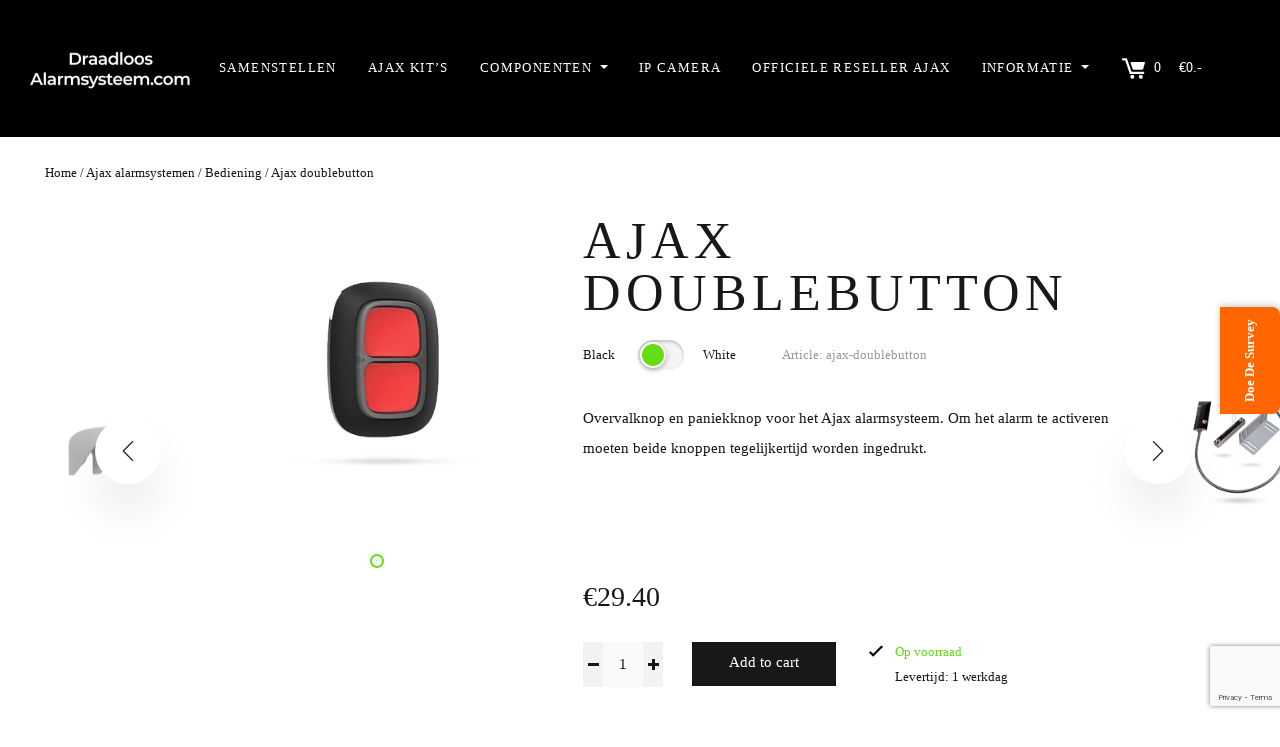

--- FILE ---
content_type: text/html; charset=UTF-8
request_url: https://draadloos-alarmsysteem.com/products/ajax-doublebutton/
body_size: 18315
content:
<!DOCTYPE html>
<html lang="en-US">
<head>
    <meta charset="utf-8">
    <meta http-equiv="X-UA-Compatible" content="IE=edge">
    <meta name="viewport" content="width=device-width, initial-scale=1">
    <title>Ajax doublebutton voor alarm of panieksituatie - Draadloos alarmsysteem</title>
    <meta name='robots' content='index, follow, max-image-preview:large, max-snippet:-1, max-video-preview:-1' />

<!-- Google Tag Manager for WordPress by gtm4wp.com -->
<script data-cfasync="false" data-pagespeed-no-defer>
	var gtm4wp_datalayer_name = "dataLayer";
	var dataLayer = dataLayer || [];
	const gtm4wp_use_sku_instead = 0;
	const gtm4wp_currency = 'EUR';
	const gtm4wp_product_per_impression = 10;
	const gtm4wp_clear_ecommerce = false;
	const gtm4wp_datalayer_max_timeout = 2000;
</script>
<!-- End Google Tag Manager for WordPress by gtm4wp.com -->
	<!-- This site is optimized with the Yoast SEO plugin v26.6 - https://yoast.com/wordpress/plugins/seo/ -->
	<meta name="description" content="Een Ajax doublebutton is een kleine handzender met 2 knoppen. Die moeten tegelijkertijd ingedrukt worden voor het versturen van een paniek of overvalmelding." />
	<link rel="canonical" href="https://draadloos-alarmsysteem.com/products/ajax-doublebutton/" />
	<meta property="og:locale" content="en_US" />
	<meta property="og:type" content="article" />
	<meta property="og:title" content="Ajax doublebutton voor alarm of panieksituatie - Draadloos alarmsysteem" />
	<meta property="og:description" content="Een Ajax doublebutton is een kleine handzender met 2 knoppen. Die moeten tegelijkertijd ingedrukt worden voor het versturen van een paniek of overvalmelding." />
	<meta property="og:url" content="https://draadloos-alarmsysteem.com/products/ajax-doublebutton/" />
	<meta property="og:site_name" content="Draadloos alarmsysteem" />
	<meta property="article:modified_time" content="2025-12-09T15:27:44+00:00" />
	<meta property="og:image" content="https://draadloos-alarmsysteem.com/wp-content/uploads/2020/12/doublebutton-wit-1.png" />
	<meta property="og:image:width" content="510" />
	<meta property="og:image:height" content="532" />
	<meta property="og:image:type" content="image/png" />
	<meta name="twitter:card" content="summary_large_image" />
	<meta name="twitter:label1" content="Est. reading time" />
	<meta name="twitter:data1" content="1 minute" />
	<script type="application/ld+json" class="yoast-schema-graph">{"@context":"https://schema.org","@graph":[{"@type":"WebPage","@id":"https://draadloos-alarmsysteem.com/products/ajax-doublebutton/","url":"https://draadloos-alarmsysteem.com/products/ajax-doublebutton/","name":"Ajax doublebutton voor alarm of panieksituatie - Draadloos alarmsysteem","isPartOf":{"@id":"https://draadloos-alarmsysteem.com/#website"},"primaryImageOfPage":{"@id":"https://draadloos-alarmsysteem.com/products/ajax-doublebutton/#primaryimage"},"image":{"@id":"https://draadloos-alarmsysteem.com/products/ajax-doublebutton/#primaryimage"},"thumbnailUrl":"https://draadloos-alarmsysteem.com/wp-content/uploads/2020/12/doublebutton-wit-1.png","datePublished":"2020-12-03T10:17:42+00:00","dateModified":"2025-12-09T15:27:44+00:00","description":"Een Ajax doublebutton is een kleine handzender met 2 knoppen. Die moeten tegelijkertijd ingedrukt worden voor het versturen van een paniek of overvalmelding.","breadcrumb":{"@id":"https://draadloos-alarmsysteem.com/products/ajax-doublebutton/#breadcrumb"},"inLanguage":"en-US","potentialAction":[{"@type":"ReadAction","target":["https://draadloos-alarmsysteem.com/products/ajax-doublebutton/"]}]},{"@type":"ImageObject","inLanguage":"en-US","@id":"https://draadloos-alarmsysteem.com/products/ajax-doublebutton/#primaryimage","url":"https://draadloos-alarmsysteem.com/wp-content/uploads/2020/12/doublebutton-wit-1.png","contentUrl":"https://draadloos-alarmsysteem.com/wp-content/uploads/2020/12/doublebutton-wit-1.png","width":510,"height":532,"caption":"Ajax paniekknop"},{"@type":"BreadcrumbList","@id":"https://draadloos-alarmsysteem.com/products/ajax-doublebutton/#breadcrumb","itemListElement":[{"@type":"ListItem","position":1,"name":"Home","item":"https://draadloos-alarmsysteem.com/"},{"@type":"ListItem","position":2,"name":"Catalog","item":"https://draadloos-alarmsysteem.com/catalog/"},{"@type":"ListItem","position":3,"name":"Ajax doublebutton"}]},{"@type":"WebSite","@id":"https://draadloos-alarmsysteem.com/#website","url":"https://draadloos-alarmsysteem.com/","name":"Draadloos alarmsysteem","description":"De website voor uw Ajax alarmsysteem. een betrouwbaar alarm bij een betrouwbaar bedrijf.","publisher":{"@id":"https://draadloos-alarmsysteem.com/#organization"},"potentialAction":[{"@type":"SearchAction","target":{"@type":"EntryPoint","urlTemplate":"https://draadloos-alarmsysteem.com/?s={search_term_string}"},"query-input":{"@type":"PropertyValueSpecification","valueRequired":true,"valueName":"search_term_string"}}],"inLanguage":"en-US"},{"@type":"Organization","@id":"https://draadloos-alarmsysteem.com/#organization","name":"Ajax-alarmsystemen","url":"https://draadloos-alarmsysteem.com/","logo":{"@type":"ImageObject","inLanguage":"en-US","@id":"https://draadloos-alarmsysteem.com/#/schema/logo/image/","url":"https://draadloos-alarmsysteem.com/wp-content/uploads/2022/03/logo-main.png","contentUrl":"https://draadloos-alarmsysteem.com/wp-content/uploads/2022/03/logo-main.png","width":420,"height":65,"caption":"Ajax-alarmsystemen"},"image":{"@id":"https://draadloos-alarmsysteem.com/#/schema/logo/image/"}}]}</script>
	<!-- / Yoast SEO plugin. -->


<link rel='dns-prefetch' href='//code.jquery.com' />
<link rel="alternate" type="application/rss+xml" title="Draadloos alarmsysteem &raquo; Ajax doublebutton Comments Feed" href="https://draadloos-alarmsysteem.com/products/ajax-doublebutton/feed/" />

<!-- LCSEO current path: products/ajax-doublebutton -->
<!-- LCSEO: no overrides found -->
<style id='wp-img-auto-sizes-contain-inline-css' type='text/css'>
img:is([sizes=auto i],[sizes^="auto," i]){contain-intrinsic-size:3000px 1500px}
/*# sourceURL=wp-img-auto-sizes-contain-inline-css */
</style>
<link rel='stylesheet' id='wp-block-library-css' href='https://draadloos-alarmsysteem.com/wp-includes/css/dist/block-library/style.min.css?ver=6.9' type='text/css' media='all' />
<link rel='stylesheet' id='wc-blocks-style-css' href='https://draadloos-alarmsysteem.com/wp-content/plugins/woocommerce/assets/client/blocks/wc-blocks.css?ver=wc-10.4.3' type='text/css' media='all' />
<style id='global-styles-inline-css' type='text/css'>
:root{--wp--preset--aspect-ratio--square: 1;--wp--preset--aspect-ratio--4-3: 4/3;--wp--preset--aspect-ratio--3-4: 3/4;--wp--preset--aspect-ratio--3-2: 3/2;--wp--preset--aspect-ratio--2-3: 2/3;--wp--preset--aspect-ratio--16-9: 16/9;--wp--preset--aspect-ratio--9-16: 9/16;--wp--preset--color--black: #000000;--wp--preset--color--cyan-bluish-gray: #abb8c3;--wp--preset--color--white: #ffffff;--wp--preset--color--pale-pink: #f78da7;--wp--preset--color--vivid-red: #cf2e2e;--wp--preset--color--luminous-vivid-orange: #ff6900;--wp--preset--color--luminous-vivid-amber: #fcb900;--wp--preset--color--light-green-cyan: #7bdcb5;--wp--preset--color--vivid-green-cyan: #00d084;--wp--preset--color--pale-cyan-blue: #8ed1fc;--wp--preset--color--vivid-cyan-blue: #0693e3;--wp--preset--color--vivid-purple: #9b51e0;--wp--preset--gradient--vivid-cyan-blue-to-vivid-purple: linear-gradient(135deg,rgb(6,147,227) 0%,rgb(155,81,224) 100%);--wp--preset--gradient--light-green-cyan-to-vivid-green-cyan: linear-gradient(135deg,rgb(122,220,180) 0%,rgb(0,208,130) 100%);--wp--preset--gradient--luminous-vivid-amber-to-luminous-vivid-orange: linear-gradient(135deg,rgb(252,185,0) 0%,rgb(255,105,0) 100%);--wp--preset--gradient--luminous-vivid-orange-to-vivid-red: linear-gradient(135deg,rgb(255,105,0) 0%,rgb(207,46,46) 100%);--wp--preset--gradient--very-light-gray-to-cyan-bluish-gray: linear-gradient(135deg,rgb(238,238,238) 0%,rgb(169,184,195) 100%);--wp--preset--gradient--cool-to-warm-spectrum: linear-gradient(135deg,rgb(74,234,220) 0%,rgb(151,120,209) 20%,rgb(207,42,186) 40%,rgb(238,44,130) 60%,rgb(251,105,98) 80%,rgb(254,248,76) 100%);--wp--preset--gradient--blush-light-purple: linear-gradient(135deg,rgb(255,206,236) 0%,rgb(152,150,240) 100%);--wp--preset--gradient--blush-bordeaux: linear-gradient(135deg,rgb(254,205,165) 0%,rgb(254,45,45) 50%,rgb(107,0,62) 100%);--wp--preset--gradient--luminous-dusk: linear-gradient(135deg,rgb(255,203,112) 0%,rgb(199,81,192) 50%,rgb(65,88,208) 100%);--wp--preset--gradient--pale-ocean: linear-gradient(135deg,rgb(255,245,203) 0%,rgb(182,227,212) 50%,rgb(51,167,181) 100%);--wp--preset--gradient--electric-grass: linear-gradient(135deg,rgb(202,248,128) 0%,rgb(113,206,126) 100%);--wp--preset--gradient--midnight: linear-gradient(135deg,rgb(2,3,129) 0%,rgb(40,116,252) 100%);--wp--preset--font-size--small: 13px;--wp--preset--font-size--medium: 20px;--wp--preset--font-size--large: 36px;--wp--preset--font-size--x-large: 42px;--wp--preset--spacing--20: 0.44rem;--wp--preset--spacing--30: 0.67rem;--wp--preset--spacing--40: 1rem;--wp--preset--spacing--50: 1.5rem;--wp--preset--spacing--60: 2.25rem;--wp--preset--spacing--70: 3.38rem;--wp--preset--spacing--80: 5.06rem;--wp--preset--shadow--natural: 6px 6px 9px rgba(0, 0, 0, 0.2);--wp--preset--shadow--deep: 12px 12px 50px rgba(0, 0, 0, 0.4);--wp--preset--shadow--sharp: 6px 6px 0px rgba(0, 0, 0, 0.2);--wp--preset--shadow--outlined: 6px 6px 0px -3px rgb(255, 255, 255), 6px 6px rgb(0, 0, 0);--wp--preset--shadow--crisp: 6px 6px 0px rgb(0, 0, 0);}:where(.is-layout-flex){gap: 0.5em;}:where(.is-layout-grid){gap: 0.5em;}body .is-layout-flex{display: flex;}.is-layout-flex{flex-wrap: wrap;align-items: center;}.is-layout-flex > :is(*, div){margin: 0;}body .is-layout-grid{display: grid;}.is-layout-grid > :is(*, div){margin: 0;}:where(.wp-block-columns.is-layout-flex){gap: 2em;}:where(.wp-block-columns.is-layout-grid){gap: 2em;}:where(.wp-block-post-template.is-layout-flex){gap: 1.25em;}:where(.wp-block-post-template.is-layout-grid){gap: 1.25em;}.has-black-color{color: var(--wp--preset--color--black) !important;}.has-cyan-bluish-gray-color{color: var(--wp--preset--color--cyan-bluish-gray) !important;}.has-white-color{color: var(--wp--preset--color--white) !important;}.has-pale-pink-color{color: var(--wp--preset--color--pale-pink) !important;}.has-vivid-red-color{color: var(--wp--preset--color--vivid-red) !important;}.has-luminous-vivid-orange-color{color: var(--wp--preset--color--luminous-vivid-orange) !important;}.has-luminous-vivid-amber-color{color: var(--wp--preset--color--luminous-vivid-amber) !important;}.has-light-green-cyan-color{color: var(--wp--preset--color--light-green-cyan) !important;}.has-vivid-green-cyan-color{color: var(--wp--preset--color--vivid-green-cyan) !important;}.has-pale-cyan-blue-color{color: var(--wp--preset--color--pale-cyan-blue) !important;}.has-vivid-cyan-blue-color{color: var(--wp--preset--color--vivid-cyan-blue) !important;}.has-vivid-purple-color{color: var(--wp--preset--color--vivid-purple) !important;}.has-black-background-color{background-color: var(--wp--preset--color--black) !important;}.has-cyan-bluish-gray-background-color{background-color: var(--wp--preset--color--cyan-bluish-gray) !important;}.has-white-background-color{background-color: var(--wp--preset--color--white) !important;}.has-pale-pink-background-color{background-color: var(--wp--preset--color--pale-pink) !important;}.has-vivid-red-background-color{background-color: var(--wp--preset--color--vivid-red) !important;}.has-luminous-vivid-orange-background-color{background-color: var(--wp--preset--color--luminous-vivid-orange) !important;}.has-luminous-vivid-amber-background-color{background-color: var(--wp--preset--color--luminous-vivid-amber) !important;}.has-light-green-cyan-background-color{background-color: var(--wp--preset--color--light-green-cyan) !important;}.has-vivid-green-cyan-background-color{background-color: var(--wp--preset--color--vivid-green-cyan) !important;}.has-pale-cyan-blue-background-color{background-color: var(--wp--preset--color--pale-cyan-blue) !important;}.has-vivid-cyan-blue-background-color{background-color: var(--wp--preset--color--vivid-cyan-blue) !important;}.has-vivid-purple-background-color{background-color: var(--wp--preset--color--vivid-purple) !important;}.has-black-border-color{border-color: var(--wp--preset--color--black) !important;}.has-cyan-bluish-gray-border-color{border-color: var(--wp--preset--color--cyan-bluish-gray) !important;}.has-white-border-color{border-color: var(--wp--preset--color--white) !important;}.has-pale-pink-border-color{border-color: var(--wp--preset--color--pale-pink) !important;}.has-vivid-red-border-color{border-color: var(--wp--preset--color--vivid-red) !important;}.has-luminous-vivid-orange-border-color{border-color: var(--wp--preset--color--luminous-vivid-orange) !important;}.has-luminous-vivid-amber-border-color{border-color: var(--wp--preset--color--luminous-vivid-amber) !important;}.has-light-green-cyan-border-color{border-color: var(--wp--preset--color--light-green-cyan) !important;}.has-vivid-green-cyan-border-color{border-color: var(--wp--preset--color--vivid-green-cyan) !important;}.has-pale-cyan-blue-border-color{border-color: var(--wp--preset--color--pale-cyan-blue) !important;}.has-vivid-cyan-blue-border-color{border-color: var(--wp--preset--color--vivid-cyan-blue) !important;}.has-vivid-purple-border-color{border-color: var(--wp--preset--color--vivid-purple) !important;}.has-vivid-cyan-blue-to-vivid-purple-gradient-background{background: var(--wp--preset--gradient--vivid-cyan-blue-to-vivid-purple) !important;}.has-light-green-cyan-to-vivid-green-cyan-gradient-background{background: var(--wp--preset--gradient--light-green-cyan-to-vivid-green-cyan) !important;}.has-luminous-vivid-amber-to-luminous-vivid-orange-gradient-background{background: var(--wp--preset--gradient--luminous-vivid-amber-to-luminous-vivid-orange) !important;}.has-luminous-vivid-orange-to-vivid-red-gradient-background{background: var(--wp--preset--gradient--luminous-vivid-orange-to-vivid-red) !important;}.has-very-light-gray-to-cyan-bluish-gray-gradient-background{background: var(--wp--preset--gradient--very-light-gray-to-cyan-bluish-gray) !important;}.has-cool-to-warm-spectrum-gradient-background{background: var(--wp--preset--gradient--cool-to-warm-spectrum) !important;}.has-blush-light-purple-gradient-background{background: var(--wp--preset--gradient--blush-light-purple) !important;}.has-blush-bordeaux-gradient-background{background: var(--wp--preset--gradient--blush-bordeaux) !important;}.has-luminous-dusk-gradient-background{background: var(--wp--preset--gradient--luminous-dusk) !important;}.has-pale-ocean-gradient-background{background: var(--wp--preset--gradient--pale-ocean) !important;}.has-electric-grass-gradient-background{background: var(--wp--preset--gradient--electric-grass) !important;}.has-midnight-gradient-background{background: var(--wp--preset--gradient--midnight) !important;}.has-small-font-size{font-size: var(--wp--preset--font-size--small) !important;}.has-medium-font-size{font-size: var(--wp--preset--font-size--medium) !important;}.has-large-font-size{font-size: var(--wp--preset--font-size--large) !important;}.has-x-large-font-size{font-size: var(--wp--preset--font-size--x-large) !important;}
/*# sourceURL=global-styles-inline-css */
</style>

<style id='classic-theme-styles-inline-css' type='text/css'>
/*! This file is auto-generated */
.wp-block-button__link{color:#fff;background-color:#32373c;border-radius:9999px;box-shadow:none;text-decoration:none;padding:calc(.667em + 2px) calc(1.333em + 2px);font-size:1.125em}.wp-block-file__button{background:#32373c;color:#fff;text-decoration:none}
/*# sourceURL=/wp-includes/css/classic-themes.min.css */
</style>
<link rel='stylesheet' id='wp-components-css' href='https://draadloos-alarmsysteem.com/wp-includes/css/dist/components/style.min.css?ver=6.9' type='text/css' media='all' />
<link rel='stylesheet' id='wp-preferences-css' href='https://draadloos-alarmsysteem.com/wp-includes/css/dist/preferences/style.min.css?ver=6.9' type='text/css' media='all' />
<link rel='stylesheet' id='wp-block-editor-css' href='https://draadloos-alarmsysteem.com/wp-includes/css/dist/block-editor/style.min.css?ver=6.9' type='text/css' media='all' />
<link rel='stylesheet' id='popup-maker-block-library-style-css' href='https://draadloos-alarmsysteem.com/wp-content/plugins/popup-maker/dist/packages/block-library-style.css?ver=dbea705cfafe089d65f1' type='text/css' media='all' />
<link rel='stylesheet' id='contact-form-7-css' href='https://draadloos-alarmsysteem.com/wp-content/plugins/contact-form-7/includes/css/styles.css?ver=6.1.4' type='text/css' media='all' />
<link rel='stylesheet' id='dashicons-css' href='https://draadloos-alarmsysteem.com/wp-includes/css/dashicons.min.css?ver=6.9' type='text/css' media='all' />
<link rel='stylesheet' id='LeadConnector-css' href='https://draadloos-alarmsysteem.com/wp-content/plugins/leadconnector/public/css/lc-public.css?ver=3.0.17' type='text/css' media='all' />
<link rel='stylesheet' id='elementor-overrides-css' href='https://draadloos-alarmsysteem.com/wp-content/plugins/leadconnector/assets/css/custom-elementor.css?ver=1.0.0' type='text/css' media='all' />
<link rel='stylesheet' id='woocommerce-layout-css' href='https://draadloos-alarmsysteem.com/wp-content/plugins/woocommerce/assets/css/woocommerce-layout.css?ver=10.4.3' type='text/css' media='all' />
<link rel='stylesheet' id='woocommerce-smallscreen-css' href='https://draadloos-alarmsysteem.com/wp-content/plugins/woocommerce/assets/css/woocommerce-smallscreen.css?ver=10.4.3' type='text/css' media='only screen and (max-width: 768px)' />
<link rel='stylesheet' id='woocommerce-general-css' href='https://draadloos-alarmsysteem.com/wp-content/plugins/woocommerce/assets/css/woocommerce.css?ver=10.4.3' type='text/css' media='all' />
<style id='woocommerce-inline-inline-css' type='text/css'>
.woocommerce form .form-row .required { visibility: visible; }
/*# sourceURL=woocommerce-inline-inline-css */
</style>
<link rel='stylesheet' id='woocommerce-addons-css-css' href='https://draadloos-alarmsysteem.com/wp-content/plugins/woocommerce-product-addons/assets/css/frontend.css?ver=3.0.11' type='text/css' media='all' />
<link rel='stylesheet' id='it-gift-owl-carousel-style-css' href='https://draadloos-alarmsysteem.com/wp-content/plugins/ithemeland-free-gifts-for-woocommerce/frontend/assets/css/owl-carousel/owl.carousel.min.css?ver=6.9' type='text/css' media='all' />
<link rel='stylesheet' id='it-gift-dropdown-css-css' href='https://draadloos-alarmsysteem.com/wp-content/plugins/ithemeland-free-gifts-for-woocommerce/frontend/assets/css/dropdown/dropdown.css?ver=6.9' type='text/css' media='all' />
<link rel='stylesheet' id='it-gift-style-css' href='https://draadloos-alarmsysteem.com/wp-content/plugins/ithemeland-free-gifts-for-woocommerce/frontend/assets/css/style/style.css?ver=1.0.2' type='text/css' media='all' />
<link rel='stylesheet' id='it-gift-popup-css' href='https://draadloos-alarmsysteem.com/wp-content/plugins/ithemeland-free-gifts-for-woocommerce/frontend/assets/css/popup/popup.css?ver=1.0.2' type='text/css' media='all' />
<link rel='stylesheet' id='sendcloud-checkout-css-css' href='https://draadloos-alarmsysteem.com/wp-content/plugins/sendcloud-shipping/resources/css/sendcloud-checkout.css?ver=2.2.21' type='text/css' media='all' />
<link rel='stylesheet' id='bootstrap-style-css' href='https://draadloos-alarmsysteem.com/wp-content/themes/ajaxsystems/css/bootstrap.min.css?ver=20161214' type='text/css' media='all' />
<link rel='stylesheet' id='bootstrap-select-style-css' href='https://draadloos-alarmsysteem.com/wp-content/themes/ajaxsystems/css/bootstrap-select.min.css?ver=20161214' type='text/css' media='all' />
<link rel='stylesheet' id='slick-style-css' href='https://draadloos-alarmsysteem.com/wp-content/themes/ajaxsystems/css/slick.css?ver=20161214' type='text/css' media='all' />
<link rel='stylesheet' id='slick-theme-style-css' href='https://draadloos-alarmsysteem.com/wp-content/themes/ajaxsystems/css/slick-theme.css?ver=20161214' type='text/css' media='all' />
<link rel='stylesheet' id='animate-style-css' href='https://draadloos-alarmsysteem.com/wp-content/themes/ajaxsystems/css/animate.css?ver=20161214' type='text/css' media='all' />
<link rel='stylesheet' id='MagnifierRentgen-style-css' href='https://draadloos-alarmsysteem.com/wp-content/themes/ajaxsystems/css/jQuery.MagnifierRentgen.min.css?ver=20161214' type='text/css' media='all' />
<link rel='stylesheet' id='main-style-css' href='https://draadloos-alarmsysteem.com/wp-content/themes/ajaxsystems/css/app.css?ver=20231130' type='text/css' media='all' />
<link rel='stylesheet' id='theme-style-css' href='https://draadloos-alarmsysteem.com/wp-content/themes/ajaxsystems/style.css?ver=20161214' type='text/css' media='1' />
<link rel='stylesheet' id='mollie-applepaydirect-css' href='https://draadloos-alarmsysteem.com/wp-content/plugins/mollie-payments-for-woocommerce/public/css/mollie-applepaydirect.min.css?ver=1766073856' type='text/css' media='screen' />
<script type="text/javascript" src="https://code.jquery.com/jquery-1.12.4.min.js" id="jquery-core-js"></script>
<script type="text/javascript" src="https://draadloos-alarmsysteem.com/wp-content/plugins/woocommerce/assets/js/jquery-blockui/jquery.blockUI.min.js?ver=2.7.0-wc.10.4.3" id="wc-jquery-blockui-js" defer="defer" data-wp-strategy="defer"></script>
<script type="text/javascript" id="wc-add-to-cart-js-extra">
/* <![CDATA[ */
var wc_add_to_cart_params = {"ajax_url":"/wp-admin/admin-ajax.php","wc_ajax_url":"/?wc-ajax=%%endpoint%%","i18n_view_cart":"View cart","cart_url":"https://draadloos-alarmsysteem.com/checkout/","is_cart":"","cart_redirect_after_add":"no"};
//# sourceURL=wc-add-to-cart-js-extra
/* ]]> */
</script>
<script type="text/javascript" src="https://draadloos-alarmsysteem.com/wp-content/plugins/woocommerce/assets/js/frontend/add-to-cart.min.js?ver=10.4.3" id="wc-add-to-cart-js" defer="defer" data-wp-strategy="defer"></script>
<script type="text/javascript" id="wc-single-product-js-extra">
/* <![CDATA[ */
var wc_single_product_params = {"i18n_required_rating_text":"Please select a rating","i18n_rating_options":["1 of 5 stars","2 of 5 stars","3 of 5 stars","4 of 5 stars","5 of 5 stars"],"i18n_product_gallery_trigger_text":"View full-screen image gallery","review_rating_required":"yes","flexslider":{"rtl":false,"animation":"slide","smoothHeight":true,"directionNav":false,"controlNav":"thumbnails","slideshow":false,"animationSpeed":500,"animationLoop":false,"allowOneSlide":false},"zoom_enabled":"","zoom_options":[],"photoswipe_enabled":"","photoswipe_options":{"shareEl":false,"closeOnScroll":false,"history":false,"hideAnimationDuration":0,"showAnimationDuration":0},"flexslider_enabled":""};
//# sourceURL=wc-single-product-js-extra
/* ]]> */
</script>
<script type="text/javascript" src="https://draadloos-alarmsysteem.com/wp-content/plugins/woocommerce/assets/js/frontend/single-product.min.js?ver=10.4.3" id="wc-single-product-js" defer="defer" data-wp-strategy="defer"></script>
<script type="text/javascript" src="https://draadloos-alarmsysteem.com/wp-content/plugins/woocommerce/assets/js/js-cookie/js.cookie.min.js?ver=2.1.4-wc.10.4.3" id="wc-js-cookie-js" defer="defer" data-wp-strategy="defer"></script>
<script type="text/javascript" id="woocommerce-js-extra">
/* <![CDATA[ */
var woocommerce_params = {"ajax_url":"/wp-admin/admin-ajax.php","wc_ajax_url":"/?wc-ajax=%%endpoint%%","i18n_password_show":"Show password","i18n_password_hide":"Hide password"};
//# sourceURL=woocommerce-js-extra
/* ]]> */
</script>
<script type="text/javascript" src="https://draadloos-alarmsysteem.com/wp-content/plugins/woocommerce/assets/js/frontend/woocommerce.min.js?ver=10.4.3" id="woocommerce-js" defer="defer" data-wp-strategy="defer"></script>
<script type="text/javascript" src="https://draadloos-alarmsysteem.com/wp-content/plugins/woocommerce/assets/js/dompurify/purify.min.js?ver=10.4.3" id="wc-dompurify-js" defer="defer" data-wp-strategy="defer"></script>
<script type="text/javascript" src="https://draadloos-alarmsysteem.com/wp-content/plugins/woocommerce/assets/js/jquery-tiptip/jquery.tipTip.min.js?ver=10.4.3" id="wc-jquery-tiptip-js" defer="defer" data-wp-strategy="defer"></script>
<script type="text/javascript" src="https://draadloos-alarmsysteem.com/wp-content/plugins/ithemeland-free-gifts-for-woocommerce/frontend/assets/js/owl-carousel/owl.carousel.min.js?ver=6.9" id="owl-carousel-js"></script>
<script type="text/javascript" id="it-owl-carousel-js-extra">
/* <![CDATA[ */
var it_gift_carousel_ajax = {"loop":"false","dots":"false","nav":"false","speed":"5000","mobile":"1","tablet":"3","desktop":"5"};
//# sourceURL=it-owl-carousel-js-extra
/* ]]> */
</script>
<script type="text/javascript" src="https://draadloos-alarmsysteem.com/wp-content/plugins/ithemeland-free-gifts-for-woocommerce/frontend/assets/js/owl-carousel/owl-carousel-enhanced.js?ver=6.9" id="it-owl-carousel-js"></script>
<script type="text/javascript" src="https://draadloos-alarmsysteem.com/wp-content/plugins/ithemeland-free-gifts-for-woocommerce/frontend/assets/js/dropdown/dropdown.js?ver=6.9" id="it-gift-dropdown-js-js"></script>
<script type="text/javascript" id="pw-gift-add-jquery-adv-js-extra">
/* <![CDATA[ */
var pw_wc_gift_adv_ajax = {"ajaxurl":"https://draadloos-alarmsysteem.com/wp-admin/admin-ajax.php","add_to_cart_link":"https://draadloos-alarmsysteem.com/products/ajax-doublebutton/?pw_add_gift=%s&qty=%q","security":"adc97b5577","action_show_variation":"handel_pw_gift_show_variation","action_display_gifts_in_popup":"handel_display_gifts_in_popup","action_gift_show_popup_checkout":"handel_pw_gift_show_popup_checkout","show_quantity":"false","cart_page_id":"https://draadloos-alarmsysteem.com/checkout","language_info":"Showing page _PAGE_ of _PAGES_","language_search":"search","language_first":"first","language_previous":"previous","language_next":"next","language_last":"last","language_select_gift":"Select Gift","language_select_your_gift":"SELECT YOUR GIFT","checkout_auto_load":"false"};
//# sourceURL=pw-gift-add-jquery-adv-js-extra
/* ]]> */
</script>
<script type="text/javascript" src="https://draadloos-alarmsysteem.com/wp-content/plugins/ithemeland-free-gifts-for-woocommerce/frontend/assets/js/custom-jquery-gift.js?ver=1.0.3" id="pw-gift-add-jquery-adv-js"></script>
<script type="text/javascript" src="https://draadloos-alarmsysteem.com/wp-content/plugins/ithemeland-free-gifts-for-woocommerce/frontend/assets/js/scrollbar/jquery.scrollbar.min.js?ver=6.9" id="pw-gift-scrollbar-js-js"></script>
<script type="text/javascript" src="https://draadloos-alarmsysteem.com/wp-content/plugins/woocommerce-profitmetrics/js/pmTPTrack.js?ver=2.33" id="pmTPTrack-js"></script>
<script type="text/javascript" src="https://code.jquery.com/ui/1.12.1/jquery-ui.min.js" id="jquery-ui-core-js"></script>
<script type="text/javascript" id="jquery-ui-core-js-after">
/* <![CDATA[ */
$.widget.bridge('uitooltip', $.ui.tooltip);
//# sourceURL=jquery-ui-core-js-after
/* ]]> */
</script>
<script type="text/javascript" id="ajax-script-js-extra">
/* <![CDATA[ */
var ajax_object = {"url":"https://draadloos-alarmsysteem.com/wp-admin/admin-ajax.php","template_dir":"https://draadloos-alarmsysteem.com/wp-content/themes/ajaxsystems"};
//# sourceURL=ajax-script-js-extra
/* ]]> */
</script>
<script type="text/javascript" src="https://draadloos-alarmsysteem.com/wp-content/themes/ajaxsystems/js/app.js?ver=20231130" id="ajax-script-js"></script>
<link rel="https://api.w.org/" href="https://draadloos-alarmsysteem.com/wp-json/" /><link rel="alternate" title="JSON" type="application/json" href="https://draadloos-alarmsysteem.com/wp-json/wp/v2/product/2769" /><link rel="EditURI" type="application/rsd+xml" title="RSD" href="https://draadloos-alarmsysteem.com/xmlrpc.php?rsd" />
<meta name="generator" content="WordPress 6.9" />
<meta name="generator" content="WooCommerce 10.4.3" />
<link rel='shortlink' href='https://draadloos-alarmsysteem.com/?p=2769' />

<!-- Google Tag Manager for WordPress by gtm4wp.com -->
<!-- GTM Container placement set to automatic -->
<script data-cfasync="false" data-pagespeed-no-defer type="text/javascript">
	var dataLayer_content = {"pagePostType":"product","pagePostType2":"single-product","pagePostAuthor":"admin","productRatingCounts":[],"productAverageRating":0,"productReviewCount":0,"productType":"simple","productIsVariable":0};
	dataLayer.push( dataLayer_content );
</script>
<script data-cfasync="false" data-pagespeed-no-defer type="text/javascript">
		if (typeof gtag == "undefined") {
			function gtag(){dataLayer.push(arguments);}
		}

		gtag("consent", "default", {
			"analytics_storage": "denied",
			"ad_storage": "denied",
			"ad_user_data": "denied",
			"ad_personalization": "denied",
			"functionality_storage": "denied",
			"security_storage": "denied",
			"personalization_storage": "denied",
		});
</script>
<script data-cfasync="false" data-pagespeed-no-defer type="text/javascript">
(function(w,d,s,l,i){w[l]=w[l]||[];w[l].push({'gtm.start':
new Date().getTime(),event:'gtm.js'});var f=d.getElementsByTagName(s)[0],
j=d.createElement(s),dl=l!='dataLayer'?'&l='+l:'';j.async=true;j.src=
'//sst.draadloos-alarmsysteem.com/gtm.js?id='+i+dl;f.parentNode.insertBefore(j,f);
})(window,document,'script','dataLayer','GTM-K86FFJT');
</script>
<!-- End Google Tag Manager for WordPress by gtm4wp.com --><!-- Start ProfitMetrics - GA4  -->

<script>
  function _pm_executeGtag() {
    const scriptExists = document.querySelector('script[src^="https://www.googletagmanager.com/gtag/js?id="]');

    if (scriptExists) {
      
  window.dataLayer = window.dataLayer || [];
  function gtag(){ dataLayer.push(arguments); }

  gtag('config', 'G-HN9DXZQK45');
  gtag('config', 'G-L819NQ9FCS');

    } else {
      const script = document.createElement('script');
      script.async = true;
      script.id = 'profitmetrics-ga4-script-G-HN9DXZQK45';
      script.src = 'https://www.googletagmanager.com/gtag/js?id=G-HN9DXZQK45';
      document.head.appendChild(script);

      script.addEventListener('load', function() {
        
  window.dataLayer = window.dataLayer || [];
  function gtag(){ dataLayer.push(arguments); }

  gtag('config', 'G-HN9DXZQK45');
  gtag('config', 'G-L819NQ9FCS');

      });
    }
  }


  _pm_executeGtag();
</script>

<!-- End ProfitMetrics - GA4  -->	<noscript><style>.woocommerce-product-gallery{ opacity: 1 !important; }</style></noscript>
	<link rel="icon" href="https://draadloos-alarmsysteem.com/wp-content/uploads/2019/03/ajax-leaksprotect-wit-100x100.png" sizes="32x32" />
<link rel="icon" href="https://draadloos-alarmsysteem.com/wp-content/uploads/2019/03/ajax-leaksprotect-wit.png" sizes="192x192" />
<link rel="apple-touch-icon" href="https://draadloos-alarmsysteem.com/wp-content/uploads/2019/03/ajax-leaksprotect-wit.png" />
<meta name="msapplication-TileImage" content="https://draadloos-alarmsysteem.com/wp-content/uploads/2019/03/ajax-leaksprotect-wit.png" />
		<style type="text/css" id="wp-custom-css">
			.sticky-popup-button-vertical {
  position: fixed;
  top: 50%;
  right: 0;
  transform: translateY(-50%);
  z-index: 9999;
}

.sticky-popup-button-vertical .su-button {
  display: block;
  background-color: #ff6600;
  color: #ffffff;
  padding: 12px 18px;
  border-radius: 8px 0 0 8px;
  font-weight: bold;
  text-align: center;
  box-shadow: 0 2px 6px rgba(0,0,0,0.2);
  text-decoration: none;

  /* Rotatie voor verticale knop */
  writing-mode: vertical-rl;
  transform: rotate(180deg);
}
		</style>
		
	<style type="text/css">
	.catalogPageSection1 .item .priceWrapper .price .amount bdi {
		font-family: MontserratBold;
		font-size: 28px;
		line-height: 30px;
	}
	</style>
		<meta name="google-site-verification" content="7W0_tY1dOva5CKc5oQc7GwUNd-jKOrS9aNckUv4lXno" />
<link rel='stylesheet' id='mailpoet_public-css' href='https://draadloos-alarmsysteem.com/wp-content/plugins/mailpoet/assets/dist/css/mailpoet-public.b1f0906e.css?ver=6.9' type='text/css' media='all' />
<link rel='stylesheet' id='mailpoet_custom_fonts_0-css' href='https://fonts.googleapis.com/css?family=Abril+FatFace%3A400%2C400i%2C700%2C700i%7CAlegreya%3A400%2C400i%2C700%2C700i%7CAlegreya+Sans%3A400%2C400i%2C700%2C700i%7CAmatic+SC%3A400%2C400i%2C700%2C700i%7CAnonymous+Pro%3A400%2C400i%2C700%2C700i%7CArchitects+Daughter%3A400%2C400i%2C700%2C700i%7CArchivo%3A400%2C400i%2C700%2C700i%7CArchivo+Narrow%3A400%2C400i%2C700%2C700i%7CAsap%3A400%2C400i%2C700%2C700i%7CBarlow%3A400%2C400i%2C700%2C700i%7CBioRhyme%3A400%2C400i%2C700%2C700i%7CBonbon%3A400%2C400i%2C700%2C700i%7CCabin%3A400%2C400i%2C700%2C700i%7CCairo%3A400%2C400i%2C700%2C700i%7CCardo%3A400%2C400i%2C700%2C700i%7CChivo%3A400%2C400i%2C700%2C700i%7CConcert+One%3A400%2C400i%2C700%2C700i%7CCormorant%3A400%2C400i%2C700%2C700i%7CCrimson+Text%3A400%2C400i%2C700%2C700i%7CEczar%3A400%2C400i%2C700%2C700i%7CExo+2%3A400%2C400i%2C700%2C700i%7CFira+Sans%3A400%2C400i%2C700%2C700i%7CFjalla+One%3A400%2C400i%2C700%2C700i%7CFrank+Ruhl+Libre%3A400%2C400i%2C700%2C700i%7CGreat+Vibes%3A400%2C400i%2C700%2C700i&#038;ver=6.9' type='text/css' media='all' />
<link rel='stylesheet' id='mailpoet_custom_fonts_1-css' href='https://fonts.googleapis.com/css?family=Heebo%3A400%2C400i%2C700%2C700i%7CIBM+Plex%3A400%2C400i%2C700%2C700i%7CInconsolata%3A400%2C400i%2C700%2C700i%7CIndie+Flower%3A400%2C400i%2C700%2C700i%7CInknut+Antiqua%3A400%2C400i%2C700%2C700i%7CInter%3A400%2C400i%2C700%2C700i%7CKarla%3A400%2C400i%2C700%2C700i%7CLibre+Baskerville%3A400%2C400i%2C700%2C700i%7CLibre+Franklin%3A400%2C400i%2C700%2C700i%7CMontserrat%3A400%2C400i%2C700%2C700i%7CNeuton%3A400%2C400i%2C700%2C700i%7CNotable%3A400%2C400i%2C700%2C700i%7CNothing+You+Could+Do%3A400%2C400i%2C700%2C700i%7CNoto+Sans%3A400%2C400i%2C700%2C700i%7CNunito%3A400%2C400i%2C700%2C700i%7COld+Standard+TT%3A400%2C400i%2C700%2C700i%7COxygen%3A400%2C400i%2C700%2C700i%7CPacifico%3A400%2C400i%2C700%2C700i%7CPoppins%3A400%2C400i%2C700%2C700i%7CProza+Libre%3A400%2C400i%2C700%2C700i%7CPT+Sans%3A400%2C400i%2C700%2C700i%7CPT+Serif%3A400%2C400i%2C700%2C700i%7CRakkas%3A400%2C400i%2C700%2C700i%7CReenie+Beanie%3A400%2C400i%2C700%2C700i%7CRoboto+Slab%3A400%2C400i%2C700%2C700i&#038;ver=6.9' type='text/css' media='all' />
<link rel='stylesheet' id='mailpoet_custom_fonts_2-css' href='https://fonts.googleapis.com/css?family=Ropa+Sans%3A400%2C400i%2C700%2C700i%7CRubik%3A400%2C400i%2C700%2C700i%7CShadows+Into+Light%3A400%2C400i%2C700%2C700i%7CSpace+Mono%3A400%2C400i%2C700%2C700i%7CSpectral%3A400%2C400i%2C700%2C700i%7CSue+Ellen+Francisco%3A400%2C400i%2C700%2C700i%7CTitillium+Web%3A400%2C400i%2C700%2C700i%7CUbuntu%3A400%2C400i%2C700%2C700i%7CVarela%3A400%2C400i%2C700%2C700i%7CVollkorn%3A400%2C400i%2C700%2C700i%7CWork+Sans%3A400%2C400i%2C700%2C700i%7CYatra+One%3A400%2C400i%2C700%2C700i&#038;ver=6.9' type='text/css' media='all' />
</head>
<body>
<div class="innerDiv">
		    <nav class="navbar navbar-expand-lg navbarMainMenu" style="">
        <div class="container">
            <a class="logoWrapper" href="https://draadloos-alarmsysteem.com"><img class="logo" src="https://draadloos-alarmsysteem.com/wp-content/uploads/2022/02/draadloos-alarmsysteem-logo-white.png" alt="logo"></a>
            <ul id="menu-mainmenu" class="navbar-nav mr-auto mainMenuMd d-lg-none d-none d-sm-block"><li id="menu-item-3980" class="menu-item menu-item-type-post_type menu-item-object-page menu-item-3980"><a title="Samenstellen" href="https://draadloos-alarmsysteem.com/wizard-ajax-alarmsysteem/">Samenstellen</a></li>
<li id="menu-item-5532" class="menu-item menu-item-type-taxonomy menu-item-object-product_cat menu-item-5532"><a title="Ajax kit&#039;s" href="https://draadloos-alarmsysteem.com/product-categorie/ajax-starterskit/">Ajax kit&#8217;s</a></li>
<li id="menu-item-4458" class="menu-item menu-item-type-custom menu-item-object-custom menu-item-has-children menu-item-4458 dropdown"><a title="Componenten" href="#" class="dropdown-toggle" aria-haspopup="true">Componenten <span class="caret"></span></a>
<ul role="menu" class=" dropdown-menu">
	<li id="menu-item-4423" class="menu-item menu-item-type-taxonomy menu-item-object-product_cat menu-item-4423"><a title="Ajax hub&#039;s" href="https://draadloos-alarmsysteem.com/product-categorie/ajax-componenten/centrales/">Ajax hub&#8217;s</a></li>
	<li id="menu-item-7377" class="menu-item menu-item-type-taxonomy menu-item-object-product_cat menu-item-7377"><a title="Ajax deurbel" href="https://draadloos-alarmsysteem.com/product-categorie/ajax-componenten/deurbel/">Ajax deurbel</a></li>
	<li id="menu-item-4429" class="menu-item menu-item-type-taxonomy menu-item-object-product_cat current-product-ancestor current-menu-parent current-product-parent menu-item-4429"><a title="Bediening" href="https://draadloos-alarmsysteem.com/product-categorie/ajax-componenten/bediening/">Bediening</a></li>
	<li id="menu-item-4424" class="menu-item menu-item-type-taxonomy menu-item-object-product_cat menu-item-4424"><a title="Motionprotect" href="https://draadloos-alarmsysteem.com/product-categorie/ajax-componenten/motionprotect/">Motionprotect</a></li>
	<li id="menu-item-4426" class="menu-item menu-item-type-taxonomy menu-item-object-product_cat menu-item-4426"><a title="Magneetcontact" href="https://draadloos-alarmsysteem.com/product-categorie/ajax-componenten/magneetcontact/">Magneetcontact</a></li>
	<li id="menu-item-4431" class="menu-item menu-item-type-taxonomy menu-item-object-product_cat menu-item-4431"><a title="Glasbreukmelder" href="https://draadloos-alarmsysteem.com/product-categorie/ajax-componenten/glasbreukmelder/">Glasbreukmelder</a></li>
	<li id="menu-item-4432" class="menu-item menu-item-type-taxonomy menu-item-object-product_cat menu-item-4432"><a title="Buitenmelder" href="https://draadloos-alarmsysteem.com/product-categorie/ajax-componenten/buitenmelder/">Buitenmelder</a></li>
	<li id="menu-item-4427" class="menu-item menu-item-type-taxonomy menu-item-object-product_cat menu-item-4427"><a title="Rookdetectie" href="https://draadloos-alarmsysteem.com/product-categorie/ajax-componenten/rookdetectie/">Rookdetectie</a></li>
	<li id="menu-item-4430" class="menu-item menu-item-type-taxonomy menu-item-object-product_cat menu-item-4430"><a title="Watermelder" href="https://draadloos-alarmsysteem.com/product-categorie/ajax-componenten/watermelder/">Watermelder</a></li>
	<li id="menu-item-4428" class="menu-item menu-item-type-taxonomy menu-item-object-product_cat menu-item-4428"><a title="Sirens" href="https://draadloos-alarmsysteem.com/product-categorie/ajax-componenten/sirens/">Sirens</a></li>
	<li id="menu-item-4435" class="menu-item menu-item-type-taxonomy menu-item-object-product_cat menu-item-4435"><a title="Overige" href="https://draadloos-alarmsysteem.com/product-categorie/ajax-componenten/overig/">Overige</a></li>
</ul>
</li>
<li id="menu-item-2465" class="menu-item menu-item-type-taxonomy menu-item-object-product_cat menu-item-2465"><a title="IP Camera" href="https://draadloos-alarmsysteem.com/product-categorie/ip-camera_ajax-alarm/">IP Camera</a></li>
<li id="menu-item-7537" class="menu-item menu-item-type-post_type menu-item-object-page menu-item-7537"><a title="Officiele reseller Ajax" href="https://draadloos-alarmsysteem.com/ajax-reseller">Officiele reseller Ajax</a></li>
<li id="menu-item-507" class="menu-item menu-item-type-custom menu-item-object-custom menu-item-has-children menu-item-507 dropdown"><a title="Informatie" href="#" class="dropdown-toggle" aria-haspopup="true">Informatie <span class="caret"></span></a>
<ul role="menu" class=" dropdown-menu">
	<li id="menu-item-4290" class="menu-item menu-item-type-taxonomy menu-item-object-product_cat menu-item-4290"><a title="Batterij" href="https://draadloos-alarmsysteem.com/product-categorie/batterij-ajax-alarm/">Batterij</a></li>
	<li id="menu-item-2464" class="menu-item menu-item-type-custom menu-item-object-custom menu-item-has-children menu-item-2464 dropdown"><a title="Service" href="#">Service</a></li>
	<li id="menu-item-6321" class="menu-item menu-item-type-post_type menu-item-object-page menu-item-6321"><a title="Simkaart voor Ajax alarmsysteem" href="https://draadloos-alarmsysteem.com/data-simkaart">Simkaart voor Ajax alarmsysteem</a></li>
	<li id="menu-item-1635" class="menu-item menu-item-type-post_type menu-item-object-page menu-item-1635"><a title="3 maanden gratis meldkamer" href="https://draadloos-alarmsysteem.com/ajax-meldkamer/">3 maanden gratis meldkamer</a></li>
	<li id="menu-item-5645" class="menu-item menu-item-type-custom menu-item-object-custom menu-item-has-children menu-item-5645 dropdown"><a title="Ajax alarm" href="#">Ajax alarm</a></li>
	<li id="menu-item-5867" class="menu-item menu-item-type-custom menu-item-object-custom menu-item-has-children menu-item-5867 dropdown"><a title="Faq" href="#">Faq</a></li>
</ul>
</li>
</ul>            <div class="cartBlock d-lg-none" onclick="location.href='https://draadloos-alarmsysteem.com/checkout/';">
                <img class="svg" src="https://draadloos-alarmsysteem.com/wp-content/themes/ajaxsystems/img/empty-shopping-cart.svg" alt="cart">
                <span class="count">0</span>
                <span class="woocommerce-Price-amount amount"><bdi><span class="woocommerce-Price-currencySymbol">&euro;</span>0.-</bdi></span>                <div class="cartPopup">
                    

	<p class="woocommerce-mini-cart__empty-message">No products in the cart.</p>


                </div>
            </div>
			            <button class="navbar-toggler" type="button" data-toggle="collapse" data-target="#navbarMainMenu" aria-controls="navbarMainMenu" aria-expanded="false" aria-label="Toggle navigation">
                <span class="navbar-toggler-icon"></span>
            </button>
            <div class="collapse navbar-collapse flex-column mainMenuWrapper" id="navbarMainMenu">
                <div class="closeBurger d-lg-none">
                    <img class="svg" src="https://draadloos-alarmsysteem.com/wp-content/themes/ajaxsystems/img/close_burger.svg" alt="close">
                </div>
                <ul id="menu-mainmenu-1" class="navbar-nav mr-auto mainMenu"><li class="menu-item menu-item-type-post_type menu-item-object-page menu-item-3980"><a title="Samenstellen" href="https://draadloos-alarmsysteem.com/wizard-ajax-alarmsysteem/">Samenstellen</a></li>
<li class="menu-item menu-item-type-taxonomy menu-item-object-product_cat menu-item-5532"><a title="Ajax kit&#039;s" href="https://draadloos-alarmsysteem.com/product-categorie/ajax-starterskit/">Ajax kit&#8217;s</a></li>
<li class="menu-item menu-item-type-custom menu-item-object-custom menu-item-has-children menu-item-4458 dropdown"><a title="Componenten" href="#" class="dropdown-toggle" aria-haspopup="true">Componenten <span class="caret"></span></a>
<ul role="menu" class=" dropdown-menu">
	<li class="menu-item menu-item-type-taxonomy menu-item-object-product_cat menu-item-4423"><a title="Ajax hub&#039;s" href="https://draadloos-alarmsysteem.com/product-categorie/ajax-componenten/centrales/">Ajax hub&#8217;s</a></li>
	<li class="menu-item menu-item-type-taxonomy menu-item-object-product_cat menu-item-7377"><a title="Ajax deurbel" href="https://draadloos-alarmsysteem.com/product-categorie/ajax-componenten/deurbel/">Ajax deurbel</a></li>
	<li class="menu-item menu-item-type-taxonomy menu-item-object-product_cat current-product-ancestor current-menu-parent current-product-parent menu-item-4429"><a title="Bediening" href="https://draadloos-alarmsysteem.com/product-categorie/ajax-componenten/bediening/">Bediening</a></li>
	<li class="menu-item menu-item-type-taxonomy menu-item-object-product_cat menu-item-4424"><a title="Motionprotect" href="https://draadloos-alarmsysteem.com/product-categorie/ajax-componenten/motionprotect/">Motionprotect</a></li>
	<li class="menu-item menu-item-type-taxonomy menu-item-object-product_cat menu-item-4426"><a title="Magneetcontact" href="https://draadloos-alarmsysteem.com/product-categorie/ajax-componenten/magneetcontact/">Magneetcontact</a></li>
	<li class="menu-item menu-item-type-taxonomy menu-item-object-product_cat menu-item-4431"><a title="Glasbreukmelder" href="https://draadloos-alarmsysteem.com/product-categorie/ajax-componenten/glasbreukmelder/">Glasbreukmelder</a></li>
	<li class="menu-item menu-item-type-taxonomy menu-item-object-product_cat menu-item-4432"><a title="Buitenmelder" href="https://draadloos-alarmsysteem.com/product-categorie/ajax-componenten/buitenmelder/">Buitenmelder</a></li>
	<li class="menu-item menu-item-type-taxonomy menu-item-object-product_cat menu-item-4427"><a title="Rookdetectie" href="https://draadloos-alarmsysteem.com/product-categorie/ajax-componenten/rookdetectie/">Rookdetectie</a></li>
	<li class="menu-item menu-item-type-taxonomy menu-item-object-product_cat menu-item-4430"><a title="Watermelder" href="https://draadloos-alarmsysteem.com/product-categorie/ajax-componenten/watermelder/">Watermelder</a></li>
	<li class="menu-item menu-item-type-taxonomy menu-item-object-product_cat menu-item-4428"><a title="Sirens" href="https://draadloos-alarmsysteem.com/product-categorie/ajax-componenten/sirens/">Sirens</a></li>
	<li class="menu-item menu-item-type-taxonomy menu-item-object-product_cat menu-item-4435"><a title="Overige" href="https://draadloos-alarmsysteem.com/product-categorie/ajax-componenten/overig/">Overige</a></li>
</ul>
</li>
<li class="menu-item menu-item-type-taxonomy menu-item-object-product_cat menu-item-2465"><a title="IP Camera" href="https://draadloos-alarmsysteem.com/product-categorie/ip-camera_ajax-alarm/">IP Camera</a></li>
<li class="menu-item menu-item-type-post_type menu-item-object-page menu-item-7537"><a title="Officiele reseller Ajax" href="https://draadloos-alarmsysteem.com/ajax-reseller">Officiele reseller Ajax</a></li>
<li class="menu-item menu-item-type-custom menu-item-object-custom menu-item-has-children menu-item-507 dropdown"><a title="Informatie" href="#" class="dropdown-toggle" aria-haspopup="true">Informatie <span class="caret"></span></a>
<ul role="menu" class=" dropdown-menu">
	<li class="menu-item menu-item-type-taxonomy menu-item-object-product_cat menu-item-4290"><a title="Batterij" href="https://draadloos-alarmsysteem.com/product-categorie/batterij-ajax-alarm/">Batterij</a></li>
	<li class="menu-item menu-item-type-custom menu-item-object-custom menu-item-has-children menu-item-2464 dropdown"><a title="Service" href="#">Service</a>
	<ul role="menu" class=" dropdown-menu">
		<li id="menu-item-4291" class="menu-item menu-item-type-taxonomy menu-item-object-product_cat menu-item-4291"><a title="Accessoires Ajax" href="https://draadloos-alarmsysteem.com/product-categorie/accessoires/">Accessoires Ajax</a></li>
		<li id="menu-item-428" class="menu-item menu-item-type-post_type menu-item-object-page menu-item-428"><a title="*Voorprogrammeren" href="https://draadloos-alarmsysteem.com/ondersteuning/">*Voorprogrammeren</a></li>
		<li id="menu-item-418" class="menu-item menu-item-type-post_type menu-item-object-page menu-item-418"><a title="*Installatie Ajax" href="https://draadloos-alarmsysteem.com/installatie">*Installatie Ajax</a></li>
		<li id="menu-item-5810" class="menu-item menu-item-type-post_type menu-item-object-page menu-item-5810"><a title="*Installatie videohandleidingen" href="https://draadloos-alarmsysteem.com/videohandleidingen">*Installatie videohandleidingen</a></li>
	</ul>
</li>
	<li class="menu-item menu-item-type-post_type menu-item-object-page menu-item-6321"><a title="Simkaart voor Ajax alarmsysteem" href="https://draadloos-alarmsysteem.com/data-simkaart">Simkaart voor Ajax alarmsysteem</a></li>
	<li class="menu-item menu-item-type-post_type menu-item-object-page menu-item-1635"><a title="3 maanden gratis meldkamer" href="https://draadloos-alarmsysteem.com/ajax-meldkamer/">3 maanden gratis meldkamer</a></li>
	<li class="menu-item menu-item-type-custom menu-item-object-custom menu-item-has-children menu-item-5645 dropdown"><a title="Ajax alarm" href="#">Ajax alarm</a>
	<ul role="menu" class=" dropdown-menu">
		<li id="menu-item-1355" class="menu-item menu-item-type-post_type menu-item-object-page menu-item-1355"><a title="Verschil Ajax hubs" href="https://draadloos-alarmsysteem.com/verschil-ajax-hubs">Verschil Ajax hubs</a></li>
		<li id="menu-item-4334" class="menu-item menu-item-type-post_type menu-item-object-page menu-item-4334"><a title="Verschil Ajax wallswitch en relay" href="https://draadloos-alarmsysteem.com/verschil-ajax-wallswitch-en-relay/">Verschil Ajax wallswitch en relay</a></li>
		<li id="menu-item-1359" class="menu-item menu-item-type-post_type menu-item-object-page menu-item-1359"><a title="Ajax alarmsysteem programmeren" href="https://draadloos-alarmsysteem.com/Ajax-alarm-programmeren">Ajax alarmsysteem programmeren</a></li>
		<li id="menu-item-514" class="menu-item menu-item-type-post_type menu-item-object-page menu-item-514"><a title="Waarom een Ajax Alarm? Kies voor een betrouwbaar alarm." href="https://draadloos-alarmsysteem.com/waarom-ajax-alarm">Waarom een Ajax Alarm? Kies voor een betrouwbaar alarm.</a></li>
		<li id="menu-item-508" class="menu-item menu-item-type-post_type menu-item-object-page menu-item-508"><a title="Waarom Ajax alarmsysteem" href="https://draadloos-alarmsysteem.com/waarom-een-ajax-alarmsysteem/">Waarom Ajax alarmsysteem</a></li>
		<li id="menu-item-509" class="menu-item menu-item-type-post_type menu-item-object-page menu-item-509"><a title="Veilig met een Ajax alarm" href="https://draadloos-alarmsysteem.com/ajax-alarmsystemen-veilig">Veilig met een Ajax alarm</a></li>
		<li id="menu-item-1045" class="menu-item menu-item-type-post_type menu-item-object-page menu-item-1045"><a title="Ajax alarm" href="https://draadloos-alarmsysteem.com/ajax-alarm">Ajax alarm</a></li>
		<li id="menu-item-7615" class="menu-item menu-item-type-post_type menu-item-object-page menu-item-7615"><a title="Woningbeveiliging 2025" href="https://draadloos-alarmsysteem.com/woningbeveiliging-2025/">Woningbeveiliging 2025</a></li>
	</ul>
</li>
	<li class="menu-item menu-item-type-custom menu-item-object-custom menu-item-has-children menu-item-5867 dropdown"><a title="Faq" href="#">Faq</a>
	<ul role="menu" class=" dropdown-menu">
		<li id="menu-item-5869" class="menu-item menu-item-type-post_type menu-item-object-page menu-item-5869"><a title="Controle open zone Ajax alarmsysteem" href="https://draadloos-alarmsysteem.com/controle-open-zone-ajax">Controle open zone Ajax alarmsysteem</a></li>
		<li id="menu-item-5870" class="menu-item menu-item-type-post_type menu-item-object-page menu-item-5870"><a title="Valse melding fireprotect" href="https://draadloos-alarmsysteem.com/valse-melding-fireprotect">Valse melding fireprotect</a></li>
		<li id="menu-item-5868" class="menu-item menu-item-type-post_type menu-item-object-page menu-item-5868"><a title="Hoelang werken de Ajax apparaten op batterijen" href="https://draadloos-alarmsysteem.com/levensduur-batterijen-ajax-alarm">Hoelang werken de Ajax apparaten op batterijen</a></li>
		<li id="menu-item-5871" class="menu-item menu-item-type-post_type menu-item-object-page menu-item-5871"><a title="Batterijen vervangen Ajax componenten" href="https://draadloos-alarmsysteem.com/batterijen-ajax-alarm">Batterijen vervangen Ajax componenten</a></li>
	</ul>
</li>
</ul>
</li>
</ul>                <div class="contactsWrapper d-lg-none">
                    <div class="title">Contact details</div>
					                    <div class="address">Maatschappelijke zetel: MR-Beveiliging, Satellietbaan 31A, 2181MG Hillegom</div>
                    					<div class="phoneWrapper">
													<div><a class="phone" href="tel:0252-823100">0252-823100</a></div>
                                            </div>
					                    <div class="emailWrapper">
                        <a class="email" href="/cdn-cgi/l/email-protection#395a56574d585a4d79544b145b5c4f5c5055505e50575e175755"><span class="__cf_email__" data-cfemail="c3a0acadb7a2a0b783aeb1eea1a6b5a6aaafaaa4aaada4edadaf">[email&#160;protected]</span></a>
                    </div>
					                    <div class="VAT"></div>
                </div>
            </div>
            <div class="cartBlock d-none d-lg-block" onclick="location.href='https://draadloos-alarmsysteem.com/checkout/';">
                <img class="svg" src="https://draadloos-alarmsysteem.com/wp-content/themes/ajaxsystems/img/empty-shopping-cart.svg" alt="cart">
                <span class="count">0</span>
                <span class="woocommerce-Price-amount amount"><bdi><span class="woocommerce-Price-currencySymbol">&euro;</span>0.-</bdi></span>                <div class="cartPopup">
					

	<p class="woocommerce-mini-cart__empty-message">No products in the cart.</p>


                </div>
            </div>
			        </div>
    </nav>

	<div id="primary" class="content-area"><main id="main" class="site-main" role="main">
					
			
<div id="product-2769" class="product type-product post-2769 status-publish first instock product_cat-ajax-componenten product_cat-bediening has-post-thumbnail sale taxable shipping-taxable purchasable product-type-simple">
	<div class="container-fluid productPageSection1">
        <div class="container">
						<div class="breadcrumbsContainer">
				<div class="container">
					<div class="row">
						<div class="col-xl-12">
							<div class="breadcrumbs" itemscope="" itemtype="http://schema.org/BreadcrumbList">
								<span itemprop="itemListElement" itemscope itemtype="http://schema.org/ListItem"><a href="https://draadloos-alarmsysteem.com" itemprop="item" class="home"><span>Home</span></a></span>
								<span class="sep">/</span>
																																					<span itemprop="itemListElement" itemscope itemtype="http://schema.org/ListItem"><a href="https://draadloos-alarmsysteem.com/product-categorie/ajax-componenten/"><span itemprop="name">Ajax alarmsystemen</span></a></span>
										<span class="sep">/</span>
																													<span itemprop="itemListElement" itemscope itemtype="http://schema.org/ListItem"><a href="https://draadloos-alarmsysteem.com/product-categorie/ajax-componenten/bediening/"><span itemprop="name">Bediening</span></a></span>
										<span class="sep">/</span>
																									<span class="current">
									Ajax doublebutton								</span>
							</div>
						</div>
					</div>
				</div>
			</div>

			<div class="woocommerce-notices-wrapper"></div>            <div class="row productWrapper">
									<div class="product-arrow-wrapper product-prev-wrapper">
						<a class="product-prev product-arrow" href="https://draadloos-alarmsysteem.com/aj-hood/" aria-label="Previous"></a>
												<img class="product-arrow-img product-prev-img" src="https://draadloos-alarmsysteem.com/wp-content/uploads/2020/06/Ajax-hood.png" alt="prev-img" />
											</div>
										<div class="product-arrow-wrapper product-next-wrapper">
						<a class="product-next product-arrow" href="https://draadloos-alarmsysteem.com/product/roldeurcontact/" aria-label="Next"></a>
												<img class="product-arrow-img product-next-img" src="https://draadloos-alarmsysteem.com/wp-content/uploads/2021/01/sa-220.png" alt="next-img" />
											</div>
					                <div class="col-lg-12 title d-md-none">Ajax doublebutton</div>
                <div class="productSlider1Wrapper col-lg-3 col-md-6 col-sm-6 offset-lg-2 col-10 offset-md-3 offset-sm-3 offset-1 imgWrapper">
                                            <div class="productSlider1 black show">
                            									<div class="demo" data-image="https://draadloos-alarmsysteem.com/wp-content/uploads/2020/12/doublebutton-zwart-1.png" data-image-zoom="https://draadloos-alarmsysteem.com/wp-content/uploads/2020/12/doublebutton-zwart-1.png" data-size="100"></div>
								                        </div>
                                                                <div class="productSlider1 white ">
                            									<div class="demo" data-image="https://draadloos-alarmsysteem.com/wp-content/uploads/2020/12/doublebutton-wit-1.png" data-image-zoom="https://draadloos-alarmsysteem.com/wp-content/uploads/2020/12/doublebutton-wit-1.png" data-size="100"></div>
								                        </div>
                                    </div>
                <div class="col-lg-6 descWrapper">
                    <h1 class="title d-none d-md-block">Ajax doublebutton</h1>

                                            <span class="colorSelect">
                            <label class="sel-black" for="changeColor" data-val="zwart-1">Black</label>
                                                            <input name="changeColor" value="1" class="checkbox change-product-color" aria-invalid="false" id="changeColor" type="checkbox" data-name="addon-2769-kleur-0" />
                                <label class="sel-white" for="changeColor" data-val="wit-2">White</label>
                                                    </span>
                    
                    <span class="article">Article: ajax-doublebutton</span>
					                    <div class="text">
						Overvalknop en paniekknop voor het Ajax alarmsysteem. Om het alarm te activeren moeten beide knoppen tegelijkertijd worden ingedrukt.                    </div>
                    <div>
						<form class="cart" method="post" enctype="multipart/form-data">
							                                                                        <input type="hidden" name="addon-2769-kleur-0" value="zwart-1" />
                                    																						<input type="hidden" name="add-to-cart" value="2769" />
							<div class="priceWrapper">
								<span class="price"><span class="woocommerce-Price-amount amount"><bdi><span class="woocommerce-Price-currencySymbol">&euro;</span>29.40</bdi></span></span>
							</div>
															<div class="quantity-block">
									<span class="minus"></span>
									<input class="product-cnt" type="text" name="quantity" value="1" />
									<span class="plus"></span>
								</div>
								<button type="submit" class="btn btnBlack">Add to cart</button>
														<div class="stock-product">
																	<div class="green"><span class="icon"></span>Op voorraad</div>
																<div class="delivery-info">Levertijd: 1 werkdag</div>
							</div>
													</form>
                    </div>
                </div>
            </div>
        </div>
    </div>
	
	<div class="container-fluid productPageSection2">
        <div class="container">
            <div class="row">
                <div class="col-xl-12 tabsWrapper">
                    <nav>
                        <div class="nav nav-tabs" id="nav-tab" role="tablist">
                            <a class="nav-item nav-link open active show" id="nav-0-tab" data-toggle="tab" href="#nav-0" role="tab" aria-controls="nav-0" aria-selected="true">Description</a>
                                                    </div>
                    </nav>
                    <div class="tab-content" id="nav-tabContent">
                        <div class="tab-pane fade active show" id="nav-0" role="tabpanel" aria-labelledby="nav-0-tab">
                            <h2>Ajax Doublebutton</h2>
<p>Alarm kan niet toevallig worden ingedrukt<br />
Als u een alarm wilt activeren, moet u beide knoppen tegelijkertijd indrukken. Ze zijn onbuigzaam en worden gescheiden door een plastic verdeler. Daardoor wordt de kans op een vals alarm geëlimineerd als u DoubleButton in een zak of tas draagt.</p>
<h2>Geen onnodige uitzendingen van patrouilles</h2>
<p>DoubleButton ondersteunt bevestigde alarmen voor alarm of panieksituatie. Voor deze functie moeten gebruikers worden ingelicht over de volgorde waarin de knoppen moeten worden ingedrukt om een bevestigde alarmtoestand te genereren. Hierdoor weet u 100% zeker dat een overvalalarm opzettelijk en alleen door een geautoriseerde gebruiker werd geactiveerd.</p>
<h2>Gegarandeerde activering van het alarm</h2>
<p>Het overvalapparaat zendt een signaal naar een hub via Jeweller - een tweerichtingsradioprotocol dat communiceert op een bereik tot 1300 meter. Een knipperende led verifieert de succesvolle aflevering van het DoubleButton-alarm. Jeweller versleutelt de verzonden gegevens en voorkomt vervalsing van het apparaat. Bij een storing schakelt het Ajax-systeem over op een vrije radiofrequentie en als de ether geblokkeerd is, brengt het de gebruikers en het beveiligingsbedrijf op de hoogte van de situatie.</p>
<div data-animate="fadeInUp"></div>
<div data-animate="fadeInUp"><strong>Toepassingen:</strong></div>
<div data-animate="fadeInUp">Medewerkers kunnen het eenvoudig bij zich dragen.</div>
<div data-animate="fadeInUp">onder het bureau van een werkplek of balie.</div>
<div data-animate="fadeInUp">Om de hals van een bewaker</div>
<div data-animate="fadeInUp">Aan een muur bij de voordeur of bed</div>
<p>&nbsp;</p>
								<div class="readMoreWrapper d-md-none">
									<span class="readMore">Read more										<img class="svg" src="https://draadloos-alarmsysteem.com/wp-content/themes/ajaxsystems/img/arrow-down-black.svg" alt="arrow-down" />
									</span>
									<span class="rollUp">Roll up										<img class="svg" src="https://draadloos-alarmsysteem.com/wp-content/themes/ajaxsystems/img/arrow-up-black.svg" alt="arrow-up" />
									</span>
								</div>
							                        </div>
                                            </div>
                </div>
            </div>
        </div>
    </div>
	
	<div class="container-fluid productPageSection3">
        <div class="container">
            <div class="row">
									<div class="col-lg-8">
						<div class="title">Tech specs</div>
						<div class="tableBlock tableProductSpec">
							<table class="table table-striped">
								<tbody>
																	<tr>
										<td scope="row">Compatibel :</td>
										<td>Operates with Hub, Hub Plus, Hub 2, ReX featuring OS Malevich 2.10 and later</td>
									</tr>
																	<tr>
										<td scope="row">Vals alarm beveiligd:</td>
										<td>Ja, door 2 knoppen die ingedrukt moeten worden</td>
									</tr>
																	<tr>
										<td scope="row">Voeding:</td>
										<td>1x CR2032 tot 5 jaar</td>
									</tr>
																	<tr>
										<td scope="row">Protectie:</td>
										<td>IP55</td>
									</tr>
																	<tr>
										<td scope="row">Afmeting:</td>
										<td>47×35×16mm</td>
									</tr>
																	<tr>
										<td scope="row">Bereik:</td>
										<td>1300 meter</td>
									</tr>
																	<tr>
										<td scope="row">Gewicht:</td>
										<td>17 gram</td>
									</tr>
																</tbody>
							</table>
						</div>
					</div>
													<div class="col-lg-4 componentsWrapper">
						<div class="title">Components</div>
						<ul class="componentsList">
															<li>
									<div class="imgWrapper">
										<img class="svg" src="https://draadloos-alarmsysteem.com/wp-content/uploads/2018/11/comp1.png" alt="" />
									</div>
									<span>Ajax Doublebutton</span>
								</li>
																				</ul>
					</div>
				            </div>
        </div>
    </div>
</div>

	<div class="container-fluid productPageSection4">
        <div class="container">
            <div class="row">
                <div class="col-xl-12 title">Other products</div>
                <div class="col-xl-12 otherProducts">
                    						<div class="item text-center">
							<a href="https://draadloos-alarmsysteem.com/ds-2cd2346g2h-iu-zwart-2">
																<div class="imgWrapper">
									<img src="https://draadloos-alarmsysteem.com/wp-content/uploads/2025/12/DS-2CD2346G2H-IU-zwart.png" alt="Hikvision DS-2CD2346G2H-IU" />
								</div>
								<div class="text">Hikvision DS-2CD2346G2H-IU</div>
							</a>
						</div>
						                    						<div class="item text-center">
							<a href="https://draadloos-alarmsysteem.com/product/ds-7616nxi-k2/16pd">
																<div class="imgWrapper">
									<img src="https://draadloos-alarmsysteem.com/wp-content/uploads/2023/02/DS-7604NXI-K1.jpg" alt="Hikvision DS-7616NXI-K2/16P(D)" />
								</div>
								<div class="text">Hikvision DS-7616NXI-K2/16P(D)</div>
							</a>
						</div>
						                    						<div class="item text-center">
							<a href="https://draadloos-alarmsysteem.com/product/ds-7608nxi-k1/8p-d">
																<div class="imgWrapper">
									<img src="https://draadloos-alarmsysteem.com/wp-content/uploads/2023/02/DS-7604NXI-K1.jpg" alt="DS-7608NXI-K1/8P(D)" />
								</div>
								<div class="text">DS-7608NXI-K1/8P(D)</div>
							</a>
						</div>
						                    						<div class="item text-center">
							<a href="https://draadloos-alarmsysteem.com/product/ds-7608nxi-k2/8p-d">
																<div class="imgWrapper">
									<img src="https://draadloos-alarmsysteem.com/wp-content/uploads/2023/02/DS-7604NXI-K1.jpg" alt="DS-7608NXI-K2/8P(D)" />
								</div>
								<div class="text">DS-7608NXI-K2/8P(D)</div>
							</a>
						</div>
						                    						<div class="item text-center">
							<a href="https://draadloos-alarmsysteem.com/products/motioncam-outdoor-hm">
																<div class="imgWrapper">
									<img src="https://draadloos-alarmsysteem.com/wp-content/uploads/2025/12/Motioncam-highmount.png" alt="Ajax Motioncam HighMount" />
								</div>
								<div class="text">Ajax Motioncam HighMount</div>
							</a>
						</div>
						                    						<div class="item text-center">
							<a href="https://draadloos-alarmsysteem.com/products/deurbel-wit">
																<div class="imgWrapper">
									<img src="https://draadloos-alarmsysteem.com/wp-content/uploads/2025/03/Ajax-deurbel-wit.png" alt="Ajax deurbel Wit" />
								</div>
								<div class="text">Ajax deurbel Wit</div>
							</a>
						</div>
						                    						<div class="item text-center">
							<a href="https://draadloos-alarmsysteem.com/products/deurbel-grijs">
																<div class="imgWrapper">
									<img src="https://draadloos-alarmsysteem.com/wp-content/uploads/2025/03/Ajax-deurbel-grijs.png" alt="Ajax deurbel Grijs" />
								</div>
								<div class="text">Ajax deurbel Grijs</div>
							</a>
						</div>
						                    						<div class="item text-center">
							<a href="https://draadloos-alarmsysteem.com/products/deurbel-donkergrijs">
																<div class="imgWrapper">
									<img src="https://draadloos-alarmsysteem.com/wp-content/uploads/2025/03/Ajax-deurbel-donkergrijs.png" alt="Ajax deurbel Donkergrijs" />
								</div>
								<div class="text">Ajax deurbel Donkergrijs</div>
							</a>
						</div>
						                    						<div class="item text-center">
							<a href="https://draadloos-alarmsysteem.com/products/deurbel-zwart">
																<div class="imgWrapper">
									<img src="https://draadloos-alarmsysteem.com/wp-content/uploads/2025/03/Ajax-deurbel-zwart.png" alt="Ajax deurbel zwart" />
								</div>
								<div class="text">Ajax deurbel zwart</div>
							</a>
						</div>
						                    						<div class="item text-center">
							<a href="https://draadloos-alarmsysteem.com/products/curtain-outdoor">
																<div class="imgWrapper">
									<img src="https://draadloos-alarmsysteem.com/wp-content/uploads/2025/01/Ajax-Curtain-outdoor.png" alt="Ajax curtain outdoor" />
								</div>
								<div class="text">Ajax curtain outdoor</div>
							</a>
						</div>
						                    						<div class="item text-center">
							<a href="https://draadloos-alarmsysteem.com/junctionbox">
																<div class="imgWrapper">
									<img src="https://draadloos-alarmsysteem.com/wp-content/uploads/2024/10/Ajax-Junctionbox-zwart.png" alt="Ajax Junctionbox" />
								</div>
								<div class="text">Ajax Junctionbox</div>
							</a>
						</div>
						                    						<div class="item text-center">
							<a href="https://draadloos-alarmsysteem.com/turretcam-8mp">
																<div class="imgWrapper">
									<img src="https://draadloos-alarmsysteem.com/wp-content/uploads/2024/10/Ajax-turrent-wit.png" alt="Ajax Turretcam 8MP" />
								</div>
								<div class="text">Ajax Turretcam 8MP</div>
							</a>
						</div>
						                    						<div class="item text-center">
							<a href="https://draadloos-alarmsysteem.com/turretcam-5mp">
																<div class="imgWrapper">
									<img src="https://draadloos-alarmsysteem.com/wp-content/uploads/2024/10/Ajax-turrent-zwart.png" alt="Ajax Turretcam 5MP" />
								</div>
								<div class="text">Ajax Turretcam 5MP</div>
							</a>
						</div>
						                    						<div class="item text-center">
							<a href="https://draadloos-alarmsysteem.com/minidome-8mp">
																<div class="imgWrapper">
									<img src="https://draadloos-alarmsysteem.com/wp-content/uploads/2024/10/Ajax-minidome-wit.png" alt="Ajax Minidome 8MP" />
								</div>
								<div class="text">Ajax Minidome 8MP</div>
							</a>
						</div>
						                    						<div class="item text-center">
							<a href="https://draadloos-alarmsysteem.com/minidome-5mp">
																<div class="imgWrapper">
									<img src="https://draadloos-alarmsysteem.com/wp-content/uploads/2024/10/Ajax-minidome-zwart.png" alt="Ajax Minidome 5MP" />
								</div>
								<div class="text">Ajax Minidome 5MP</div>
							</a>
						</div>
						                    						<div class="item text-center">
							<a href="https://draadloos-alarmsysteem.com/bulletcam-8mp">
																<div class="imgWrapper">
									<img src="https://draadloos-alarmsysteem.com/wp-content/uploads/2024/10/Ajax-bullet-wit.png" alt="Ajax Bulletcam 8MP" />
								</div>
								<div class="text">Ajax Bulletcam 8MP</div>
							</a>
						</div>
						                                    </div>
            </div>
        </div>
	</div>


<div class="container-fluid mainPageSection10 catalogPageSection2">
    <div class="container">
        <div class="row">
            <div class="col-xl-12 heading1 text-center">YOU WANT TO ASK QUESTIONS?</div>
            <div class="col-xl-12 subtitle text-center">We will contact you as soon as possible.</div>
            <div class="col-xl-12 formQuestion text-center">
                <div class="formBody">
					<div id="wpc7w_contact_form-3" class="cf-widget widget_wpc7w_contact_form"><div class="contact-form">
<div class="wpcf7 no-js" id="wpcf7-f94-p2769-o1" lang="en-GB" dir="ltr" data-wpcf7-id="94">
<div class="screen-reader-response"><p role="status" aria-live="polite" aria-atomic="true"></p> <ul></ul></div>
<form action="/products/ajax-doublebutton/#wpcf7-f94-p2769-o1" method="post" class="wpcf7-form init" aria-label="Contact form" novalidate="novalidate" data-status="init">
<fieldset class="hidden-fields-container"><input type="hidden" name="_wpcf7" value="94" /><input type="hidden" name="_wpcf7_version" value="6.1.4" /><input type="hidden" name="_wpcf7_locale" value="en_GB" /><input type="hidden" name="_wpcf7_unit_tag" value="wpcf7-f94-p2769-o1" /><input type="hidden" name="_wpcf7_container_post" value="2769" /><input type="hidden" name="_wpcf7_posted_data_hash" value="" /><input type="hidden" name="_wpcf7_recaptcha_response" value="" />
</fieldset>
<div class="row">
	<div class="col-xl-9 col-lg-12">
		<div class="row">
			<div class="col-xl-6 col-lg-12">
				<div class="form-group">
					<p><span class="wpcf7-form-control-wrap" data-name="your-name"><input size="40" maxlength="400" class="wpcf7-form-control wpcf7-text wpcf7-validates-as-required form-control" aria-required="true" aria-invalid="false" placeholder="Naam" value="" type="text" name="your-name" /></span><br />
<img class="svg" src="/wp-content/themes/ajaxsystems/img/user.svg" alt="user" />
					</p>
				</div>
				<div class="form-group">
					<p><span class="wpcf7-form-control-wrap" data-name="your-email"><input size="40" maxlength="400" class="wpcf7-form-control wpcf7-email wpcf7-validates-as-required wpcf7-text wpcf7-validates-as-email form-control" aria-required="true" aria-invalid="false" placeholder="E-mail" value="" type="email" name="your-email" /></span><br />
<img class="svg" src="/wp-content/themes/ajaxsystems/img/mail.svg" alt="mail" />
					</p>
				</div>
			</div>
			<div class="col-xl-6 col-lg-12">
				<div class="form-group">
					<p><span class="wpcf7-form-control-wrap" data-name="your-subject"><input size="40" maxlength="400" class="wpcf7-form-control wpcf7-text form-control" aria-invalid="false" placeholder="Onderwerp" value="" type="text" name="your-subject" /></span><br />
<img class="svg" src="/wp-content/themes/ajaxsystems/img/push-pin.svg" alt="push-pin" />
					</p>
				</div>
				<div class="form-group">
					<p><span class="wpcf7-form-control-wrap" data-name="your-message"><input size="40" maxlength="400" class="wpcf7-form-control wpcf7-text wpcf7-validates-as-required form-control" aria-required="true" aria-invalid="false" placeholder="Opmerking" value="" type="text" name="your-message" /></span><br />
<img class="svg" src="/wp-content/themes/ajaxsystems/img/comment.svg" alt="comment" />
					</p>
				</div>
			</div>
		</div>
	</div>
	<div class="col-xl-3 col-lg-12 rightSide">
		<div class="form-group text-right checkboxWrapper d-none d-xl-inline-block">
			<p><label class="customCheckbox">Ik stem in met de verwerking van<br />
<span class="wpcf7-form-control-wrap" data-name="acceptance-personal"><span class="wpcf7-form-control wpcf7-acceptance"><span class="wpcf7-list-item"><label><input type="checkbox" name="acceptance-personal" value="1" checked="checked" class="personalDataCheckbox" aria-invalid="false" /><span class="wpcf7-list-item-label">&nbsp;</span></label></span></span></span><br />
<span class="personalInformation" data-target="personalInformation">persoonlijke data</span><br />
</label>
			</p>
		</div>
		<div class="form-group submitWrapper">
			<p><input class="wpcf7-form-control wpcf7-submit has-spinner btn btnWhite" type="submit" value="Versturen" />
			</p>
		</div>
		<div class="form-group text-right checkboxWrapper d-xl-none">
			<p><label class="customCheckbox">Ik stem in met de verwerking van<br />
<span class="wpcf7-form-control-wrap" data-name="acceptance-personal"><span class="wpcf7-form-control wpcf7-acceptance"><span class="wpcf7-list-item"><label><input type="checkbox" name="acceptance-personal" value="1" checked="checked" class="personalDataCheckbox" aria-invalid="false" /><span class="wpcf7-list-item-label">&nbsp;</span></label></span></span></span><br />
<span class="personalInformation" data-target="personalInformation">persoonlijke data</span><br />
</label>
			</p>
		</div>
	</div>
</div><p style="display: none !important;" class="akismet-fields-container" data-prefix="_wpcf7_ak_"><label>&#916;<textarea name="_wpcf7_ak_hp_textarea" cols="45" rows="8" maxlength="100"></textarea></label><input type="hidden" id="ak_js_1" name="_wpcf7_ak_js" value="147"/><script data-cfasync="false" src="/cdn-cgi/scripts/5c5dd728/cloudflare-static/email-decode.min.js"></script><script>document.getElementById( "ak_js_1" ).setAttribute( "value", ( new Date() ).getTime() );</script></p><input type='hidden' class='wpcf7-pum' value='{"closepopup":false,"closedelay":0,"openpopup":false,"openpopup_id":0}' /><div class="wpcf7-response-output" aria-hidden="true"></div>
</form>
</div>
</div></div>1                </div>
            </div>
        </div>
    </div>
</div>

<div class="mainPageSection11 section11Slider">
        <div class="item">
            <img src="https://draadloos-alarmsysteem.com/wp-content/themes/ajaxsystems/img/mainPage/section11Img1.jpg" alt="section11Img1">
        </div>
        <div class="item">
            <img src="https://draadloos-alarmsysteem.com/wp-content/themes/ajaxsystems/img/mainPage/section11Img2.jpg" alt="section11Img2">
        </div>
        <div class="item">
            <img src="https://draadloos-alarmsysteem.com/wp-content/themes/ajaxsystems/img/mainPage/section11Img3.jpg" alt="section11Img3">
        </div>
        <div class="item">
            <img src="https://draadloos-alarmsysteem.com/wp-content/themes/ajaxsystems/img/mainPage/section11Img4.jpg" alt="section11Img4">
        </div>
        <div class="item">
            <img src="https://draadloos-alarmsysteem.com/wp-content/themes/ajaxsystems/img/mainPage/section11Img5.jpg" alt="section11Img5">
        </div>
        <div class="item">
            <img src="https://draadloos-alarmsysteem.com/wp-content/themes/ajaxsystems/img/mainPage/section11Img6.jpg" alt="section11Img6">
        </div>
        <div class="item">
            <img src="https://draadloos-alarmsysteem.com/wp-content/themes/ajaxsystems/img/mainPage/section11Img7.jpg" alt="section11Img7">
        </div>
        <div class="item">
            <img src="https://draadloos-alarmsysteem.com/wp-content/themes/ajaxsystems/img/mainPage/section11Img8.jpg" alt="section11Img8">
        </div>
        <div class="item">
            <img src="https://draadloos-alarmsysteem.com/wp-content/themes/ajaxsystems/img/mainPage/section11Img1.jpg" alt="section11Img1">
        </div>
        <div class="item">
            <img src="https://draadloos-alarmsysteem.com/wp-content/themes/ajaxsystems/img/mainPage/section11Img2.jpg" alt="section11Img2">
        </div>
        <div class="item">
            <img src="https://draadloos-alarmsysteem.com/wp-content/themes/ajaxsystems/img/mainPage/section11Img3.jpg" alt="section11Img3">
        </div>
        <div class="item">
            <img src="https://draadloos-alarmsysteem.com/wp-content/themes/ajaxsystems/img/mainPage/section11Img4.jpg" alt="section11Img4">
        </div>
        <div class="item">
            <img src="https://draadloos-alarmsysteem.com/wp-content/themes/ajaxsystems/img/mainPage/section11Img5.jpg" alt="section11Img5">
        </div>
        <div class="item">
            <img src="https://draadloos-alarmsysteem.com/wp-content/themes/ajaxsystems/img/mainPage/section11Img6.jpg" alt="section11Img6">
        </div>
        <div class="item">
            <img src="https://draadloos-alarmsysteem.com/wp-content/themes/ajaxsystems/img/mainPage/section11Img7.jpg" alt="section11Img7">
        </div>
        <div class="item">
            <img src="https://draadloos-alarmsysteem.com/wp-content/themes/ajaxsystems/img/mainPage/section11Img8.jpg" alt="section11Img8">
        </div>
</div>

		
	</main></div>
	
<div class="container footerSection">
    <div class="container">
        <div class="row">
            <div class="col-xl-4 col-lg-3 col-md-6 col-sm-6">
                <div class="logoWrapper">
					                    <a href="https://ajax.systems/where-to-buy-2/netherlands/resellers/" rel="nofollow" target="_blank"><img class="logo" src="https://draadloos-alarmsysteem.com/wp-content/uploads/2023/03/cropped-Ajax_authorized.jpg" alt="logo" /></a>
                </div>
                <div class="copyrightWrapper">
                    <p>Copyright information text.</p>
                    <p>© 2026 - All rights reserved.</p>
                </div>
                <div class="labelsWrapper">
                    <a href="https://www.kiyoh.com/reviews/1045436/mr-beveiliging_nl" rel="nofollow" target="_blank"><img src="https://draadloos-alarmsysteem.com/wp-content/themes/ajaxsystems/img/kiyoh.png" alt="kiyoh"></a>
                    <a href="https://www.keurmerk.info/nl/consumenten/webwinkel/?key=8857" rel="nofollow" target="_blank"><img src="https://draadloos-alarmsysteem.com/wp-content/themes/ajaxsystems/img/webshop.png" alt="webshop"></a>
                </div>
            </div>
            <div class="col-xl-5 col-lg-6 d-none d-lg-block">
                <div class="linksListWrapper">
                    <div class="title">Link</div>
                    <ul id="menu-bottommenu-nl" class="linksList"><li id="menu-item-5882" class="menu-item menu-item-type-post_type menu-item-object-post menu-item-5882"><a title="Contact" href="https://draadloos-alarmsysteem.com/contact">Contact</a></li>
<li id="menu-item-5880" class="menu-item menu-item-type-post_type menu-item-object-page menu-item-privacy-policy menu-item-5880"><a title="Algemene voorwaarden" href="https://draadloos-alarmsysteem.com/algemene-voorwaarden/">Algemene voorwaarden</a></li>
<li id="menu-item-5883" class="menu-item menu-item-type-post_type menu-item-object-post menu-item-5883"><a title="Bestellen en levertijd" href="https://draadloos-alarmsysteem.com/bestellen-en-levertijd">Bestellen en levertijd</a></li>
<li id="menu-item-5884" class="menu-item menu-item-type-post_type menu-item-object-post menu-item-5884"><a title="Betalen" href="https://draadloos-alarmsysteem.com/betalen/">Betalen</a></li>
<li id="menu-item-5885" class="menu-item menu-item-type-post_type menu-item-object-post menu-item-5885"><a title="RMA en retourneren" href="https://draadloos-alarmsysteem.com/rma-en-retourneren/">RMA en retourneren</a></li>
<li id="menu-item-5887" class="menu-item menu-item-type-post_type menu-item-object-page menu-item-5887"><a title="Installatie Ajax" href="https://draadloos-alarmsysteem.com/installatie">Installatie Ajax</a></li>
<li id="menu-item-5881" class="menu-item menu-item-type-post_type menu-item-object-page menu-item-5881"><a title="Installatie video" href="https://draadloos-alarmsysteem.com/videohandleidingen">Installatie video</a></li>
</ul>                </div>
                <div class="searchForm">
                    <div class="input-group">
                        <input class="form-control subscribe-email" placeholder="To subscribe, enter your e-mail" type="text" />
                        <span class="input-group-btn">
                            <button class="btn btnBlack subscribe-btn">Subscribe</button>
                        </span>
                    </div>
					<div class="plugin-form">
											</div>
                </div>
            </div>
            <div id="contacts" class="col-xl-3 col-lg-3 col-md-6 col-sm-6 contactsWrapper">
                <div class="title">Contact details</div>
				                <div class="address">MR-Beveiliging, Satellietbaan 31A, 2181MG Hillegom</div>
				                <div class="phoneWrapper">
											<div><a class="phone" href="tel:0252-823100">0252-823100</a></div>
                                    </div>
				                <div class="emailWrapper">
					<a class="email" href="/cdn-cgi/l/email-protection#e1828e8f95808295a18c93cc83849784888d8886888f86cf8f8d"><span class="__cf_email__" data-cfemail="294a46475d484a5d69445b044b4c5f4c4045404e40474e074745">[email&#160;protected]</span></a>
                </div>
				                <div class="VAT"></div>
            </div>
            <div class="col-md-12 d-lg-none menuWrapper">
                <div class="linksListWrapper">
                    <div class="title">Link</div>
                    <ul id="menu-bottommenu-nl-1" class="linksList"><li class="menu-item menu-item-type-post_type menu-item-object-post menu-item-5882"><a title="Contact" href="https://draadloos-alarmsysteem.com/contact">Contact</a></li>
<li class="menu-item menu-item-type-post_type menu-item-object-page menu-item-privacy-policy menu-item-5880"><a title="Algemene voorwaarden" href="https://draadloos-alarmsysteem.com/algemene-voorwaarden/">Algemene voorwaarden</a></li>
<li class="menu-item menu-item-type-post_type menu-item-object-post menu-item-5883"><a title="Bestellen en levertijd" href="https://draadloos-alarmsysteem.com/bestellen-en-levertijd">Bestellen en levertijd</a></li>
<li class="menu-item menu-item-type-post_type menu-item-object-post menu-item-5884"><a title="Betalen" href="https://draadloos-alarmsysteem.com/betalen/">Betalen</a></li>
<li class="menu-item menu-item-type-post_type menu-item-object-post menu-item-5885"><a title="RMA en retourneren" href="https://draadloos-alarmsysteem.com/rma-en-retourneren/">RMA en retourneren</a></li>
<li class="menu-item menu-item-type-post_type menu-item-object-page menu-item-5887"><a title="Installatie Ajax" href="https://draadloos-alarmsysteem.com/installatie">Installatie Ajax</a></li>
<li class="menu-item menu-item-type-post_type menu-item-object-page menu-item-5881"><a title="Installatie video" href="https://draadloos-alarmsysteem.com/videohandleidingen">Installatie video</a></li>
</ul>                </div>
                <div class="searchForm">
                    <div class="input-group">
                        <input class="form-control subscribe-email" placeholder="To subscribe, enter your e-mail" type="text" />
                        <span class="input-group-btn">
                            <button class="btn btnBlack subscribe-btn">Subscribe</button>
                        </span>
                    </div>
					<div class="plugin-form">
						  
  
  <div class="
    mailpoet_form_popup_overlay
      "></div>
  <div
    id="mailpoet_form_1"
    class="
      mailpoet_form
      mailpoet_form_shortcode
      mailpoet_form_position_
      mailpoet_form_animation_
    "
      >

    <style type="text/css">
     #mailpoet_form_1 .mailpoet_paragraph { margin-bottom: 0; }
#mailpoet_form_1 .mailpoet_text, #mailpoet_form_1 .mailpoet_submit { display: none; }#mailpoet_form_1{;}#mailpoet_form_1 .mailpoet_message {margin: 0; padding: 0 20px;}#mailpoet_form_1 .mailpoet_paragraph.last {margin-bottom: 0} @media (max-width: 500px) {#mailpoet_form_1 {background-image: none;}} @media (min-width: 500px) {#mailpoet_form_1 .last .mailpoet_paragraph:last-child {margin-bottom: 0}}  @media (max-width: 500px) {#mailpoet_form_1 .mailpoet_form_column:last-child .mailpoet_paragraph:last-child {margin-bottom: 0}} 
    </style>

    <form
      target="_self"
      method="post"
      action="https://draadloos-alarmsysteem.com/wp-admin/admin-post.php?action=mailpoet_subscription_form"
      class="mailpoet_form mailpoet_form_form mailpoet_form_shortcode"
      novalidate
      data-delay=""
      data-exit-intent-enabled=""
      data-font-family=""
      data-cookie-expiration-time=""
    >
      <input type="hidden" name="data[form_id]" value="1" />
      <input type="hidden" name="token" value="676ea29ba0" />
      <input type="hidden" name="api_version" value="v1" />
      <input type="hidden" name="endpoint" value="subscribers" />
      <input type="hidden" name="mailpoet_method" value="subscribe" />

      <label class="mailpoet_hp_email_label" style="display: none !important;">Please leave this field empty<input type="email" name="data[email]"/></label><div class="mailpoet_paragraph"><input type="email" autocomplete="email" class="mailpoet_text" id="form_email_1" name="data[form_field_MGNhYTYzYWVhYmMxX2VtYWls]" title="To subscribe, enter your e-mail" value="" data-automation-id="form_email"  placeholder="To subscribe, enter your e-mail *" aria-label="To subscribe, enter your e-mail *" data-parsley-errors-container=".mailpoet_error_mlse4" data-parsley-required="true" required aria-required="true" data-parsley-minlength="6" data-parsley-maxlength="150" data-parsley-type-message="This value should be a valid email." data-parsley-required-message="This field is required."/><span class="mailpoet_error_mlse4"></span></div>
<div class="mailpoet_paragraph"><input type="submit" class="mailpoet_submit" value="Subscribe" data-automation-id="subscribe-submit-button" style="border-color:transparent;" /><span class="mailpoet_form_loading"><span class="mailpoet_bounce1"></span><span class="mailpoet_bounce2"></span><span class="mailpoet_bounce3"></span></span></div>

      <div class="mailpoet_message">
        <p class="mailpoet_validate_success"
                style="display:none;"
                >Check your inbox or spam folder to confirm your subscription.
        </p>
        <p class="mailpoet_validate_error"
                style="display:none;"
                >        </p>
      </div>
    </form>

      </div>

  					</div>
                </div>
            </div>
        </div>
    </div>
</div>
<script data-cfasync="false" src="/cdn-cgi/scripts/5c5dd728/cloudflare-static/email-decode.min.js"></script><script type="speculationrules">
{"prefetch":[{"source":"document","where":{"and":[{"href_matches":"/*"},{"not":{"href_matches":["/wp-*.php","/wp-admin/*","/wp-content/uploads/*","/wp-content/*","/wp-content/plugins/*","/wp-content/themes/ajaxsystems/*","/*\\?(.+)"]}},{"not":{"selector_matches":"a[rel~=\"nofollow\"]"}},{"not":{"selector_matches":".no-prefetch, .no-prefetch a"}}]},"eagerness":"conservative"}]}
</script>
<div class="sticky-popup-button-vertical">
	<a href="#" class="popmake-7330 su-button">Doe De Survey</a>
</div>
<script id="mcjs">!function(c,h,i,m,p){m=c.createElement(h),p=c.getElementsByTagName(h)[0],m.async=1,m.src=i,p.parentNode.insertBefore(m,p)}(document,"script","https://chimpstatic.com/mcjs-connected/js/users/5d0580387cca88de9d1d5232a/c5373c666f72a7402e310604c.js");</script><script type="text/javascript" id="frontend-ajax-js-extra">
/* <![CDATA[ */
var frontend_ajax_object = {"ajaxurl":"https://draadloos-alarmsysteem.com/wp-admin/admin-ajax.php"};
//# sourceURL=frontend-ajax-js-extra
/* ]]> */
</script>
<script type="text/javascript" src="https://draadloos-alarmsysteem.com/wp-content/plugins/belcoio/js/init.js" id="frontend-ajax-js"></script>
<script type="text/javascript" src="https://draadloos-alarmsysteem.com/wp-includes/js/dist/hooks.min.js?ver=dd5603f07f9220ed27f1" id="wp-hooks-js"></script>
<script type="text/javascript" src="https://draadloos-alarmsysteem.com/wp-includes/js/dist/i18n.min.js?ver=c26c3dc7bed366793375" id="wp-i18n-js"></script>
<script type="text/javascript" id="wp-i18n-js-after">
/* <![CDATA[ */
wp.i18n.setLocaleData( { 'text direction\u0004ltr': [ 'ltr' ] } );
//# sourceURL=wp-i18n-js-after
/* ]]> */
</script>
<script type="text/javascript" src="https://draadloos-alarmsysteem.com/wp-content/plugins/contact-form-7/includes/swv/js/index.js?ver=6.1.4" id="swv-js"></script>
<script type="text/javascript" id="contact-form-7-js-before">
/* <![CDATA[ */
var wpcf7 = {
    "api": {
        "root": "https:\/\/draadloos-alarmsysteem.com\/wp-json\/",
        "namespace": "contact-form-7\/v1"
    }
};
//# sourceURL=contact-form-7-js-before
/* ]]> */
</script>
<script type="text/javascript" src="https://draadloos-alarmsysteem.com/wp-content/plugins/contact-form-7/includes/js/index.js?ver=6.1.4" id="contact-form-7-js"></script>
<script type="text/javascript" src="https://draadloos-alarmsysteem.com/wp-content/plugins/woocommerce-eu-vat-assistant/src/embedded-framework/wc-aelia-foundation-classes-embedded/src/js/frontend/frontend.js" id="wc-aelia-foundation-classes-frontend-js"></script>
<script type="text/javascript" id="gtm4wp-additional-datalayer-pushes-js-after">
/* <![CDATA[ */
	dataLayer.push({"ecommerce":{"currency":"EUR","value":24.3,"items":[{"item_id":2769,"item_name":"Ajax doublebutton","sku":"ajax-doublebutton","price":24.3,"stocklevel":null,"stockstatus":"instock","google_business_vertical":"retail","item_category":"Bediening","id":2769}]},"event":"view_item"});
//# sourceURL=gtm4wp-additional-datalayer-pushes-js-after
/* ]]> */
</script>
<script type="text/javascript" src="https://draadloos-alarmsysteem.com/wp-content/plugins/duracelltomi-google-tag-manager/dist/js/gtm4wp-ecommerce-generic.js?ver=1.22.3" id="gtm4wp-ecommerce-generic-js"></script>
<script type="text/javascript" src="https://draadloos-alarmsysteem.com/wp-content/plugins/duracelltomi-google-tag-manager/dist/js/gtm4wp-woocommerce.js?ver=1.22.3" id="gtm4wp-woocommerce-js"></script>
<script type="text/javascript" id="mailchimp-woocommerce-js-extra">
/* <![CDATA[ */
var mailchimp_public_data = {"site_url":"https://draadloos-alarmsysteem.com","ajax_url":"https://draadloos-alarmsysteem.com/wp-admin/admin-ajax.php","disable_carts":"","subscribers_only":"","language":"en","allowed_to_set_cookies":"1"};
//# sourceURL=mailchimp-woocommerce-js-extra
/* ]]> */
</script>
<script type="text/javascript" src="https://draadloos-alarmsysteem.com/wp-content/plugins/mailchimp-for-woocommerce/public/js/mailchimp-woocommerce-public.min.js?ver=5.5.1.07" id="mailchimp-woocommerce-js"></script>
<script type="text/javascript" src="https://draadloos-alarmsysteem.com/wp-content/themes/ajaxsystems/js/popper.min.js?ver=20161214" id="popper-js-js"></script>
<script type="text/javascript" src="https://draadloos-alarmsysteem.com/wp-content/themes/ajaxsystems/js/bootstrap.min.js?ver=20161214" id="bootstrap-js-js"></script>
<script type="text/javascript" src="https://draadloos-alarmsysteem.com/wp-content/themes/ajaxsystems/js/bootstrap-select.min.js?ver=20161214" id="bootstrap-select-js-js"></script>
<script type="text/javascript" src="https://draadloos-alarmsysteem.com/wp-content/themes/ajaxsystems/js/slick.min.js?ver=20161214" id="slick-js-js"></script>
<script type="text/javascript" src="https://draadloos-alarmsysteem.com/wp-content/themes/ajaxsystems/js/wow.min.js?ver=20161214" id="wow-js-js"></script>
<script type="text/javascript" src="https://draadloos-alarmsysteem.com/wp-content/themes/ajaxsystems/js/jQuery.MagnifierRentgen.min.js?ver=20161214" id="MagnifierRentgen-js-js"></script>
<script type="text/javascript" src="https://draadloos-alarmsysteem.com/wp-content/plugins/woocommerce/assets/js/sourcebuster/sourcebuster.min.js?ver=10.4.3" id="sourcebuster-js-js"></script>
<script type="text/javascript" id="wc-order-attribution-js-extra">
/* <![CDATA[ */
var wc_order_attribution = {"params":{"lifetime":1.0e-5,"session":30,"base64":false,"ajaxurl":"https://draadloos-alarmsysteem.com/wp-admin/admin-ajax.php","prefix":"wc_order_attribution_","allowTracking":true},"fields":{"source_type":"current.typ","referrer":"current_add.rf","utm_campaign":"current.cmp","utm_source":"current.src","utm_medium":"current.mdm","utm_content":"current.cnt","utm_id":"current.id","utm_term":"current.trm","utm_source_platform":"current.plt","utm_creative_format":"current.fmt","utm_marketing_tactic":"current.tct","session_entry":"current_add.ep","session_start_time":"current_add.fd","session_pages":"session.pgs","session_count":"udata.vst","user_agent":"udata.uag"}};
//# sourceURL=wc-order-attribution-js-extra
/* ]]> */
</script>
<script type="text/javascript" src="https://draadloos-alarmsysteem.com/wp-content/plugins/woocommerce/assets/js/frontend/order-attribution.min.js?ver=10.4.3" id="wc-order-attribution-js"></script>
<script type="text/javascript" src="https://www.google.com/recaptcha/api.js?render=6LcS7YIqAAAAAHaAPexHON3CLJbUlrf4MYbwkqKN&amp;ver=3.0" id="google-recaptcha-js"></script>
<script type="text/javascript" src="https://draadloos-alarmsysteem.com/wp-includes/js/dist/vendor/wp-polyfill.min.js?ver=3.15.0" id="wp-polyfill-js"></script>
<script type="text/javascript" id="wpcf7-recaptcha-js-before">
/* <![CDATA[ */
var wpcf7_recaptcha = {
    "sitekey": "6LcS7YIqAAAAAHaAPexHON3CLJbUlrf4MYbwkqKN",
    "actions": {
        "homepage": "homepage",
        "contactform": "contactform"
    }
};
//# sourceURL=wpcf7-recaptcha-js-before
/* ]]> */
</script>
<script type="text/javascript" src="https://draadloos-alarmsysteem.com/wp-content/plugins/contact-form-7/modules/recaptcha/index.js?ver=6.1.4" id="wpcf7-recaptcha-js"></script>
<script type="text/javascript" id="mailpoet_public-js-extra">
/* <![CDATA[ */
var MailPoetForm = {"ajax_url":"https://draadloos-alarmsysteem.com/wp-admin/admin-ajax.php","is_rtl":"","ajax_common_error_message":"An error has happened while performing a request, please try again later."};
//# sourceURL=mailpoet_public-js-extra
/* ]]> */
</script>
<script type="text/javascript" src="https://draadloos-alarmsysteem.com/wp-content/plugins/mailpoet/assets/dist/js/public.js?ver=5.17.4" id="mailpoet_public-js" defer="defer" data-wp-strategy="defer"></script>
</div>
<script defer src="https://static.cloudflareinsights.com/beacon.min.js/vcd15cbe7772f49c399c6a5babf22c1241717689176015" integrity="sha512-ZpsOmlRQV6y907TI0dKBHq9Md29nnaEIPlkf84rnaERnq6zvWvPUqr2ft8M1aS28oN72PdrCzSjY4U6VaAw1EQ==" data-cf-beacon='{"version":"2024.11.0","token":"26cb56c7257c46378ffeaaae79c4c287","r":1,"server_timing":{"name":{"cfCacheStatus":true,"cfEdge":true,"cfExtPri":true,"cfL4":true,"cfOrigin":true,"cfSpeedBrain":true},"location_startswith":null}}' crossorigin="anonymous"></script>
</body>
</html>


--- FILE ---
content_type: text/html; charset=utf-8
request_url: https://www.google.com/recaptcha/api2/anchor?ar=1&k=6LcS7YIqAAAAAHaAPexHON3CLJbUlrf4MYbwkqKN&co=aHR0cHM6Ly9kcmFhZGxvb3MtYWxhcm1zeXN0ZWVtLmNvbTo0NDM.&hl=en&v=9TiwnJFHeuIw_s0wSd3fiKfN&size=invisible&anchor-ms=20000&execute-ms=30000&cb=waxlu44giz6a
body_size: 48503
content:
<!DOCTYPE HTML><html dir="ltr" lang="en"><head><meta http-equiv="Content-Type" content="text/html; charset=UTF-8">
<meta http-equiv="X-UA-Compatible" content="IE=edge">
<title>reCAPTCHA</title>
<style type="text/css">
/* cyrillic-ext */
@font-face {
  font-family: 'Roboto';
  font-style: normal;
  font-weight: 400;
  font-stretch: 100%;
  src: url(//fonts.gstatic.com/s/roboto/v48/KFO7CnqEu92Fr1ME7kSn66aGLdTylUAMa3GUBHMdazTgWw.woff2) format('woff2');
  unicode-range: U+0460-052F, U+1C80-1C8A, U+20B4, U+2DE0-2DFF, U+A640-A69F, U+FE2E-FE2F;
}
/* cyrillic */
@font-face {
  font-family: 'Roboto';
  font-style: normal;
  font-weight: 400;
  font-stretch: 100%;
  src: url(//fonts.gstatic.com/s/roboto/v48/KFO7CnqEu92Fr1ME7kSn66aGLdTylUAMa3iUBHMdazTgWw.woff2) format('woff2');
  unicode-range: U+0301, U+0400-045F, U+0490-0491, U+04B0-04B1, U+2116;
}
/* greek-ext */
@font-face {
  font-family: 'Roboto';
  font-style: normal;
  font-weight: 400;
  font-stretch: 100%;
  src: url(//fonts.gstatic.com/s/roboto/v48/KFO7CnqEu92Fr1ME7kSn66aGLdTylUAMa3CUBHMdazTgWw.woff2) format('woff2');
  unicode-range: U+1F00-1FFF;
}
/* greek */
@font-face {
  font-family: 'Roboto';
  font-style: normal;
  font-weight: 400;
  font-stretch: 100%;
  src: url(//fonts.gstatic.com/s/roboto/v48/KFO7CnqEu92Fr1ME7kSn66aGLdTylUAMa3-UBHMdazTgWw.woff2) format('woff2');
  unicode-range: U+0370-0377, U+037A-037F, U+0384-038A, U+038C, U+038E-03A1, U+03A3-03FF;
}
/* math */
@font-face {
  font-family: 'Roboto';
  font-style: normal;
  font-weight: 400;
  font-stretch: 100%;
  src: url(//fonts.gstatic.com/s/roboto/v48/KFO7CnqEu92Fr1ME7kSn66aGLdTylUAMawCUBHMdazTgWw.woff2) format('woff2');
  unicode-range: U+0302-0303, U+0305, U+0307-0308, U+0310, U+0312, U+0315, U+031A, U+0326-0327, U+032C, U+032F-0330, U+0332-0333, U+0338, U+033A, U+0346, U+034D, U+0391-03A1, U+03A3-03A9, U+03B1-03C9, U+03D1, U+03D5-03D6, U+03F0-03F1, U+03F4-03F5, U+2016-2017, U+2034-2038, U+203C, U+2040, U+2043, U+2047, U+2050, U+2057, U+205F, U+2070-2071, U+2074-208E, U+2090-209C, U+20D0-20DC, U+20E1, U+20E5-20EF, U+2100-2112, U+2114-2115, U+2117-2121, U+2123-214F, U+2190, U+2192, U+2194-21AE, U+21B0-21E5, U+21F1-21F2, U+21F4-2211, U+2213-2214, U+2216-22FF, U+2308-230B, U+2310, U+2319, U+231C-2321, U+2336-237A, U+237C, U+2395, U+239B-23B7, U+23D0, U+23DC-23E1, U+2474-2475, U+25AF, U+25B3, U+25B7, U+25BD, U+25C1, U+25CA, U+25CC, U+25FB, U+266D-266F, U+27C0-27FF, U+2900-2AFF, U+2B0E-2B11, U+2B30-2B4C, U+2BFE, U+3030, U+FF5B, U+FF5D, U+1D400-1D7FF, U+1EE00-1EEFF;
}
/* symbols */
@font-face {
  font-family: 'Roboto';
  font-style: normal;
  font-weight: 400;
  font-stretch: 100%;
  src: url(//fonts.gstatic.com/s/roboto/v48/KFO7CnqEu92Fr1ME7kSn66aGLdTylUAMaxKUBHMdazTgWw.woff2) format('woff2');
  unicode-range: U+0001-000C, U+000E-001F, U+007F-009F, U+20DD-20E0, U+20E2-20E4, U+2150-218F, U+2190, U+2192, U+2194-2199, U+21AF, U+21E6-21F0, U+21F3, U+2218-2219, U+2299, U+22C4-22C6, U+2300-243F, U+2440-244A, U+2460-24FF, U+25A0-27BF, U+2800-28FF, U+2921-2922, U+2981, U+29BF, U+29EB, U+2B00-2BFF, U+4DC0-4DFF, U+FFF9-FFFB, U+10140-1018E, U+10190-1019C, U+101A0, U+101D0-101FD, U+102E0-102FB, U+10E60-10E7E, U+1D2C0-1D2D3, U+1D2E0-1D37F, U+1F000-1F0FF, U+1F100-1F1AD, U+1F1E6-1F1FF, U+1F30D-1F30F, U+1F315, U+1F31C, U+1F31E, U+1F320-1F32C, U+1F336, U+1F378, U+1F37D, U+1F382, U+1F393-1F39F, U+1F3A7-1F3A8, U+1F3AC-1F3AF, U+1F3C2, U+1F3C4-1F3C6, U+1F3CA-1F3CE, U+1F3D4-1F3E0, U+1F3ED, U+1F3F1-1F3F3, U+1F3F5-1F3F7, U+1F408, U+1F415, U+1F41F, U+1F426, U+1F43F, U+1F441-1F442, U+1F444, U+1F446-1F449, U+1F44C-1F44E, U+1F453, U+1F46A, U+1F47D, U+1F4A3, U+1F4B0, U+1F4B3, U+1F4B9, U+1F4BB, U+1F4BF, U+1F4C8-1F4CB, U+1F4D6, U+1F4DA, U+1F4DF, U+1F4E3-1F4E6, U+1F4EA-1F4ED, U+1F4F7, U+1F4F9-1F4FB, U+1F4FD-1F4FE, U+1F503, U+1F507-1F50B, U+1F50D, U+1F512-1F513, U+1F53E-1F54A, U+1F54F-1F5FA, U+1F610, U+1F650-1F67F, U+1F687, U+1F68D, U+1F691, U+1F694, U+1F698, U+1F6AD, U+1F6B2, U+1F6B9-1F6BA, U+1F6BC, U+1F6C6-1F6CF, U+1F6D3-1F6D7, U+1F6E0-1F6EA, U+1F6F0-1F6F3, U+1F6F7-1F6FC, U+1F700-1F7FF, U+1F800-1F80B, U+1F810-1F847, U+1F850-1F859, U+1F860-1F887, U+1F890-1F8AD, U+1F8B0-1F8BB, U+1F8C0-1F8C1, U+1F900-1F90B, U+1F93B, U+1F946, U+1F984, U+1F996, U+1F9E9, U+1FA00-1FA6F, U+1FA70-1FA7C, U+1FA80-1FA89, U+1FA8F-1FAC6, U+1FACE-1FADC, U+1FADF-1FAE9, U+1FAF0-1FAF8, U+1FB00-1FBFF;
}
/* vietnamese */
@font-face {
  font-family: 'Roboto';
  font-style: normal;
  font-weight: 400;
  font-stretch: 100%;
  src: url(//fonts.gstatic.com/s/roboto/v48/KFO7CnqEu92Fr1ME7kSn66aGLdTylUAMa3OUBHMdazTgWw.woff2) format('woff2');
  unicode-range: U+0102-0103, U+0110-0111, U+0128-0129, U+0168-0169, U+01A0-01A1, U+01AF-01B0, U+0300-0301, U+0303-0304, U+0308-0309, U+0323, U+0329, U+1EA0-1EF9, U+20AB;
}
/* latin-ext */
@font-face {
  font-family: 'Roboto';
  font-style: normal;
  font-weight: 400;
  font-stretch: 100%;
  src: url(//fonts.gstatic.com/s/roboto/v48/KFO7CnqEu92Fr1ME7kSn66aGLdTylUAMa3KUBHMdazTgWw.woff2) format('woff2');
  unicode-range: U+0100-02BA, U+02BD-02C5, U+02C7-02CC, U+02CE-02D7, U+02DD-02FF, U+0304, U+0308, U+0329, U+1D00-1DBF, U+1E00-1E9F, U+1EF2-1EFF, U+2020, U+20A0-20AB, U+20AD-20C0, U+2113, U+2C60-2C7F, U+A720-A7FF;
}
/* latin */
@font-face {
  font-family: 'Roboto';
  font-style: normal;
  font-weight: 400;
  font-stretch: 100%;
  src: url(//fonts.gstatic.com/s/roboto/v48/KFO7CnqEu92Fr1ME7kSn66aGLdTylUAMa3yUBHMdazQ.woff2) format('woff2');
  unicode-range: U+0000-00FF, U+0131, U+0152-0153, U+02BB-02BC, U+02C6, U+02DA, U+02DC, U+0304, U+0308, U+0329, U+2000-206F, U+20AC, U+2122, U+2191, U+2193, U+2212, U+2215, U+FEFF, U+FFFD;
}
/* cyrillic-ext */
@font-face {
  font-family: 'Roboto';
  font-style: normal;
  font-weight: 500;
  font-stretch: 100%;
  src: url(//fonts.gstatic.com/s/roboto/v48/KFO7CnqEu92Fr1ME7kSn66aGLdTylUAMa3GUBHMdazTgWw.woff2) format('woff2');
  unicode-range: U+0460-052F, U+1C80-1C8A, U+20B4, U+2DE0-2DFF, U+A640-A69F, U+FE2E-FE2F;
}
/* cyrillic */
@font-face {
  font-family: 'Roboto';
  font-style: normal;
  font-weight: 500;
  font-stretch: 100%;
  src: url(//fonts.gstatic.com/s/roboto/v48/KFO7CnqEu92Fr1ME7kSn66aGLdTylUAMa3iUBHMdazTgWw.woff2) format('woff2');
  unicode-range: U+0301, U+0400-045F, U+0490-0491, U+04B0-04B1, U+2116;
}
/* greek-ext */
@font-face {
  font-family: 'Roboto';
  font-style: normal;
  font-weight: 500;
  font-stretch: 100%;
  src: url(//fonts.gstatic.com/s/roboto/v48/KFO7CnqEu92Fr1ME7kSn66aGLdTylUAMa3CUBHMdazTgWw.woff2) format('woff2');
  unicode-range: U+1F00-1FFF;
}
/* greek */
@font-face {
  font-family: 'Roboto';
  font-style: normal;
  font-weight: 500;
  font-stretch: 100%;
  src: url(//fonts.gstatic.com/s/roboto/v48/KFO7CnqEu92Fr1ME7kSn66aGLdTylUAMa3-UBHMdazTgWw.woff2) format('woff2');
  unicode-range: U+0370-0377, U+037A-037F, U+0384-038A, U+038C, U+038E-03A1, U+03A3-03FF;
}
/* math */
@font-face {
  font-family: 'Roboto';
  font-style: normal;
  font-weight: 500;
  font-stretch: 100%;
  src: url(//fonts.gstatic.com/s/roboto/v48/KFO7CnqEu92Fr1ME7kSn66aGLdTylUAMawCUBHMdazTgWw.woff2) format('woff2');
  unicode-range: U+0302-0303, U+0305, U+0307-0308, U+0310, U+0312, U+0315, U+031A, U+0326-0327, U+032C, U+032F-0330, U+0332-0333, U+0338, U+033A, U+0346, U+034D, U+0391-03A1, U+03A3-03A9, U+03B1-03C9, U+03D1, U+03D5-03D6, U+03F0-03F1, U+03F4-03F5, U+2016-2017, U+2034-2038, U+203C, U+2040, U+2043, U+2047, U+2050, U+2057, U+205F, U+2070-2071, U+2074-208E, U+2090-209C, U+20D0-20DC, U+20E1, U+20E5-20EF, U+2100-2112, U+2114-2115, U+2117-2121, U+2123-214F, U+2190, U+2192, U+2194-21AE, U+21B0-21E5, U+21F1-21F2, U+21F4-2211, U+2213-2214, U+2216-22FF, U+2308-230B, U+2310, U+2319, U+231C-2321, U+2336-237A, U+237C, U+2395, U+239B-23B7, U+23D0, U+23DC-23E1, U+2474-2475, U+25AF, U+25B3, U+25B7, U+25BD, U+25C1, U+25CA, U+25CC, U+25FB, U+266D-266F, U+27C0-27FF, U+2900-2AFF, U+2B0E-2B11, U+2B30-2B4C, U+2BFE, U+3030, U+FF5B, U+FF5D, U+1D400-1D7FF, U+1EE00-1EEFF;
}
/* symbols */
@font-face {
  font-family: 'Roboto';
  font-style: normal;
  font-weight: 500;
  font-stretch: 100%;
  src: url(//fonts.gstatic.com/s/roboto/v48/KFO7CnqEu92Fr1ME7kSn66aGLdTylUAMaxKUBHMdazTgWw.woff2) format('woff2');
  unicode-range: U+0001-000C, U+000E-001F, U+007F-009F, U+20DD-20E0, U+20E2-20E4, U+2150-218F, U+2190, U+2192, U+2194-2199, U+21AF, U+21E6-21F0, U+21F3, U+2218-2219, U+2299, U+22C4-22C6, U+2300-243F, U+2440-244A, U+2460-24FF, U+25A0-27BF, U+2800-28FF, U+2921-2922, U+2981, U+29BF, U+29EB, U+2B00-2BFF, U+4DC0-4DFF, U+FFF9-FFFB, U+10140-1018E, U+10190-1019C, U+101A0, U+101D0-101FD, U+102E0-102FB, U+10E60-10E7E, U+1D2C0-1D2D3, U+1D2E0-1D37F, U+1F000-1F0FF, U+1F100-1F1AD, U+1F1E6-1F1FF, U+1F30D-1F30F, U+1F315, U+1F31C, U+1F31E, U+1F320-1F32C, U+1F336, U+1F378, U+1F37D, U+1F382, U+1F393-1F39F, U+1F3A7-1F3A8, U+1F3AC-1F3AF, U+1F3C2, U+1F3C4-1F3C6, U+1F3CA-1F3CE, U+1F3D4-1F3E0, U+1F3ED, U+1F3F1-1F3F3, U+1F3F5-1F3F7, U+1F408, U+1F415, U+1F41F, U+1F426, U+1F43F, U+1F441-1F442, U+1F444, U+1F446-1F449, U+1F44C-1F44E, U+1F453, U+1F46A, U+1F47D, U+1F4A3, U+1F4B0, U+1F4B3, U+1F4B9, U+1F4BB, U+1F4BF, U+1F4C8-1F4CB, U+1F4D6, U+1F4DA, U+1F4DF, U+1F4E3-1F4E6, U+1F4EA-1F4ED, U+1F4F7, U+1F4F9-1F4FB, U+1F4FD-1F4FE, U+1F503, U+1F507-1F50B, U+1F50D, U+1F512-1F513, U+1F53E-1F54A, U+1F54F-1F5FA, U+1F610, U+1F650-1F67F, U+1F687, U+1F68D, U+1F691, U+1F694, U+1F698, U+1F6AD, U+1F6B2, U+1F6B9-1F6BA, U+1F6BC, U+1F6C6-1F6CF, U+1F6D3-1F6D7, U+1F6E0-1F6EA, U+1F6F0-1F6F3, U+1F6F7-1F6FC, U+1F700-1F7FF, U+1F800-1F80B, U+1F810-1F847, U+1F850-1F859, U+1F860-1F887, U+1F890-1F8AD, U+1F8B0-1F8BB, U+1F8C0-1F8C1, U+1F900-1F90B, U+1F93B, U+1F946, U+1F984, U+1F996, U+1F9E9, U+1FA00-1FA6F, U+1FA70-1FA7C, U+1FA80-1FA89, U+1FA8F-1FAC6, U+1FACE-1FADC, U+1FADF-1FAE9, U+1FAF0-1FAF8, U+1FB00-1FBFF;
}
/* vietnamese */
@font-face {
  font-family: 'Roboto';
  font-style: normal;
  font-weight: 500;
  font-stretch: 100%;
  src: url(//fonts.gstatic.com/s/roboto/v48/KFO7CnqEu92Fr1ME7kSn66aGLdTylUAMa3OUBHMdazTgWw.woff2) format('woff2');
  unicode-range: U+0102-0103, U+0110-0111, U+0128-0129, U+0168-0169, U+01A0-01A1, U+01AF-01B0, U+0300-0301, U+0303-0304, U+0308-0309, U+0323, U+0329, U+1EA0-1EF9, U+20AB;
}
/* latin-ext */
@font-face {
  font-family: 'Roboto';
  font-style: normal;
  font-weight: 500;
  font-stretch: 100%;
  src: url(//fonts.gstatic.com/s/roboto/v48/KFO7CnqEu92Fr1ME7kSn66aGLdTylUAMa3KUBHMdazTgWw.woff2) format('woff2');
  unicode-range: U+0100-02BA, U+02BD-02C5, U+02C7-02CC, U+02CE-02D7, U+02DD-02FF, U+0304, U+0308, U+0329, U+1D00-1DBF, U+1E00-1E9F, U+1EF2-1EFF, U+2020, U+20A0-20AB, U+20AD-20C0, U+2113, U+2C60-2C7F, U+A720-A7FF;
}
/* latin */
@font-face {
  font-family: 'Roboto';
  font-style: normal;
  font-weight: 500;
  font-stretch: 100%;
  src: url(//fonts.gstatic.com/s/roboto/v48/KFO7CnqEu92Fr1ME7kSn66aGLdTylUAMa3yUBHMdazQ.woff2) format('woff2');
  unicode-range: U+0000-00FF, U+0131, U+0152-0153, U+02BB-02BC, U+02C6, U+02DA, U+02DC, U+0304, U+0308, U+0329, U+2000-206F, U+20AC, U+2122, U+2191, U+2193, U+2212, U+2215, U+FEFF, U+FFFD;
}
/* cyrillic-ext */
@font-face {
  font-family: 'Roboto';
  font-style: normal;
  font-weight: 900;
  font-stretch: 100%;
  src: url(//fonts.gstatic.com/s/roboto/v48/KFO7CnqEu92Fr1ME7kSn66aGLdTylUAMa3GUBHMdazTgWw.woff2) format('woff2');
  unicode-range: U+0460-052F, U+1C80-1C8A, U+20B4, U+2DE0-2DFF, U+A640-A69F, U+FE2E-FE2F;
}
/* cyrillic */
@font-face {
  font-family: 'Roboto';
  font-style: normal;
  font-weight: 900;
  font-stretch: 100%;
  src: url(//fonts.gstatic.com/s/roboto/v48/KFO7CnqEu92Fr1ME7kSn66aGLdTylUAMa3iUBHMdazTgWw.woff2) format('woff2');
  unicode-range: U+0301, U+0400-045F, U+0490-0491, U+04B0-04B1, U+2116;
}
/* greek-ext */
@font-face {
  font-family: 'Roboto';
  font-style: normal;
  font-weight: 900;
  font-stretch: 100%;
  src: url(//fonts.gstatic.com/s/roboto/v48/KFO7CnqEu92Fr1ME7kSn66aGLdTylUAMa3CUBHMdazTgWw.woff2) format('woff2');
  unicode-range: U+1F00-1FFF;
}
/* greek */
@font-face {
  font-family: 'Roboto';
  font-style: normal;
  font-weight: 900;
  font-stretch: 100%;
  src: url(//fonts.gstatic.com/s/roboto/v48/KFO7CnqEu92Fr1ME7kSn66aGLdTylUAMa3-UBHMdazTgWw.woff2) format('woff2');
  unicode-range: U+0370-0377, U+037A-037F, U+0384-038A, U+038C, U+038E-03A1, U+03A3-03FF;
}
/* math */
@font-face {
  font-family: 'Roboto';
  font-style: normal;
  font-weight: 900;
  font-stretch: 100%;
  src: url(//fonts.gstatic.com/s/roboto/v48/KFO7CnqEu92Fr1ME7kSn66aGLdTylUAMawCUBHMdazTgWw.woff2) format('woff2');
  unicode-range: U+0302-0303, U+0305, U+0307-0308, U+0310, U+0312, U+0315, U+031A, U+0326-0327, U+032C, U+032F-0330, U+0332-0333, U+0338, U+033A, U+0346, U+034D, U+0391-03A1, U+03A3-03A9, U+03B1-03C9, U+03D1, U+03D5-03D6, U+03F0-03F1, U+03F4-03F5, U+2016-2017, U+2034-2038, U+203C, U+2040, U+2043, U+2047, U+2050, U+2057, U+205F, U+2070-2071, U+2074-208E, U+2090-209C, U+20D0-20DC, U+20E1, U+20E5-20EF, U+2100-2112, U+2114-2115, U+2117-2121, U+2123-214F, U+2190, U+2192, U+2194-21AE, U+21B0-21E5, U+21F1-21F2, U+21F4-2211, U+2213-2214, U+2216-22FF, U+2308-230B, U+2310, U+2319, U+231C-2321, U+2336-237A, U+237C, U+2395, U+239B-23B7, U+23D0, U+23DC-23E1, U+2474-2475, U+25AF, U+25B3, U+25B7, U+25BD, U+25C1, U+25CA, U+25CC, U+25FB, U+266D-266F, U+27C0-27FF, U+2900-2AFF, U+2B0E-2B11, U+2B30-2B4C, U+2BFE, U+3030, U+FF5B, U+FF5D, U+1D400-1D7FF, U+1EE00-1EEFF;
}
/* symbols */
@font-face {
  font-family: 'Roboto';
  font-style: normal;
  font-weight: 900;
  font-stretch: 100%;
  src: url(//fonts.gstatic.com/s/roboto/v48/KFO7CnqEu92Fr1ME7kSn66aGLdTylUAMaxKUBHMdazTgWw.woff2) format('woff2');
  unicode-range: U+0001-000C, U+000E-001F, U+007F-009F, U+20DD-20E0, U+20E2-20E4, U+2150-218F, U+2190, U+2192, U+2194-2199, U+21AF, U+21E6-21F0, U+21F3, U+2218-2219, U+2299, U+22C4-22C6, U+2300-243F, U+2440-244A, U+2460-24FF, U+25A0-27BF, U+2800-28FF, U+2921-2922, U+2981, U+29BF, U+29EB, U+2B00-2BFF, U+4DC0-4DFF, U+FFF9-FFFB, U+10140-1018E, U+10190-1019C, U+101A0, U+101D0-101FD, U+102E0-102FB, U+10E60-10E7E, U+1D2C0-1D2D3, U+1D2E0-1D37F, U+1F000-1F0FF, U+1F100-1F1AD, U+1F1E6-1F1FF, U+1F30D-1F30F, U+1F315, U+1F31C, U+1F31E, U+1F320-1F32C, U+1F336, U+1F378, U+1F37D, U+1F382, U+1F393-1F39F, U+1F3A7-1F3A8, U+1F3AC-1F3AF, U+1F3C2, U+1F3C4-1F3C6, U+1F3CA-1F3CE, U+1F3D4-1F3E0, U+1F3ED, U+1F3F1-1F3F3, U+1F3F5-1F3F7, U+1F408, U+1F415, U+1F41F, U+1F426, U+1F43F, U+1F441-1F442, U+1F444, U+1F446-1F449, U+1F44C-1F44E, U+1F453, U+1F46A, U+1F47D, U+1F4A3, U+1F4B0, U+1F4B3, U+1F4B9, U+1F4BB, U+1F4BF, U+1F4C8-1F4CB, U+1F4D6, U+1F4DA, U+1F4DF, U+1F4E3-1F4E6, U+1F4EA-1F4ED, U+1F4F7, U+1F4F9-1F4FB, U+1F4FD-1F4FE, U+1F503, U+1F507-1F50B, U+1F50D, U+1F512-1F513, U+1F53E-1F54A, U+1F54F-1F5FA, U+1F610, U+1F650-1F67F, U+1F687, U+1F68D, U+1F691, U+1F694, U+1F698, U+1F6AD, U+1F6B2, U+1F6B9-1F6BA, U+1F6BC, U+1F6C6-1F6CF, U+1F6D3-1F6D7, U+1F6E0-1F6EA, U+1F6F0-1F6F3, U+1F6F7-1F6FC, U+1F700-1F7FF, U+1F800-1F80B, U+1F810-1F847, U+1F850-1F859, U+1F860-1F887, U+1F890-1F8AD, U+1F8B0-1F8BB, U+1F8C0-1F8C1, U+1F900-1F90B, U+1F93B, U+1F946, U+1F984, U+1F996, U+1F9E9, U+1FA00-1FA6F, U+1FA70-1FA7C, U+1FA80-1FA89, U+1FA8F-1FAC6, U+1FACE-1FADC, U+1FADF-1FAE9, U+1FAF0-1FAF8, U+1FB00-1FBFF;
}
/* vietnamese */
@font-face {
  font-family: 'Roboto';
  font-style: normal;
  font-weight: 900;
  font-stretch: 100%;
  src: url(//fonts.gstatic.com/s/roboto/v48/KFO7CnqEu92Fr1ME7kSn66aGLdTylUAMa3OUBHMdazTgWw.woff2) format('woff2');
  unicode-range: U+0102-0103, U+0110-0111, U+0128-0129, U+0168-0169, U+01A0-01A1, U+01AF-01B0, U+0300-0301, U+0303-0304, U+0308-0309, U+0323, U+0329, U+1EA0-1EF9, U+20AB;
}
/* latin-ext */
@font-face {
  font-family: 'Roboto';
  font-style: normal;
  font-weight: 900;
  font-stretch: 100%;
  src: url(//fonts.gstatic.com/s/roboto/v48/KFO7CnqEu92Fr1ME7kSn66aGLdTylUAMa3KUBHMdazTgWw.woff2) format('woff2');
  unicode-range: U+0100-02BA, U+02BD-02C5, U+02C7-02CC, U+02CE-02D7, U+02DD-02FF, U+0304, U+0308, U+0329, U+1D00-1DBF, U+1E00-1E9F, U+1EF2-1EFF, U+2020, U+20A0-20AB, U+20AD-20C0, U+2113, U+2C60-2C7F, U+A720-A7FF;
}
/* latin */
@font-face {
  font-family: 'Roboto';
  font-style: normal;
  font-weight: 900;
  font-stretch: 100%;
  src: url(//fonts.gstatic.com/s/roboto/v48/KFO7CnqEu92Fr1ME7kSn66aGLdTylUAMa3yUBHMdazQ.woff2) format('woff2');
  unicode-range: U+0000-00FF, U+0131, U+0152-0153, U+02BB-02BC, U+02C6, U+02DA, U+02DC, U+0304, U+0308, U+0329, U+2000-206F, U+20AC, U+2122, U+2191, U+2193, U+2212, U+2215, U+FEFF, U+FFFD;
}

</style>
<link rel="stylesheet" type="text/css" href="https://www.gstatic.com/recaptcha/releases/9TiwnJFHeuIw_s0wSd3fiKfN/styles__ltr.css">
<script nonce="26D8WdL0hbP9pRhnfME0jA" type="text/javascript">window['__recaptcha_api'] = 'https://www.google.com/recaptcha/api2/';</script>
<script type="text/javascript" src="https://www.gstatic.com/recaptcha/releases/9TiwnJFHeuIw_s0wSd3fiKfN/recaptcha__en.js" nonce="26D8WdL0hbP9pRhnfME0jA">
      
    </script></head>
<body><div id="rc-anchor-alert" class="rc-anchor-alert"></div>
<input type="hidden" id="recaptcha-token" value="[base64]">
<script type="text/javascript" nonce="26D8WdL0hbP9pRhnfME0jA">
      recaptcha.anchor.Main.init("[\x22ainput\x22,[\x22bgdata\x22,\x22\x22,\[base64]/[base64]/[base64]/KE4oMTI0LHYsdi5HKSxMWihsLHYpKTpOKDEyNCx2LGwpLFYpLHYpLFQpKSxGKDE3MSx2KX0scjc9ZnVuY3Rpb24obCl7cmV0dXJuIGx9LEM9ZnVuY3Rpb24obCxWLHYpe04odixsLFYpLFZbYWtdPTI3OTZ9LG49ZnVuY3Rpb24obCxWKXtWLlg9KChWLlg/[base64]/[base64]/[base64]/[base64]/[base64]/[base64]/[base64]/[base64]/[base64]/[base64]/[base64]\\u003d\x22,\[base64]\x22,\x22bkpRw7bDrsKkb0FsW8OZwqZUw4oFw4QeEi5FfTMQAcKxesOXwrrDscKTwo/Cu0fDgcOHFcKdAcKhEcKVw5zDmcKcw7fCvy7CmRglJV9Kfk/DlMONQcOjIsKCHsKgwoM3GnxSX1PCmw/CoVRMwozDpX5+dMKtwoXDl8Kiwqdvw4VnwojDr8KLwrTClMOnL8Kdw6zDgMOKwr45QijCnsKjw5nCv8OSF2bDqcOTwpfDpMKQLQLDiQIswqNrIsKswoTDnzxLw5oJRsOsQmo6TEhcwpTDlHgXE8OHZ8KdOGACeXpFDsOWw7DCjMK1W8KWKQ57H3HCqggIfD/Ch8KDwoHCrFbDqHHDiMOEwqTCpQbDvwLCrsOGFcKqMMKlwobCt8OqAMKQesOQw6fCnTPCj2HCn0c4w63Cg8OwITRhwrLDgCJZw782w5N8wrl8MEsvwqcuw7l3XR1yaUfDpVDDm8OCSil1wqs/QhfCsn04RMKrKsO4w6rCqAnClMKswqLCvsOXYsOoYSvCgidaw7PDnEHDiMOKw58ZwrbDgcKjMiLDoQo6wq7Drz5oXCnDssOqwrwow53DlCp6PMKXw4R4wqvDmMKZw4/Dq3Erw4nCs8KwwpFPwqRSIsOOw6/Cp8KHFsONGsK6wqDCvcK2w4Jzw4TCncKMw6tsdcK7Z8OhJcOPw47Cn07CpsO7NCzDnXvCqlw1wrjCjMKkAMOpwpUzwokeIlY1wqoFBcK+w54NNVA5woEgwp3DnVjCn8KaPnwSw6nCuSpmHcO+wr/[base64]/CmsKGw4NRwpbDkg7DusOLV8O/E8OQJldSbmgKw4QpYnDCkMKvXFAIw5TDo0JrWMO9W1/DlhzDonkzKsOTLzLDksOHwpjCgnkzwp3DnwR/[base64]/Di8OKD8KRw65yKiDDnVLDnTPCtQIuwr7CrDkvwo/Ct8KOwp5Kwrp9EljCt8K/wrMZMU0qcMKgwpjDvMKgAsOgNMKLwrIGK8Ofw6nDvsKAHRl8w6PChg9LXzd4w4nCscOFIsOdM0bDjko/[base64]/eBgzVBEDw4HDjSnDhMOWPjkwfF85w7bCjGZHQW5BEFLChkvCmxASdHUnwoTDqwrCqxhQeGoRdWAXLMKsw6MHSTvDoMKFwocRwqwwRMOfBcKlPx1JRsOgwrt2w4N7w7bCj8O4bMOoEFfDt8O5G8KPwqbCjjp3woDDr3TCjB/ChMODw5bDg8Omwoccw4ETUA5Awq8mKjNRwo/[base64]/[base64]/[base64]/wrl2wr98Iw16w7nCgMKxL8Krwr9wwqDCgcKRVMOrdiMrwq05dsKWwqLCnVTCgsOudcOEc3TDt2VacMOTwpEiw47Dg8OIBWJeDVZCwr1lwrAmOcKLw60lworDsnlRwqTCunFkw5LChkt8FMOlw6DCjcOwwrzDlAoOHhHDmcKeYD9WeMK/MCXCiVDDpMOhclrClC0cIV3DgDnDkMO9wpHDhsOfDDTCkR47wqXDlwVBwoDCkMKrwpBnworCugFnRjzDgsOTw4VVTcOlwoLDgHbDp8O8eBLCgRYwwo3DvMOmwpV8wrpHOcKhWjxiWMKmw7gEIMKaF8OOworCncK0w5PDuEkVIMKLYMOjbT/DuDtWwrkmwqA9bMOJwrnCqgrCoE9ka8KKFsK7wro0Sk0hOzQiCcK8wpzCqAXDnsK1wrvCrgUpBBUVaRVBw7spwpPDpWQqwqjDt0fDslDDnsOECsOYJcKMwqcacCLDgsKNNlrDhMKawr/CjBDCq3EcwqjCvgsRwp/CpjTCicOVw5F4woHDmsOuw7lEwphSwqpWw68vH8K3D8KEIU/DpcOnMFgMXMKGw7Mzw4XDp07CnDVGw6nCgMONwphsW8Khc3rDtcKsMMOfWAzCk1vDp8KOYANvGB7DosObWFPCvsKHwqzCmB/DoB3CkcKYw6tMImMkMMOpSXNzw58dw5xjYsKTw7pEaXjDm8KDwovDt8KeJMOqwolSASTCj0rClcO/[base64]/Dl8KREcOWRsONfSF1woxaLMKPbjhcwroww7sbw7bDg8KDwpowQA3DuMOKw6TDugN4P3ZBY8KpbWPDmMKowo9ZVMKkUG00RcOXfMODw5I/O24ZeMONBFTDkRvCjMK+w7vDisOgIcK/w4UVw6nDgcOIKQvCvMO1UcOZZ2VwfcOPVXbCizdDw7HCpyjCiVnCqn/[base64]/DqB1zwo4YwrLCq3jDnjFsw4R3woHCiXLCmMKNY8K4wqjCrABuwq3CrVYkTMO+L2o2wq5dw7gzwoN9wrlKNsOfJsO6CcKUb8OoLsOGw6jDuFLCp3vCi8KJwqXDisK5aHjDpDMDwrHCoMO0wq/DjcKnJCF0wqJuwq3DvRYYG8Odw6jCvg09wr55w4UWTcOuwovDrUoWYw9jHsKCP8OIwpwkOsOYV3HDgMKoPcOJDcOrwqcCdMOKS8KBw6ZTZzLCpy3Dny5swpB/BGfDscOmJMKtwq4YDMOCSMKEb3rDrcOPTsOVw67ChMKmIEJLwqR0wpDDvXBswpzCoRhPwrvCn8KmR1VqJjEkb8OyNE/DlxojfjNoBRjDiyvCucOLNXYtw5BWRcOJI8K0AsOiwoQyw6LDhn1wYx3Cqk4GDDMSw4ARTxvCjcONAETCsnFvwq8/[base64]/CssOTw5I9KsO/w6DChsOHwrkxWcKDwr3CoMKlEMOCTsOLw4ZvRgtHwp3Di2nDmMOKZcOEw4wrwoNMEsOaaMOdw6wbw4Qrby3DuRhWw6XCkxkHw50FIT/CqcK4w6PClwzCoBpRQMOvDjvCoMOrw4bCnsOWwp/[base64]/CtMOtPsKXwqvCmMOpw74DasKBw5IibTHDtTYCWsKfw5PDuMOnw7syWHHDjg7Du8OvAljDrxpUYsOWAEnDqsKASsOlH8OwwphTPsOpw4TCkMOQwpHCsXVqBjLDgiM8w5t2w5QvesKfwrDCgcKkw4Yzw5bCtwUpw5/Dh8KPwrPDs1UuwotRwpINO8K5w5TCkRbDk3/CjsOAW8Kkw5nDrcK5LcO8wqPCmcOjw4U8w6BJV03Dq8KgAyZxw5PCgsOIwp/DscO2wqZKwrPDvcO5wr9Nw4vDrMOzw6jCucOcLQ4VUXbDtsKgTcOPcTbCrFgzDGPDs1pZw53CtXHCssOLwp4FwpsVYUBiUcK4wpQNW0ZYwoTCoSg/wovDr8KKRCcrw7llw6nDkMKLOsK9w6nCiWcPw5jCg8OxBEPDkcKTw6DCp2kHHwspw5VrKcKDZyLCtiDDncK/L8KFJsOUwqXDiwfCnsO5aMK7wrbDn8KDAsOOwpVxw6zDjApGLcK0wqhUJgnCvXjDhMKjwqrDvcOLw61JwrjDm31oPMOYw5Brwrgyw7Qpwq3CgcKvK8KSwp3DpsKiS1cAQx/DpnhJFMKVwrgObHAcfEbDonTDsMKNwqINM8KRw7INZ8O8w7jDqMKERsKKwotrwoZSw6zCp1XCkhvDv8KpeMOjK8O2woPDl3wDd103w5bCp8KFZMKOwrQgbMKiXm/Cs8Ojw7TCqhDDpsO0w7fCvcKQCcKJVGdZOsKORgZLwo56w6XDkS4LwoBGw6U3UAXDkMOzw5t8PcOSwqHCpiYMLcOHw5LDqEHCpxV3w4sNwpo/[base64]/DssOVTBhhw57DnBpQRjdKOCFsSm9pw7jDugZuLcOuHMK4GxJEY8Kew5jDr3FmTjfCgxlMbFEPMSDCvkbDpVXCkSbChsOmWcOaR8OoCsOhPcKvVUAtbkRbfcKQLFAkw4fCqsOtXMKlwqRNw7Qlw7/DhcOowoEvwqTDoX7ChcO/[base64]/[base64]/[base64]/CssOqwohnScO9ZSzDhAfCtMKzeXPCs2nCjCESGcKPBTshG1TDlsOkwpxLwrUVCsKow43DgjrDocKBw6pyw7rComDCpUolYE/CkGtLD8O8F8KpeMO4asOXZsOWbErCp8K+EcO0woLCjsKkDMOww4k3JCjCti/Djz7ClMOLw7RKN27CnzLDnkNzwpNDw5JTw7Z6XkB4wowYacO7w5RhwqpWW33CoMOdw73Dp8OzwqwASwDDhTQYEcOvScOZwopQwoTCtsKHaMOEw7PDsyXDtFPCjBDCmRLDrsKUVljDgBFMJXrCg8OZwrvDkcK9wq3CsMO/[base64]/[base64]/NC3ChjYBXcOcI2LDszAWOsO7EsOFasKjR2YRXw1Hw6zDo1wmwq1LccK4w4fCmMOxw61Dw7JlwrTCqsOCI8Obw7RrcRvDgMOwIsKEwoYTw545w6XDr8Ovw5glwr/Dj8Kmw4lBw6HDnMK3wp/[base64]/[base64]/Dtj/[base64]/M8OPw4duDwg+NwrDrmzCgzfCvVNbDwzDq8KJw63DncOlPw3DpgjCk8OCwq/[base64]/wp5fdcKnwoUHOsK/X8KfHAPCs8O5WTYRw6HDh8K/JQlaMynCqcOmw7diOws7w5Ibwp7DgMK5RsOHw6Qyw7jDrFrDjsKMwpPDgcOjfMOlXsOlw47DpsKaS8KhMcKsw7fDmQTDtzrCnnZNTnXCvMOCw6rDizDCqcKKwr96w6HDinwuw7jCp1QvfcOiXybDt0LDiSTDlzbCt8KJw7k7ZsK4ZsO/G8OxEsOBw5/CqcKUw41mwo50wp19XF7Cm2rDusKYPsOXw48JwqfCu3LDs8KbGn8GYMOpDMKyK1/Ck8OCNx9fNcO7w4JxNU3DjnV4woJeW8KKNFILwp/[base64]/w5NvWcOaSXpAw5gfMXLDjsOiw6ZlcMOcbh99w7HCjHNCQjB8WcOLw6fDqX1hwr40U8KwMMOIwrbDjV/DkyXCmcOmT8OdTyzCmsOpwpjCjHImwp14w5AZKMKIwpsTVRHDpRIhVSRPd8KGw7/CjR9sXnQPwqzCp8KgUcOWwqbDgVDDjwLCjMONwohEbXFDw7EAE8K8LcOyw5TDrEYYVMKewrhpQMOIwq7DiBHDhm/Crwsdf8Oewpc2wrRJwpAiVVnCv8Kzc2UFPcKnflg1wpghHFnCj8KMwpVCYsOVwpZkwo3Dm8K8wpsvw4fCl2PCjcO5wpUFw7TDuMKqwo9cw6YpccKAH8KmSTYRwqPCosK/w5TDhQ3Dh0EKw4/[base64]/woBowrosw5XCsMKFbChLwpTChcOrw5cyTmLDnMOZw4zCuRxjwo/DqcK3P15JQMOrR8Krw77CjRbDqsOYw4LCssO3R8OjZsKWMsOTw6DCuWfCuTNwwpjChHxmGyxuwpIuRFcHwo/[base64]/[base64]/DgMOawrPDisOfJGduYlvDkl8/wrnCtTIADcK/GcKJw43DksOlw73Du8KewqZzVcK3wrnCmsKOW8Okw5oNeMKgw63CmsOOV8OLSg7ClD/Dl8Ocw49mXE8ud8K8w7fCl8K+w6N4w5RWw5Uqwps/wqMzw5wTIMKdD34Vw7DChcOkwqzCqMKdbj1rwpHChMO9w5BrdwTCo8Otwr4OXsKSUClZNsKNAhU1wplHMsKpB3NsIMKYwodZbsKFezXDrCgwwr1VwqfDv8OHworCqVnCu8KyBMKfwq7DiMKxaBvCqcKlw5jClBzCgEIkw5TCjCcuw4JUQwfCjMK/wr3DmUfCg0XCusKNwo9nw5EPwqw8wo8Gw4zDv2ppBsOxSsKyw5LCliQswrtzwph4ccOBwovDjW/[base64]/Dg19bw6TCoEQKb0VFccO4csKTSDBKw7/[base64]/CvUxBwqLDvMK2SsKFOsOAdD/CqsKdw4vDrcKnw7lewqttBw7CggzDky93wrLDhUV2dFnCqFhwWTwww5TDm8K2w69xw7XCrsOsCsOtB8K9JcOXYU5MwoLDvjjCnjPDlwrCs3DClsK+JcKTV00/D2FxMMOXw41bwpF8RcO+wr3DrncjHhgpw77CkC4yeyjCjiU7wq/CiC86FsO8R8K5wobCgG5twp08w6PCt8KGwqLCmxs5wo8Iw69Mwr7DlwBAwpA5GCUwwpA5CMKNw4jDjEQ7w4kXCsO9wr/[base64]/[base64]/wrxVd8OSWA1Gw5YKw4DDssOswpUJRFc7woAuX0jCjsKrRQBkf0dyE3h/[base64]/[base64]/[base64]/DvsOvwoJ3w4zCj8OBwoTDksKRE1LDjkDCl23DvXzCm8KvNDHDiXYGWMOdw4UMbcO+R8O+w5M5w4zDhX/DkxY/w6LCsMOUw5Q6YcK2IxY7K8ORE0/[base64]/DlcKVZMK0PRPClcO3XyNGXTgtw6EKV8KswpXChMORwqc5X8OYEFgKwrHCpw5DacKxwrHDnV8mRG1kw4/CmMKDMcOVw4TDpBMkQsOFd17DjwvCohsXwrQPHcORBcKqw6DCviDDo3YZFcOVwr1nbMOmw4vDu8KWwrhoKmMFw5TCoMOXayt8SRfCoz8tT8OqV8KsKVtTw47DmUfDlsO7LMOnUcOkZsOpSsK6EcOFwoVRwoxVKDTDniU6a3/DkBDCvVADwohtPCpCcwMoDRDCmMKVYsOxBMK/w5LDrirCtifDrcKawoTDhm56w7PCgcO9w7k2JcKDSMOuwrbCvBDDtADDgRExZMKxTUrDpAkvAsK8w60vw4VYe8OpbhkWw6/Csz5DYAQBw73DiMKKJjLCqsOgwobDlMOxw7wTH15kwpLCosKcw7peI8Kuw4XDqMKUdMKmw7LCu8KawojCsUltL8K9woJvw5VQO8O5wozCmcKJbivClcOJTgXCr8KwDhrCn8Khw6/CgkDDpjPCgsOiwq9mw6/Ct8OaKDbDkRXCvVLCn8Oowq/DsU7Dq3Emw7s4BMOQQcO9w4DDnRrDvTjDjRTDiA1TPEERwplAwpjChyExQMOOEcO3w6N1UQ0Uwr47flTDlQ/DgMOGw7/DucKSwrUTwoR3w5VJVcOEwqgJwrXDs8KAw74aw7vCpMK8aMOSWcOYKsOwHjYjwrE5w7tYM8OGwrUvXAvDmsKKPcKIQi3ChsO6w43DpSPCtMKGw4ESwo4jwr0pw5/Cn3crecK8SER6X8K1w7x3BzULwoLCpxfCohN0w5bDhGPDslTCg21Vw4o7wrjDu2RUMkDDrWzCm8Kvw75gw6BjBsK3w4TCh3vDlMO7wrpzw4fDpcOkw6jCuADDvsK4w7wcQMOLbTHDs8O/w4R6STlyw4MDT8OawqjCnVbDuMO6w5zClijCmsO7TFHDrUvDpD/CtkkyP8KOf8KUYcKRcsODw5trRMKLY05GwqJUIMKow7bDoTsnJ0NRdEc8w6zDosKZw6c3asOHYBEIVR1kdsKNDAhvLBAeOw5aw5coecO6wrQmwq/Cg8KOw75weH1DHsKXwptZwqDDmMK1HsO8YcKmw5nClsKVfHMGw4nDpMKXB8K6NMK/wqvClcOXw6ZCSW0NRsOzXCZ3PkBww43Cm8KdTWEzYnxPBsKDwpxRw6h7w70NwqYmwrHDrUA0KMO6w6wcVMOTwr7Dqik7w6fDp3bCt8KMS2LClMOiTToww7dxw49Sw4VDCcO3RcKkFXXCoMK6IcOUeHU7V8OqwqtqwphYNMK9bHovwrnCgmwzJ8KCLVHDkl/DoMKDwqjCgHpAP8KFNMKLHSPCm8OkMiDChcOlUEfCjsKVZDnDgMKdPxnCvFTDqj7Ch0jDinvCvGI0wpDCucOJc8KTw4IhwrJTwpDCjsK1N0IKJz13w4DCl8KMw4xfw5TCoWrDg0MVXxnDm8KFejbDgcK/[base64]/[base64]/[base64]/CpBjCnMOHYSHDkXUQcCBDUsKkQMKwcDvDpQ92w4UeBwTDv8K0w7/CocOJDSUKw7vDn0x8TQbCgMKYwrfCqMOiw6LDocKLw5nDscORwoJ3R07DqsKcKVN/DcOuw51dw5PChsOnw5TDnWTDssKywprCncKJwr4qRMKhcXrDsMKnZMKPXMO0w7LDsz5Vwol8wrEBesK+Dz/DocKQw7zCvkPDucO5wp7Ch8OWYToow6jCmsK0wq/[base64]/w6zDosOuV8OYfcOSw6UZIHrCiy7DsAtRCC15LjpfPwcjwo4Yw705wrrCisKhNMKQw5jDpkVrHWoHYMKWdH3DgsKuw6zDvMOidnzCucO5L3vDusK/AXXDpjdWwoPCp1UYwrPDkxZFJFPDr8OhcmgtdS9awr/Di1lSJBU4wpNlL8OfwqcpU8Kywok+wpo7eMOnw5fDpl41wr3Dq07CqsOFfD/DlsKFf8OEZ8Ktwp3Dv8KkeXwWw7rDgRV5NcKQwrVYSGfDnTA0w4FUNTxCw6XCmGRawqzDo8OfUMK2wrjChSnDu2Egw53DiyQocDt/BF/DkBlmCcOJI1/DtcO5wpRwYXJ0w6gbw70nAH/Dt8KUbD8XSzAhw5bCr8KtHXfCtz3DljgSQsO2C8K7wpEuw73CkcOVw6jDhMO+w4UPQsKsw6wSacKzw5XCjR/DlsOIwqDDgSFIw53DmUXCrCrCh8OZdCbDrnMaw4rChC0WwpDDocKlwpzDoWrCvcKSw7YDwr/[base64]/Cp3RoUcOPwqhkDMO9Yipyw7XCusKDw5XDuMOLw4fDi3PDkcOKwpbCknXDkcO/w43Cj8K4w7deBTfDnsOSw7jDiMOAO0s6BTHDrMODw48SL8OpfsOdw6VLZMK4w6Bhwp3DusOyw5DDgMODw43CiXzDqwnCrVvDusOUeMK7ScOmWsOdwpbDh8OJAHfCjkFowqA8w5ZGw5HDmcKAw7pswqLCjygXeEc0w6AHw4/DtRzCu097wpjCoQZzMlLDu11jwofChBjDmsOtW0FiBsO7w7fCj8K+w70BNsKpw6vCl2jCtCTDqm0Yw7hsN2Unw4M3wqUEw4UIMcKwdiTDqMOfWQfDlW7CsibDk8K5Snksw7nCgsOGXTnDnMKge8KSwrJKU8Oyw4sMa3dVWAknwq/Ct8OsfcKjwrbDtsOyZ8Ocw5pKI8OCAGfCi1rDnWDCqsKRwovCpSoYwoR3EcK6G8O5FcOcPMKZXW3Dt8OWwpVmHRHDqidxw7PCkggnw7ZeRURAw6wPw75Fw6jCu8KnYcKrC2oHw6xmCcKnwpjCqMOyV3/CkkFUw7h5w6fDv8OYElzDg8O4fHLDs8KywrDCgMO9w6LCv8KpCsOLJHvCjMKPA8KbwrMnSjHCj8OuwrMCWcKrwpvDsUkUSsOMUcKSwpjCssK3Py/DtMK0NsOgw4HDjBPCgjfDh8OLNS4GwqTDksOZQgstw61Tw7UpMMOMwoNYEsKww4DDpmrCuVNhRMKmwrzCjzF3wrzDvy06wpB4w5QqwrV/FmDCjETCuR7Ds8OxScOPS8Kiw7HCncKOwoUUwoLCssKjLcOIwpt9w4FkEgZOEUcfw5vCn8OfCTnDn8ObTMKqJsOfHVvDpcKywr7DrT9vbTvCisK8Z8O+wrV8XBDDo2Rxwr/DuGvCn3fDhsOFVMO/T1zChgDCmw/[base64]/[base64]/DjcOHVwNGMMKOaCbClg40w5rCusKOKcOJw7PDihnCtjzDinPDtCLCu8Ohw5zDnsKjw4wPwpHDikHDq8KVIQdTwqArwqfDh8OHwrvCr8Odwo1dwrnDvsKXKEnCjnLClE5hHsOwXsOSPmJ2bAPDlEIhw50YwoTDjGUUwqQww5NmJBPDlcKhwpjDqcO/TcOiMcOxTl7DsnLCi0jDpMKle2LCgcK6TStDwrXCsm3DkcKJwqfDgjjCiBh+wqpeEMKZdgwjw5lzHzXCqsKZw41bwo0vTCfDkFhGw4t3woHDrkDCo8Kbw5QLdjvDi3zDusKAUcKIwqErw54VI8O1w7jChFDDrgfDrsOVOcKaSXTChC8oJsOZBAAGwpjDrsO/TgTDvMKRw55YRS3DqcKQwqTDhcO8w59/H0/CojDCqsKqGh1ODcOlMcKRw6bCjsKsMnstw5oHw6bDgsOrc8Kpe8KvwoJ9ZSvDjz8wfcKew6dsw4/DicKzZMKIwq7DjwhhXznDhMKtw7bDqiXDucO9OMKaF8OoHi/[base64]/[base64]/Cg2tqwol5w4TDqmHDuMODwrQyZ8OjKgjCqkEJSnHDgMOYI8Kuw5REQ2bCkgg1VcOCw4PCg8KFw7vDtMOHwqDCqsOqMxPCoMK+LcK/wqzDlyFACMO+w7XCnMK5wrzCp0XCj8OjLylUO8OqPsKMaw0xVMOjIgfCrcKlBwoCw74CfVZgwrjCh8OOwp3CtsODQhNewrIWw6o6w5fDhjMBwpoEw73CisOYQsKPw7DCtkDDncKNNB5MVMOUw5TDg1BEeC3DtCfDtg1gwrzDtsKmZjzDkhkuDMOawrzDlH/DmMO6wrNTwr5ZAl8pOVAUw5PCjcKjw6hFEkDDox3DnMOIw6fDlWnDlMKrIgTDi8KZE8K7Z8KPw6bCuTrCt8K7w5HCkT3Cn8OIw6bDt8OYwqhWw7QtfMO8SjTCscKYwp/ClUfCscOGw6LCoHY3FsOaw5jDuyLCuHjCscKSA3/Dph/DjsOmQ3PDhHcwRMOEwoXDhQgqVw7Cr8KCw5o9eGwYwq/DvwjDin9RDXpow4HCsTE9QD1iMAnCmABdw4DDkWTCnzXCgcK1wrXDh10QwodiTMOdw7fDk8K3wrHDmmlPw5V8w5LCgMKyEnE6wrzDsMOpwrDCtAHCgsKFOhpkwoNQTBcMw6vDqTknw4p1w7oVXMKcU1QmwrZWCMO/w74ICsKMwp/DocOWwqgWw4LCgcOlb8K2w7TDscOhE8ONRsKQw7UawrvDnyIPN03CjVYvIRjCkMKxwpHDhcO1wqzDgMOYwojCiw1/w7XDp8KFw6fDiBNmAcO4JRsmU2LDgRjCkUfCgsOpdsOGShwcLMOfw4JLbcKgBcOTwpwoGMKLwrjDo8KDwpwAWC0pVn19wqbDjFBZBsKsWA7Dq8OebwvDgTPCkMKzw59+w5/CksO9wpEAKsKcw5k9w43CoGDCscKGwqgRecKYaCLDocKWUxtTw7p7R2jClcKdw77DpMKPwrNGfsK3HR0Aw480wp5Sw7DDnWQFE8O+w7/Du8O5wrjDhcKbwpbCthoTwr7Dk8Oyw4phB8KVwoh8w7fDinXCl8O4wq7DsHd1w5MawqXCoCDCu8K7wqpGSMO/w7nDlsOGah/CpTRtwpfCglZzdsOwwpQ/YGnDtcKZZ1bCt8OgT8KUF8OMQcKNJ3LCgcOAwoPCi8Kvw6rCpihzw61mw48SwoAWTMKLw6MqITnCt8OaYjzCoxM+BTQ/VwLDncKLw4rCvsO9wrbCtwvDlBRjHxDChnopHMKWw4PDsMO/wrvDkcOJLcOMajnDmcKYw7AJw49kAMOdR8OGScKjwrZLGTx2QMKoYMOEwpvCsnpOF1bDucOyOh5MfMKhZMOoUAdKZMKhwqpNw6ISEEfCuGgWwrXDsBVQfgNBw4LDvMKewrkEIkHDosODwokxCghRwrsHw6d2dMK3QXHDgsOLwp7DiCUlWcOkwpUKwrYbdMOAKcO/wo5GEz0qJsKAw4PDqgzCp1EcwqcKwo3CoMKYwqc9Xk3CpzYuw5xew6rDq8KmWhsowqPCgTcRFQAOw5/Dk8KBa8KQw63DosOwwqrDncKIwowWwrFEGBB/Z8OQwqvDmjAsw6nDhsKgT8K7w7jDpMKgwozDhMO2wpzDtcKNwpnCljDDsGPCu8KIwr8oJ8ODwr4qbUjDg1JeMzXDtMKcDsKQa8KTw5zDtDBCSMKyD2rDi8KQY8O+wodFwqhQwolJE8Kpwp1TXMOnSwViw65xw53CpGLDjRoTcn/Cq0vCrDsJw4xMw7jCs0JPw6rDtMKHwrovL2fDpC/Dj8K0Lj3DvsOpwqsfH8O2wpnDnBgFw7Q2w73CtsKWwo8Mw5sWOk/CiWsCw5Umw6nDjMO1GnPDm1A0IEvCg8Ojwpwww5fCmx3DvMODw7LCgsKJCQcqw6pgw5U4BcKkc8OtwpLCoMO5wqjDrcORw6caUxjCt39BIW5Cw6xXJcKYw5lkwp5Kw4HDkMOzdMOLIBjCgWDDgEfDv8OsIxtNw4vCosKXCF/CpR1Dwq/CmMO5wqPCtUsaw6VlDHfDuMOvwoFuwr9pwoM7wqzDnAzDoMOISCHDn3QWCTHDkcKow7jCoMKWdHNMw4bDoMOVwodjwos/w5FaN2LDoBbChMKSwrXClcODw6onwqvDgkHCgFNcw6fDg8OWZ0VpwoMWw6zCqT04dsKEDsK7fcKRE8OewqPDiyPDssOpw5/CqnAZNMKiP8O4GGnDjwVaTcKrfMK7wpbDn3gAeC/DhsKywqjCmsOwwr8QYyTDiwXCp3UaOEpLwqFXFMOVw47Ds8KfwqDCtMOIwp/CksKbNMKcw4IpK8KFBBscDWnCnMOMw7wAwowbwrMNWsO2wpLDvSRqwoIqSFtXwo5PwplTX8KoM8Kdw6nChcKew4NTw5/DncKuworDkMOHEQHDvAHDsA89ci1ZB0TCs8OUfsKdIcKhDcO6AsOoZ8OxG8Oww5PDnRkPY8K3V0kfw5LCiB/[base64]/ChQ3Cn25hWyjDmBAMcTEawrsAw7sySXfDj8OkwqfCq8OCTRlqw6kBGMK+wosAwpEEbMKgwpzCpi4gw59jwrfDumxDw5V0wq/DjSvDlknCksOVw6bCuMK/[base64]/Dm1owU0U5ZkDDgg/DsjjDo2d5HsOSwpgow4zDvmfCocKLwpDDvMKsOGLCmMKhw6QOwqbCrcKZwq4XV8KrRsO6worCvsOpwphNw78RYsKbwq7ChcO6LMOAw6p3PsKywpU2bSPDqRTDi8OmaMO7RsO1wrDDmDQbXMK2d8OywqNGw7xLw7dTw7dsM8OLVnLCmng6wp1HB2NeV0/CjsKfw4ULUcOZwr3CuMKWw7MDQQJYMsK9w6dGw4d7KgcBH33CmMKcP3vDpMO4w5EkCzLDl8KuwqPCujDDjgfDjcKlW2jDqwUJNVXDt8O4wofCicK0O8OaDVhrwrAiw4fCrMOPw63DmQ88ZFteIE5Dw6UYw5EBw448B8K6w5NPwqt1wrPCt8OYAMK2JjNtbT3DjcO/[base64]/wrjCsDvDh0gzw7HCmsKvwolZOMK7F0vCp8O+D13Dojdtw4pSw7gOBBTCp1Vaw6LClsKew7wuw6MOw73CrAFFV8KLwoIAwq9EwqYcTjDCrGTDjSJcw5/Ct8K1w7jCimUJwrhjNzTCjzvDu8KLWsOUwrHDmT/[base64]/Dm8O2wpVUMsOjMcOZAsKnw4pcw49Zwp4sw6Rrw4EmwqpsBltgKMKHwr8zw5zCt0seGSBHw43CiUcvw4UIw55UwpXCrcOIw7jCsw1mw6w/[base64]/CucKUw7UnwpE7Ml/[base64]/YEbDklJZIzpIcFtrwqnCicO0C8OIEcOqw57DjxzDmHLDlCJDwqNHw4TDjk0nNT5MUcOSVDZ8w7rCp17DtcKDwrhSwpnCgcKjwpLCvcKSw7B9wozDrkp6w7/Cr8Kcw77ChsOQw6/[base64]/LggGD05dYsKFw6YYJgR+D8O7QMOGRsOYw4k/ABMEUnRAwr/CrsKfUBcrQxfDrsKUwr1hw5XDkhpfw4A8QzZjUMK9woMzOMKSG3RJwrvDmsODwq8Qw546w400C8Kyw5jChsO5PMOxfUZ3wqPCvMOQw7DDv0DDnSHDmMKBfMOZN3Mdw73Ch8Kdwqg1GmQowp3DqEzCmsOHVMKvwqxjSRTDtz/CtGJGw5pMGU4/w6ROwr7Co8KbG2LCjlvCucKedxfCmn3CvcOvwqxbwr7DvcOsLUPDqk0VCRzDsMOrwpvDgcOXwoF3VsOqacK9wpphJhQ4YsOVwrY5w4MVNW0nCBYVf8O0w70AfUsiXG/DosOILsOswofDuhvDusKHahHCnzfClFN3ccOtw6EiwqTCpcOcw59/w7xZwrcATkRiHk8dbwvCvMK8NcKKUDZlPMOiwodiR8OzwpxKUcKiOXhwwpFAJcOXwqnCl8KsYB1yw4k4w73CgEjCssOqw649YDLDp8Ogw6fCjR5PA8KxwrHDlWvDocOaw5cCw6hSOFjCisKQw77DiCfCucKxUMKCEjcxwobDtTg6QBgdwpFww4nClsOywqHDh8O8wq/DjGjCmcKnw5o5w5wow6dXBMOuw4HCukbCty3ClxxlLcKLLMKMDm8gw6Q5XcOcwqwLwqhFMsK6w4kcw4F6WMOnw65dJsOyHcOWw6UJw6MmHcKHw4VoQ01Sf3gBw4MjOUzDhm9lwrzCpG/Dj8KbYjXCjcKVwoLDsMKxwpxRwq5bPCE0F3Z/A8OHw7EIQlcWwqJpVMKywpnCpcODQijDjMKbw5xXKTjCkhBtwpN1w4RRPMOBwqrCqz0SZMOYw6srwqLDtSXCksOyO8KQMcOxXnTDkRPDv8OUw5/[base64]/w4JwIsOhwpdVw6DCozXDpg11w43Dq8K+wod4w6EgDMOqw4k7XkVlXcKBbU/DqATCvMK1w4Nswogzw6rCqlfCug4DUVY5E8Oiw6fCgsOqwohre2gNw74JPlDDr049LlcUw6tbwpQFV8KzY8KTN3zDrsKwNMOPX8K7aHbCmnZFbUUUwq9pw7E9aER9IRk7wrjDq8OXbMKTw4/DqMOULcO2worCim9dUsKIw6cSwpFJNWrDk2XDlMKqw5/Co8OxwpLDrU1Dw4DDjGFsw70GX3xLS8KnbcK5G8OowpzDucKowr7CgcOVCkMqw4NqKcOtwqTCk1smLMOpa8O7UcOWw47Cj8OMw5nDsX9wa8OjMcK5bGIRwqvCj8OrNsKqTMOgYy8+w7HCtyIHDgg9wpTCqRbCtsKEw4/ChizClsOHegvCuMKST8Ohwr/Ci0U+bMKiMcO/e8K0CMO5w5bDhUrDvMKoXWYowphUHcOoO1cFQMKVDMO6w7bDicOpw43DmsOMCcKCUTxiw6HCqsKjw7JiwobDn07Cj8KhwrnCoU7CmzbDpk4gwqDDqBZsw7fCsU/DgEZIw7TDsWHDncKLClvCp8KkwppZRcOqH0ovQcOCw5BEw7vDv8Kfw77DkCklecOVw5bDpcKrw79wwqYzB8KFf23CvHfClsOTwoHCpMKhwolfwrzDjXLCuT7Cl8Kgw5l+fERuTnbCkV3ClxrCjsKHwoDDosOOA8K+T8Ojwo4qBsKWwolmw7p6wpoewplnJ8Kjw5/CjzjDh8KmbnUCe8KVwpDCpwxTwodLfcKNGsOvZDPChHJtL1XCrQlgw45GeMKxDcOTw5fDuW/CgwHDucKgR8O2wq7CukHCiVLCqhLDvTRHIsKfwq/Cnxs8wrFaw6rCvlheXm01BQsDwqnDlQPDqMOBeQHCv8O7ZhdKwrwmwo1/woFkwpPDv1IWwqHDqR/[base64]/CtTbCnT7Clz7CgUVWwopkSMKzwp1PLztCQD0Cw5V4wq8RwrTCtGdBcMKyecK0U8OSw4PDm2EdM8OywqTCi8KAw6HCvcKIw77Dp1JPwps3MAnClMKVw693CMKwRGBwwqsjSMOFwpLCiDsqwqXCp2/DqMOUw64fNzPDgcKkwqA5RGvDvMOhLMOxY8O/w7cbw687CRPDlMOkOcO1FcOpNGbDolMww4DCkMObCGXClmXCinZCw7TCmBxBHMOhe8O7wrLClUQCw4jDlF/DhV/CokXDkXLCsSrDr8Kvwo8Xf8KYf2fDmh3Ck8OYe8O+fH3Dt0TCj3fDnzPCgcOHCSZ0wpB5w4jDrcK7w4jDl3nCu8Odw4HCjsOiWznCpCDDh8OMIcK0XcOndMKRRsKow4LDq8Ojw7xlYGfCnnjCkcO5FcORw7vCosOqRmp4d8K/w5ZWaAkYwqRkBDbCrMO9JMKdwqU/[base64]/CtsKxCEDCk2jCgsK7w4lWw5LDgMODdMKIOUXDksOIHFHCucOXwq3Dv8KvwoRHwp/[base64]/wrQpHcKmwpnDqMKjI27CkAHCscKEFMKlw5E+w6zDiMKhw6/Cs8KpVnnDtMOuXmjChcO0woPCk8KCZjHCpcOpTcO+wq1pwpXDgsKlUz7Du154ZMOEwovCggXDpD9RRyHDt8OwQSLCjlDCisK0OQ82S2XDu0zDisKLX0bCqk7Di8O0RcKGw68Xw6/Cm8OJwo5jwqrDgg9cw7/CtxLCs0TDvsOVw4YmfSvCssKCw5jCghbDp8KmCMOawpENI8OeH0LCvMKEwpnDk0LDgRlnwp99T3Q9cHwgwoUawqnDrWBUQsKmw5R+acKNw67CkMKqwqXDsBsSwrkrw64Gw4xtSzLDryoJAsKBwqrDnQHDtUdiSmfCusO4CMOuw5/DgFDCgCpMw6Q9wr7Ci3PDkCTCgsOENsOdwos/DnnClMOKOcOZd8KUdcOSXMKwP8KLw7jCjXtcw5VPXEc5woJzwoQcOH0uGcOJD8OOw4rDh8KYLQnCqTYUbSbDixXCtQjClsKEbMKPTGfDnAxlZcKGw4fDg8Kbwqc+X1t/wqUqdzzDmWtqwpZAwqldwqLCvlnClsONw4fDs1/DulNqwofDhsK2VcOrEHrDmcK+w6EdwpnCuHQpdcKgG8KVwrsFw6oAwpNuAsKxZBQJwr/DjcK4w67CjG3DtMKgwqQKw7E8b00vwr9RDE5GWMKxwo/[base64]/Dl8OLbMK8w5jDlcO8wprDg3x7dDnCusKYVsOlw4V6dlY/w6tXGXbCvcOfw4zDpcKPP3zCh2XDrG7CgMK7woUkXnLDh8Otw6IEwoHDr3B7NsKZw5RJcwXDqCEcwq3ChMKYM8OXVMODw7YAY8Osw7PDj8O6w6A5ZMKqwpPDujg+H8Obw6XCr3jCosKiby12c8OXDsK+w7VzWcKBwowmAmMaw5pwwow5w5/DljbCqcKAa3F5wpRFw5IwwoYDw5diO8Kre8KxW8KHwpUrw5U3w6nDm2FvwpV2w7fCtHzCszkZZChcw4dPHMKgwpLCg8K1wrHDjsK0w7E5wqhgw65cw5Qfw6LCiEbCgMKyBcKpeSM1\x22],null,[\x22conf\x22,null,\x226LcS7YIqAAAAAHaAPexHON3CLJbUlrf4MYbwkqKN\x22,0,null,null,null,1,[21,125,63,73,95,87,41,43,42,83,102,105,109,121],[-3059940,377],0,null,null,null,null,0,null,0,null,700,1,null,0,\x22Cv0BEg8I8ajhFRgAOgZUOU5CNWISDwjmjuIVGAA6BlFCb29IYxIPCPeI5jcYADoGb2lsZURkEg8I8M3jFRgBOgZmSVZJaGISDwjiyqA3GAE6BmdMTkNIYxIPCN6/tzcYADoGZWF6dTZkEg8I2NKBMhgAOgZBcTc3dmYSDgi45ZQyGAE6BVFCT0QwEg8I0tuVNxgAOgZmZmFXQWUSDwiV2JQyGAE6BlBxNjBuZBIPCMXziDcYADoGYVhvaWFjEg8IjcqGMhgBOgZPd040dGYSDgiK/Yg3GAA6BU1mSUk0GiAIAxIcHR3wl+M3Dv++pQYZp4oJGYQKGZzijAIZr/MRGQ\\u003d\\u003d\x22,0,0,null,null,1,null,0,0],\x22https://draadloos-alarmsysteem.com:443\x22,null,[3,1,1],null,null,null,1,3600,[\x22https://www.google.com/intl/en/policies/privacy/\x22,\x22https://www.google.com/intl/en/policies/terms/\x22],\x22ithzSNF3APDy8AZ48DG7ZDalyzFdj3MNS32V8HY5PbM\\u003d\x22,1,0,null,1,1768364311738,0,0,[164,54,49],null,[210,212,160],\x22RC-DP5qHYq93hL-6Q\x22,null,null,null,null,null,\x220dAFcWeA5cC2GyzQ3ke9-koPGOMflAFgzA4k8cF0JZyp9wwyqCLPsfjjPUgfEgpzFctl6pDryN4ouFiqeYBjF8alZQybuhNiKSTg\x22,1768447111642]");
    </script></body></html>

--- FILE ---
content_type: text/css
request_url: https://draadloos-alarmsysteem.com/wp-content/plugins/ithemeland-free-gifts-for-woocommerce/frontend/assets/css/style/style.css?ver=1.0.2
body_size: 12961
content:
/*Global Styles*/

.it-owl-carousel-items {
    direction: ltr;
}

.wgb-space-30 {
    height: 30px;
}


/*
 * Grid Style
 */

.wgb-maincontainer *,
.wgb-maincontainer *::before,
.wgb-maincontainer *::after,
.adv-gift-section *,
.adv-gift-section *::before,
.adv-gift-section *::after,
.wgb-row * {
    box-sizing: border-box;
}

.adv-gift-section {
    margin-bottom: 20px;
}

.wgb-maincontainer {
    width: 100%;
    padding-right: 15px;
    padding-left: 15px;
    margin-right: auto;
    margin-left: auto;
}

.wgb-mt30 {
    margin-top: 30px;
}

.wgb-mb30 {
    margin-bottom: 30px;
}

@media (min-width: 576px) {
    .wgb-maincontainer {
        max-width: 540px;
    }
}

@media (min-width: 768px) {
    .wgb-maincontainer {
        max-width: 720px;
    }
}

@media (min-width: 992px) {
    .wgb-maincontainer {
        max-width: 960px;
    }
}

@media (min-width: 1200px) {
    .wgb-maincontainer {
        max-width: 1140px;
    }
}

.wgb-row,
.wgb-row.pw-gift-active {
    display: -ms-flexbox !important;
    display: flex !important;
    -ms-flex-wrap: wrap;
    flex-wrap: wrap;
    margin-right: -15px;
    margin-left: -15px;
}

.wgb-no-gutters {
    margin-right: 0;
    margin-left: 0;
}

.wgb-no-gutters>.wgb-col,
.wgb-no-gutters>[class*="wgb-col-"] {
    padding-right: 0;
    padding-left: 0;
}

.wgb-col-1,
.wgb-col-2,
.wgb-col-3,
.wgb-col-4,
.wgb-col-5,
.wgb-col-6,
.wgb-col-7,
.wgb-col-8,
.wgb-col-9,
.wgb-col-10,
.wgb-col-11,
.wgb-col-12,
.col,
.wgb-col-auto,
.wgb-col-sm-1,
.wgb-col-sm-2,
.wgb-col-sm-3,
.wgb-col-sm-4,
.wgb-col-sm-5,
.wgb-col-sm-6,
.wgb-col-sm-7,
.wgb-col-sm-8,
.wgb-col-sm-9,
.wgb-col-sm-10,
.wgb-col-sm-11,
.wgb-col-sm-12,
.wgb-col-sm,
.wgb-col-sm-auto,
.wgb-col-md-1,
.wgb-col-md-2,
.wgb-col-md-3,
.wgb-col-md-4,
.wgb-col-md-5,
.wgb-col-md-6,
.wgb-col-md-7,
.wgb-col-md-8,
.wgb-col-md-9,
.wgb-col-md-10,
.wgb-col-md-11,
.wgb-col-md-12,
.wgb-col-md,
.wgb-col-md-auto,
.wgb-col-lg-1,
.wgb-col-lg-2,
.wgb-col-lg-3,
.wgb-col-lg-4,
.wgb-col-lg-5,
.wgb-col-lg-6,
.wgb-col-lg-7,
.wgb-col-lg-8,
.wgb-col-lg-9,
.wgb-col-lg-10,
.wgb-col-lg-11,
.wgb-col-lg-12,
.wgb-col-lg,
.wgb-col-lg-auto,
.wgb-col-xl-1,
.wgb-col-xl-2,
.wgb-col-xl-3,
.wgb-col-xl-4,
.wgb-col-xl-5,
.wgb-col-xl-6,
.wgb-col-xl-7,
.wgb-col-xl-8,
.wgb-col-xl-9,
.wgb-col-xl-10,
.wgb-col-xl-11,
.wgb-col-xl-12,
.wgb-col-xl,
.wgb-col-xl-auto {
    position: relative;
    width: 100%;
    padding-right: 5px;
    padding-left: 5px;
    margin-bottom: 30px;
}

.wgb-col {
    -ms-flex-preferred-size: 0;
    flex-basis: 0;
    -ms-flex-positive: 1;
    flex-grow: 1;
    max-width: 100%;
}

.wgb-col-auto {
    -ms-flex: 0 0 auto;
    flex: 0 0 auto;
    width: auto;
    max-width: 100%;
}

.wgb-col-1 {
    -ms-flex: 0 0 8.333333%;
    flex: 0 0 8.333333%;
    max-width: 8.333333%;
}

.wgb-col-2 {
    -ms-flex: 0 0 16.666667%;
    flex: 0 0 16.666667%;
    max-width: 16.666667%;
}

.wgb-col-3 {
    -ms-flex: 0 0 25%;
    flex: 0 0 25%;
    max-width: 25%;
}

.wgb-col-4 {
    -ms-flex: 0 0 33.333333%;
    flex: 0 0 33.333333%;
    max-width: 33.333333%;
}

.wgb-col-5 {
    -ms-flex: 0 0 41.666667%;
    flex: 0 0 41.666667%;
    max-width: 41.666667%;
}

.wgb-col-6 {
    -ms-flex: 0 0 50%;
    flex: 0 0 50%;
    max-width: 50%;
}

.wgb-col-7 {
    -ms-flex: 0 0 58.333333%;
    flex: 0 0 58.333333%;
    max-width: 58.333333%;
}

.wgb-col-8 {
    -ms-flex: 0 0 66.666667%;
    flex: 0 0 66.666667%;
    max-width: 66.666667%;
}

.wgb-col-9 {
    -ms-flex: 0 0 75%;
    flex: 0 0 75%;
    max-width: 75%;
}

.wgb-col-10 {
    -ms-flex: 0 0 83.333333%;
    flex: 0 0 83.333333%;
    max-width: 83.333333%;
}

.wgb-col-11 {
    -ms-flex: 0 0 91.666667%;
    flex: 0 0 91.666667%;
    max-width: 91.666667%;
}

.wgb-col-12 {
    -ms-flex: 0 0 100%;
    flex: 0 0 100%;
    max-width: 100%;
}

.wgb-order-first {
    -ms-flex-order: -1;
    order: -1;
}

.wgb-order-last {
    -ms-flex-order: 13;
    order: 13;
}

.wgb-order-0 {
    -ms-flex-order: 0;
    order: 0;
}

.wgb-order-1 {
    -ms-flex-order: 1;
    order: 1;
}

.wgb-order-2 {
    -ms-flex-order: 2;
    order: 2;
}

.wgb-order-3 {
    -ms-flex-order: 3;
    order: 3;
}

.wgb-order-4 {
    -ms-flex-order: 4;
    order: 4;
}

.wgb-order-5 {
    -ms-flex-order: 5;
    order: 5;
}

.wgb-order-6 {
    -ms-flex-order: 6;
    order: 6;
}

.wgb-order-7 {
    -ms-flex-order: 7;
    order: 7;
}

.wgb-order-8 {
    -ms-flex-order: 8;
    order: 8;
}

.wgb-order-9 {
    -ms-flex-order: 9;
    order: 9;
}

.wgb-order-10 {
    -ms-flex-order: 10;
    order: 10;
}

.wgb-order-11 {
    -ms-flex-order: 11;
    order: 11;
}

.wgb-order-12 {
    -ms-flex-order: 12;
    order: 12;
}

.wgb-offset-1 {
    margin-left: 8.333333%;
}

.wgb-offset-2 {
    margin-left: 16.666667%;
}

.wgb-offset-3 {
    margin-left: 25%;
}

.wgb-offset-4 {
    margin-left: 33.333333%;
}

.wgb-offset-5 {
    margin-left: 41.666667%;
}

.wgb-offset-6 {
    margin-left: 50%;
}

.wgb-offset-7 {
    margin-left: 58.333333%;
}

.wgb-offset-8 {
    margin-left: 66.666667%;
}

.wgb-offset-9 {
    margin-left: 75%;
}

.wgb-offset-10 {
    margin-left: 83.333333%;
}

.wgb-offset-11 {
    margin-left: 91.666667%;
}

@media (min-width: 576px) {
    .wgb-col-sm {
        -ms-flex-preferred-size: 0;
        flex-basis: 0;
        -ms-flex-positive: 1;
        flex-grow: 1;
        max-width: 100%;
    }
    .wgb-col-sm-auto {
        -ms-flex: 0 0 auto;
        flex: 0 0 auto;
        width: auto;
        max-width: 100%;
    }
    .wgb-col-sm-1 {
        -ms-flex: 0 0 8.333333%;
        flex: 0 0 8.333333%;
        max-width: 8.333333%;
    }
    .wgb-col-sm-2 {
        -ms-flex: 0 0 16.666667%;
        flex: 0 0 16.666667%;
        max-width: 16.666667%;
    }
    .wgb-col-sm-3 {
        -ms-flex: 0 0 25%;
        flex: 0 0 25%;
        max-width: 25%;
    }
    .wgb-col-sm-4 {
        -ms-flex: 0 0 33.333333%;
        flex: 0 0 33.333333%;
        max-width: 33.333333%;
    }
    .wgb-col-sm-5 {
        -ms-flex: 0 0 41.666667%;
        flex: 0 0 41.666667%;
        max-width: 41.666667%;
    }
    .wgb-col-sm-6 {
        -ms-flex: 0 0 50%;
        flex: 0 0 50%;
        max-width: 50%;
    }
    .wgb-col-sm-7 {
        -ms-flex: 0 0 58.333333%;
        flex: 0 0 58.333333%;
        max-width: 58.333333%;
    }
    .wgb-col-sm-8 {
        -ms-flex: 0 0 66.666667%;
        flex: 0 0 66.666667%;
        max-width: 66.666667%;
    }
    .wgb-col-sm-9 {
        -ms-flex: 0 0 75%;
        flex: 0 0 75%;
        max-width: 75%;
    }
    .wgb-col-sm-10 {
        -ms-flex: 0 0 83.333333%;
        flex: 0 0 83.333333%;
        max-width: 83.333333%;
    }
    .wgb-col-sm-11 {
        -ms-flex: 0 0 91.666667%;
        flex: 0 0 91.666667%;
        max-width: 91.666667%;
    }
    .wgb-col-sm-12 {
        -ms-flex: 0 0 100%;
        flex: 0 0 100%;
        max-width: 100%;
    }
    .wgb-order-sm-first {
        -ms-flex-order: -1;
        order: -1;
    }
    .wgb-order-sm-last {
        -ms-flex-order: 13;
        order: 13;
    }
    .wgb-order-sm-0 {
        -ms-flex-order: 0;
        order: 0;
    }
    .wgb-order-sm-1 {
        -ms-flex-order: 1;
        order: 1;
    }
    .wgb-order-sm-2 {
        -ms-flex-order: 2;
        order: 2;
    }
    .wgb-order-sm-3 {
        -ms-flex-order: 3;
        order: 3;
    }
    .wgb-order-sm-4 {
        -ms-flex-order: 4;
        order: 4;
    }
    .wgb-order-sm-5 {
        -ms-flex-order: 5;
        order: 5;
    }
    .wgb-order-sm-6 {
        -ms-flex-order: 6;
        order: 6;
    }
    .wgb-order-sm-7 {
        -ms-flex-order: 7;
        order: 7;
    }
    .wgb-order-sm-8 {
        -ms-flex-order: 8;
        order: 8;
    }
    .wgb-order-sm-9 {
        -ms-flex-order: 9;
        order: 9;
    }
    .wgb-order-sm-10 {
        -ms-flex-order: 10;
        order: 10;
    }
    .wgb-order-sm-11 {
        -ms-flex-order: 11;
        order: 11;
    }
    .wgb-order-sm-12 {
        -ms-flex-order: 12;
        order: 12;
    }
    .wgb-offset-sm-0 {
        margin-left: 0;
    }
    .wgb-offset-sm-1 {
        margin-left: 8.333333%;
    }
    .wgb-offset-sm-2 {
        margin-left: 16.666667%;
    }
    .wgb-offset-sm-3 {
        margin-left: 25%;
    }
    .wgb-offset-sm-4 {
        margin-left: 33.333333%;
    }
    .wgb-offset-sm-5 {
        margin-left: 41.666667%;
    }
    .wgb-offset-sm-6 {
        margin-left: 50%;
    }
    .wgb-offset-sm-7 {
        margin-left: 58.333333%;
    }
    .wgb-offset-sm-8 {
        margin-left: 66.666667%;
    }
    .wgb-offset-sm-9 {
        margin-left: 75%;
    }
    .wgb-offset-sm-10 {
        margin-left: 83.333333%;
    }
    .wgb-offset-sm-11 {
        margin-left: 91.666667%;
    }
}

@media (min-width: 768px) {
    .wgb-col-md {
        -ms-flex-preferred-size: 0;
        flex-basis: 0;
        -ms-flex-positive: 1;
        flex-grow: 1;
        max-width: 100%;
    }
    .wgb-col-md-auto {
        -ms-flex: 0 0 auto;
        flex: 0 0 auto;
        width: auto;
        max-width: 100%;
    }
    .wgb-col-md-1 {
        -ms-flex: 0 0 8.333333%;
        flex: 0 0 8.333333%;
        max-width: 8.333333%;
    }
    .wgb-col-md-2 {
        -ms-flex: 0 0 16.666667%;
        flex: 0 0 16.666667%;
        max-width: 16.666667%;
    }
    .wgb-col-md-3 {
        -ms-flex: 0 0 25%;
        flex: 0 0 25%;
        max-width: 25%;
    }
    .wgb-col-md-4 {
        -ms-flex: 0 0 33.333333%;
        flex: 0 0 33.333333%;
        max-width: 33.333333%;
    }
    .wgb-col-md-5 {
        -ms-flex: 0 0 41.666667%;
        flex: 0 0 41.666667%;
        max-width: 41.666667%;
    }
    .wgb-col-md-6 {
        -ms-flex: 0 0 50%;
        flex: 0 0 50%;
        max-width: 50%;
    }
    .wgb-col-md-7 {
        -ms-flex: 0 0 58.333333%;
        flex: 0 0 58.333333%;
        max-width: 58.333333%;
    }
    .wgb-col-md-8 {
        -ms-flex: 0 0 66.666667%;
        flex: 0 0 66.666667%;
        max-width: 66.666667%;
    }
    .wgb-col-md-9 {
        -ms-flex: 0 0 75%;
        flex: 0 0 75%;
        max-width: 75%;
    }
    .wgb-col-md-10 {
        -ms-flex: 0 0 83.333333%;
        flex: 0 0 83.333333%;
        max-width: 83.333333%;
    }
    .wgb-col-md-11 {
        -ms-flex: 0 0 91.666667%;
        flex: 0 0 91.666667%;
        max-width: 91.666667%;
    }
    .wgb-col-md-12 {
        -ms-flex: 0 0 100%;
        flex: 0 0 100%;
        max-width: 100%;
    }
    .wgb-order-md-first {
        -ms-flex-order: -1;
        order: -1;
    }
    .wgb-order-md-last {
        -ms-flex-order: 13;
        order: 13;
    }
    .wgb-order-md-0 {
        -ms-flex-order: 0;
        order: 0;
    }
    .wgb-order-md-1 {
        -ms-flex-order: 1;
        order: 1;
    }
    .wgb-order-md-2 {
        -ms-flex-order: 2;
        order: 2;
    }
    .wgb-order-md-3 {
        -ms-flex-order: 3;
        order: 3;
    }
    .wgb-order-md-4 {
        -ms-flex-order: 4;
        order: 4;
    }
    .wgb-order-md-5 {
        -ms-flex-order: 5;
        order: 5;
    }
    .wgb-order-md-6 {
        -ms-flex-order: 6;
        order: 6;
    }
    .wgb-order-md-7 {
        -ms-flex-order: 7;
        order: 7;
    }
    .wgb-order-md-8 {
        -ms-flex-order: 8;
        order: 8;
    }
    .wgb-order-md-9 {
        -ms-flex-order: 9;
        order: 9;
    }
    .wgb-order-md-10 {
        -ms-flex-order: 10;
        order: 10;
    }
    .wgb-order-md-11 {
        -ms-flex-order: 11;
        order: 11;
    }
    .wgb-order-md-12 {
        -ms-flex-order: 12;
        order: 12;
    }
    .wgb-offset-md-0 {
        margin-left: 0;
    }
    .wgb-offset-md-1 {
        margin-left: 8.333333%;
    }
    .wgb-offset-md-2 {
        margin-left: 16.666667%;
    }
    .wgb-offset-md-3 {
        margin-left: 25%;
    }
    .wgb-offset-md-4 {
        margin-left: 33.333333%;
    }
    .wgb-offset-md-5 {
        margin-left: 41.666667%;
    }
    .wgb-offset-md-6 {
        margin-left: 50%;
    }
    .wgb-offset-md-7 {
        margin-left: 58.333333%;
    }
    .wgb-offset-md-8 {
        margin-left: 66.666667%;
    }
    .wgb-offset-md-9 {
        margin-left: 75%;
    }
    .wgb-offset-md-10 {
        margin-left: 83.333333%;
    }
    .wgb-offset-md-11 {
        margin-left: 91.666667%;
    }
}

@media (min-width: 992px) {
    .wgb-col-lg {
        -ms-flex-preferred-size: 0;
        flex-basis: 0;
        -ms-flex-positive: 1;
        flex-grow: 1;
        max-width: 100%;
    }
    .wgb-col-lg-auto {
        -ms-flex: 0 0 auto;
        flex: 0 0 auto;
        width: auto;
        max-width: 100%;
    }
    .wgb-col-lg-1 {
        -ms-flex: 0 0 8.333333%;
        flex: 0 0 8.333333%;
        max-width: 8.333333%;
    }
    .wgb-col-lg-2 {
        -ms-flex: 0 0 16.666667%;
        flex: 0 0 16.666667%;
        max-width: 16.666667%;
    }
    .wgb-col-lg-3 {
        -ms-flex: 0 0 25%;
        flex: 0 0 25%;
        max-width: 25%;
    }
    .wgb-col-lg-4 {
        -ms-flex: 0 0 33.333333%;
        flex: 0 0 33.333333%;
        max-width: 33.333333%;
    }
    .wgb-col-lg-5 {
        -ms-flex: 0 0 41.666667%;
        flex: 0 0 41.666667%;
        max-width: 41.666667%;
    }
    .wgb-col-lg-6 {
        -ms-flex: 0 0 50%;
        flex: 0 0 50%;
        max-width: 50%;
    }
    .wgb-col-lg-7 {
        -ms-flex: 0 0 58.333333%;
        flex: 0 0 58.333333%;
        max-width: 58.333333%;
    }
    .wgb-col-lg-8 {
        -ms-flex: 0 0 66.666667%;
        flex: 0 0 66.666667%;
        max-width: 66.666667%;
    }
    .wgb-col-lg-9 {
        -ms-flex: 0 0 75%;
        flex: 0 0 75%;
        max-width: 75%;
    }
    .wgb-col-lg-10 {
        -ms-flex: 0 0 83.333333%;
        flex: 0 0 83.333333%;
        max-width: 83.333333%;
    }
    .wgb-col-lg-11 {
        -ms-flex: 0 0 91.666667%;
        flex: 0 0 91.666667%;
        max-width: 91.666667%;
    }
    .wgb-col-lg-12 {
        -ms-flex: 0 0 100%;
        flex: 0 0 100%;
        max-width: 100%;
    }
    .wgb-order-lg-first {
        -ms-flex-order: -1;
        order: -1;
    }
    .wgb-order-lg-last {
        -ms-flex-order: 13;
        order: 13;
    }
    .wgb-order-lg-0 {
        -ms-flex-order: 0;
        order: 0;
    }
    .wgb-order-lg-1 {
        -ms-flex-order: 1;
        order: 1;
    }
    .wgb-order-lg-2 {
        -ms-flex-order: 2;
        order: 2;
    }
    .wgb-order-lg-3 {
        -ms-flex-order: 3;
        order: 3;
    }
    .wgb-order-lg-4 {
        -ms-flex-order: 4;
        order: 4;
    }
    .wgb-order-lg-5 {
        -ms-flex-order: 5;
        order: 5;
    }
    .wgb-order-lg-6 {
        -ms-flex-order: 6;
        order: 6;
    }
    .wgb-order-lg-7 {
        -ms-flex-order: 7;
        order: 7;
    }
    .wgb-order-lg-8 {
        -ms-flex-order: 8;
        order: 8;
    }
    .wgb-order-lg-9 {
        -ms-flex-order: 9;
        order: 9;
    }
    .wgb-order-lg-10 {
        -ms-flex-order: 10;
        order: 10;
    }
    .wgb-order-lg-11 {
        -ms-flex-order: 11;
        order: 11;
    }
    .wgb-order-lg-12 {
        -ms-flex-order: 12;
        order: 12;
    }
    .wgb-offset-lg-0 {
        margin-left: 0;
    }
    .wgb-offset-lg-1 {
        margin-left: 8.333333%;
    }
    .wgb-offset-lg-2 {
        margin-left: 16.666667%;
    }
    .wgb-offset-lg-3 {
        margin-left: 25%;
    }
    .wgb-offset-lg-4 {
        margin-left: 33.333333%;
    }
    .wgb-offset-lg-5 {
        margin-left: 41.666667%;
    }
    .wgb-offset-lg-6 {
        margin-left: 50%;
    }
    .wgb-offset-lg-7 {
        margin-left: 58.333333%;
    }
    .wgb-offset-lg-8 {
        margin-left: 66.666667%;
    }
    .wgb-offset-lg-9 {
        margin-left: 75%;
    }
    .wgb-offset-lg-10 {
        margin-left: 83.333333%;
    }
    .wgb-offset-lg-11 {
        margin-left: 91.666667%;
    }
}

@media (min-width: 1200px) {
    .wgb-col-xl {
        -ms-flex-preferred-size: 0;
        flex-basis: 0;
        -ms-flex-positive: 1;
        flex-grow: 1;
        max-width: 100%;
    }
    .wgb-col-xl-auto {
        -ms-flex: 0 0 auto;
        flex: 0 0 auto;
        width: auto;
        max-width: 100%;
    }
    .wgb-col-xl-1 {
        -ms-flex: 0 0 8.333333%;
        flex: 0 0 8.333333%;
        max-width: 8.333333%;
    }
    .wgb-col-xl-2 {
        -ms-flex: 0 0 16.666667%;
        flex: 0 0 16.666667%;
        max-width: 16.666667%;
    }
    .wgb-col-xl-3 {
        -ms-flex: 0 0 25%;
        flex: 0 0 25%;
        max-width: 25%;
    }
    .wgb-col-xl-4 {
        -ms-flex: 0 0 33.333333%;
        flex: 0 0 33.333333%;
        max-width: 33.333333%;
    }
    .wgb-col-xl-5 {
        -ms-flex: 0 0 41.666667%;
        flex: 0 0 41.666667%;
        max-width: 41.666667%;
    }
    .wgb-col-xl-6 {
        -ms-flex: 0 0 50%;
        flex: 0 0 50%;
        max-width: 50%;
    }
    .wgb-col-xl-7 {
        -ms-flex: 0 0 58.333333%;
        flex: 0 0 58.333333%;
        max-width: 58.333333%;
    }
    .wgb-col-xl-8 {
        -ms-flex: 0 0 66.666667%;
        flex: 0 0 66.666667%;
        max-width: 66.666667%;
    }
    .wgb-col-xl-9 {
        -ms-flex: 0 0 75%;
        flex: 0 0 75%;
        max-width: 75%;
    }
    .wgb-col-xl-10 {
        -ms-flex: 0 0 83.333333%;
        flex: 0 0 83.333333%;
        max-width: 83.333333%;
    }
    .wgb-col-xl-11 {
        -ms-flex: 0 0 91.666667%;
        flex: 0 0 91.666667%;
        max-width: 91.666667%;
    }
    .wgb-col-xl-12 {
        -ms-flex: 0 0 100%;
        flex: 0 0 100%;
        max-width: 100%;
    }
    .wgb-order-xl-first {
        -ms-flex-order: -1;
        order: -1;
    }
    .wgb-order-xl-last {
        -ms-flex-order: 13;
        order: 13;
    }
    .wgb-order-xl-0 {
        -ms-flex-order: 0;
        order: 0;
    }
    .wgb-order-xl-1 {
        -ms-flex-order: 1;
        order: 1;
    }
    .wgb-order-xl-2 {
        -ms-flex-order: 2;
        order: 2;
    }
    .wgb-order-xl-3 {
        -ms-flex-order: 3;
        order: 3;
    }
    .wgb-order-xl-4 {
        -ms-flex-order: 4;
        order: 4;
    }
    .wgb-order-xl-5 {
        -ms-flex-order: 5;
        order: 5;
    }
    .wgb-order-xl-6 {
        -ms-flex-order: 6;
        order: 6;
    }
    .wgb-order-xl-7 {
        -ms-flex-order: 7;
        order: 7;
    }
    .wgb-order-xl-8 {
        -ms-flex-order: 8;
        order: 8;
    }
    .wgb-order-xl-9 {
        -ms-flex-order: 9;
        order: 9;
    }
    .wgb-order-xl-10 {
        -ms-flex-order: 10;
        order: 10;
    }
    .wgb-order-xl-11 {
        -ms-flex-order: 11;
        order: 11;
    }
    .wgb-order-xl-12 {
        -ms-flex-order: 12;
        order: 12;
    }
    .wgb-offset-xl-0 {
        margin-left: 0;
    }
    .wgb-offset-xl-1 {
        margin-left: 8.333333%;
    }
    .wgb-offset-xl-2 {
        margin-left: 16.666667%;
    }
    .wgb-offset-xl-3 {
        margin-left: 25%;
    }
    .wgb-offset-xl-4 {
        margin-left: 33.333333%;
    }
    .wgb-offset-xl-5 {
        margin-left: 41.666667%;
    }
    .wgb-offset-xl-6 {
        margin-left: 50%;
    }
    .wgb-offset-xl-7 {
        margin-left: 58.333333%;
    }
    .wgb-offset-xl-8 {
        margin-left: 66.666667%;
    }
    .wgb-offset-xl-9 {
        margin-left: 75%;
    }
    .wgb-offset-xl-10 {
        margin-left: 83.333333%;
    }
    .wgb-offset-xl-11 {
        margin-left: 91.666667%;
    }
}

.wgb-d-none {
    display: none !important;
}

.wgb-d-inline {
    display: inline !important;
}

.wgb-d-inline-block {
    display: inline-block !important;
}

.wgb-d-block {
    display: block !important;
}

.wgb-d-table {
    display: table !important;
}

.wgb-d-table-row {
    display: table-row !important;
}

.wgb-d-table-cell {
    display: table-cell !important;
}

.wgb-d-flex {
    display: -ms-flexbox !important;
    display: flex !important;
}

.wgb-d-inline-flex {
    display: -ms-inline-flexbox !important;
    display: inline-flex !important;
}

@media (min-width: 576px) {
    .wgb-d-sm-none {
        display: none !important;
    }
    .wgb-d-sm-inline {
        display: inline !important;
    }
    .wgb-d-sm-inline-block {
        display: inline-block !important;
    }
    .wgb-d-sm-block {
        display: block !important;
    }
    .wgb-d-sm-table {
        display: table !important;
    }
    .wgb-d-sm-table-row {
        display: table-row !important;
    }
    .wgb-d-sm-table-cell {
        display: table-cell !important;
    }
    .wgb-d-sm-flex {
        display: -ms-flexbox !important;
        display: flex !important;
    }
    .wgb-d-sm-inline-flex {
        display: -ms-inline-flexbox !important;
        display: inline-flex !important;
    }
}

@media (min-width: 768px) {
    .wgb-d-md-none {
        display: none !important;
    }
    .wgb-d-md-inline {
        display: inline !important;
    }
    .wgb-d-md-inline-block {
        display: inline-block !important;
    }
    .wgb-d-md-block {
        display: block !important;
    }
    .wgb-d-md-table {
        display: table !important;
    }
    .wgb-d-md-table-row {
        display: table-row !important;
    }
    .wgb-d-md-table-cell {
        display: table-cell !important;
    }
    .wgb-d-md-flex {
        display: -ms-flexbox !important;
        display: flex !important;
    }
    .wgb-d-md-inline-flex {
        display: -ms-inline-flexbox !important;
        display: inline-flex !important;
    }
}

@media (min-width: 992px) {
    .wgb-d-lg-none {
        display: none !important;
    }
    .wgb-d-lg-inline {
        display: inline !important;
    }
    .wgb-d-lg-inline-block {
        display: inline-block !important;
    }
    .wgb-d-lg-block {
        display: block !important;
    }
    .wgb-d-lg-table {
        display: table !important;
    }
    .wgb-d-lg-table-row {
        display: table-row !important;
    }
    .wgb-d-lg-table-cell {
        display: table-cell !important;
    }
    .wgb-d-lg-flex {
        display: -ms-flexbox !important;
        display: flex !important;
    }
    .wgb-d-lg-inline-flex {
        display: -ms-inline-flexbox !important;
        display: inline-flex !important;
    }
}

@media (min-width: 1200px) {
    .wgb-d-xl-none {
        display: none !important;
    }
    .wgb-d-xl-inline {
        display: inline !important;
    }
    .wgb-d-xl-inline-block {
        display: inline-block !important;
    }
    .wgb-d-xl-block {
        display: block !important;
    }
    .wgb-d-xl-table {
        display: table !important;
    }
    .wgb-d-xl-table-row {
        display: table-row !important;
    }
    .wgb-d-xl-table-cell {
        display: table-cell !important;
    }
    .wgb-d-xl-flex {
        display: -ms-flexbox !important;
        display: flex !important;
    }
    .wgb-d-xl-inline-flex {
        display: -ms-inline-flexbox !important;
        display: inline-flex !important;
    }
}

@media print {
    .wgb-d-print-none {
        display: none !important;
    }
    .wgb-d-print-inline {
        display: inline !important;
    }
    .wgb-d-print-inline-block {
        display: inline-block !important;
    }
    .wgb-d-print-block {
        display: block !important;
    }
    .wgb-d-print-table {
        display: table !important;
    }
    .wgb-d-print-table-row {
        display: table-row !important;
    }
    .wgb-d-print-table-cell {
        display: table-cell !important;
    }
    .wgb-d-print-flex {
        display: -ms-flexbox !important;
        display: flex !important;
    }
    .wgb-d-print-inline-flex {
        display: -ms-inline-flexbox !important;
        display: inline-flex !important;
    }
}

.wgb-flex-row {
    -ms-flex-direction: row !important;
    flex-direction: row !important;
}

.wgb-flex-column {
    -ms-flex-direction: column !important;
    flex-direction: column !important;
}

.wgb-flex-row-reverse {
    -ms-flex-direction: row-reverse !important;
    flex-direction: row-reverse !important;
}

.wgb-flex-column-reverse {
    -ms-flex-direction: column-reverse !important;
    flex-direction: column-reverse !important;
}

.wgb-flex-wrap {
    -ms-flex-wrap: wrap !important;
    flex-wrap: wrap !important;
}

.wgb-flex-nowrap {
    -ms-flex-wrap: nowrap !important;
    flex-wrap: nowrap !important;
}

.wgb-flex-wrap-reverse {
    -ms-flex-wrap: wrap-reverse !important;
    flex-wrap: wrap-reverse !important;
}

.wgb-flex-fill {
    -ms-flex: 1 1 auto !important;
    flex: 1 1 auto !important;
}

.wgb-flex-grow-0 {
    -ms-flex-positive: 0 !important;
    flex-grow: 0 !important;
}

.wgb-flex-grow-1 {
    -ms-flex-positive: 1 !important;
    flex-grow: 1 !important;
}

.wgb-flex-shrink-0 {
    -ms-flex-negative: 0 !important;
    flex-shrink: 0 !important;
}

.wgb-flex-shrink-1 {
    -ms-flex-negative: 1 !important;
    flex-shrink: 1 !important;
}

.wgb-justify-content-start {
    -ms-flex-pack: start !important;
    justify-content: flex-start !important;
}

.wgb-justify-content-end {
    -ms-flex-pack: end !important;
    justify-content: flex-end !important;
}

.wgb-justify-content-center {
    -ms-flex-pack: center !important;
    justify-content: center !important;
}

.wgb-justify-content-between {
    -ms-flex-pack: justify !important;
    justify-content: space-between !important;
}

.wgb-justify-content-around {
    -ms-flex-pack: distribute !important;
    justify-content: space-around !important;
}

.wgb-align-items-start {
    -ms-flex-align: start !important;
    align-items: flex-start !important;
}

.wgb-align-items-end {
    -ms-flex-align: end !important;
    align-items: flex-end !important;
}

.wgb-align-items-center {
    -ms-flex-align: center !important;
    align-items: center !important;
}

.wgb-align-items-baseline {
    -ms-flex-align: baseline !important;
    align-items: baseline !important;
}

.wgb-align-items-stretch {
    -ms-flex-align: stretch !important;
    align-items: stretch !important;
}

.wgb-align-content-start {
    -ms-flex-line-pack: start !important;
    align-content: flex-start !important;
}

.wgb-align-content-end {
    -ms-flex-line-pack: end !important;
    align-content: flex-end !important;
}

.wgb-align-content-center {
    -ms-flex-line-pack: center !important;
    align-content: center !important;
}

.wgb-align-content-between {
    -ms-flex-line-pack: justify !important;
    align-content: space-between !important;
}

.wgb-align-content-around {
    -ms-flex-line-pack: distribute !important;
    align-content: space-around !important;
}

.wgb-align-content-stretch {
    -ms-flex-line-pack: stretch !important;
    align-content: stretch !important;
}

.wgb-align-self-auto {
    -ms-flex-item-align: auto !important;
    align-self: auto !important;
}

.wgb-align-self-start {
    -ms-flex-item-align: start !important;
    align-self: flex-start !important;
}

.wgb-align-self-end {
    -ms-flex-item-align: end !important;
    align-self: flex-end !important;
}

.wgb-align-self-center {
    -ms-flex-item-align: center !important;
    align-self: center !important;
}

.wgb-align-self-baseline {
    -ms-flex-item-align: baseline !important;
    align-self: baseline !important;
}

.wgb-align-self-stretch {
    -ms-flex-item-align: stretch !important;
    align-self: stretch !important;
}

@media (min-width: 576px) {
    .wgb-flex-sm-row {
        -ms-flex-direction: row !important;
        flex-direction: row !important;
    }
    .wgb-flex-sm-column {
        -ms-flex-direction: column !important;
        flex-direction: column !important;
    }
    .wgb-flex-sm-row-reverse {
        -ms-flex-direction: row-reverse !important;
        flex-direction: row-reverse !important;
    }
    .wgb-flex-sm-column-reverse {
        -ms-flex-direction: column-reverse !important;
        flex-direction: column-reverse !important;
    }
    .wgb-flex-sm-wrap {
        -ms-flex-wrap: wrap !important;
        flex-wrap: wrap !important;
    }
    .wgb-flex-sm-nowrap {
        -ms-flex-wrap: nowrap !important;
        flex-wrap: nowrap !important;
    }
    .wgb-flex-sm-wrap-reverse {
        -ms-flex-wrap: wrap-reverse !important;
        flex-wrap: wrap-reverse !important;
    }
    .wgb-flex-sm-fill {
        -ms-flex: 1 1 auto !important;
        flex: 1 1 auto !important;
    }
    .wgb-flex-sm-grow-0 {
        -ms-flex-positive: 0 !important;
        flex-grow: 0 !important;
    }
    .wgb-flex-sm-grow-1 {
        -ms-flex-positive: 1 !important;
        flex-grow: 1 !important;
    }
    .wgb-flex-sm-shrink-0 {
        -ms-flex-negative: 0 !important;
        flex-shrink: 0 !important;
    }
    .wgb-flex-sm-shrink-1 {
        -ms-flex-negative: 1 !important;
        flex-shrink: 1 !important;
    }
    .wgb-justify-content-sm-start {
        -ms-flex-pack: start !important;
        justify-content: flex-start !important;
    }
    .wgb-justify-content-sm-end {
        -ms-flex-pack: end !important;
        justify-content: flex-end !important;
    }
    .wgb-justify-content-sm-center {
        -ms-flex-pack: center !important;
        justify-content: center !important;
    }
    .wgb-justify-content-sm-between {
        -ms-flex-pack: justify !important;
        justify-content: space-between !important;
    }
    .wgb-justify-content-sm-around {
        -ms-flex-pack: distribute !important;
        justify-content: space-around !important;
    }
    .wgb-align-items-sm-start {
        -ms-flex-align: start !important;
        align-items: flex-start !important;
    }
    .wgb-align-items-sm-end {
        -ms-flex-align: end !important;
        align-items: flex-end !important;
    }
    .wgb-align-items-sm-center {
        -ms-flex-align: center !important;
        align-items: center !important;
    }
    .wgb-align-items-sm-baseline {
        -ms-flex-align: baseline !important;
        align-items: baseline !important;
    }
    .wgb-align-items-sm-stretch {
        -ms-flex-align: stretch !important;
        align-items: stretch !important;
    }
    .wgb-align-content-sm-start {
        -ms-flex-line-pack: start !important;
        align-content: flex-start !important;
    }
    .wgb-align-content-sm-end {
        -ms-flex-line-pack: end !important;
        align-content: flex-end !important;
    }
    .wgb-align-content-sm-center {
        -ms-flex-line-pack: center !important;
        align-content: center !important;
    }
    .wgb-align-content-sm-between {
        -ms-flex-line-pack: justify !important;
        align-content: space-between !important;
    }
    .wgb-align-content-sm-around {
        -ms-flex-line-pack: distribute !important;
        align-content: space-around !important;
    }
    .wgb-align-content-sm-stretch {
        -ms-flex-line-pack: stretch !important;
        align-content: stretch !important;
    }
    .wgb-align-self-sm-auto {
        -ms-flex-item-align: auto !important;
        align-self: auto !important;
    }
    .wgb-align-self-sm-start {
        -ms-flex-item-align: start !important;
        align-self: flex-start !important;
    }
    .wgb-align-self-sm-end {
        -ms-flex-item-align: end !important;
        align-self: flex-end !important;
    }
    .wgb-align-self-sm-center {
        -ms-flex-item-align: center !important;
        align-self: center !important;
    }
    .wgb-align-self-sm-baseline {
        -ms-flex-item-align: baseline !important;
        align-self: baseline !important;
    }
    .wgb-align-self-sm-stretch {
        -ms-flex-item-align: stretch !important;
        align-self: stretch !important;
    }
}

@media (min-width: 768px) {
    .wgb-flex-md-row {
        -ms-flex-direction: row !important;
        flex-direction: row !important;
    }
    .wgb-flex-md-column {
        -ms-flex-direction: column !important;
        flex-direction: column !important;
    }
    .wgb-flex-md-row-reverse {
        -ms-flex-direction: row-reverse !important;
        flex-direction: row-reverse !important;
    }
    .wgb-flex-md-column-reverse {
        -ms-flex-direction: column-reverse !important;
        flex-direction: column-reverse !important;
    }
    .wgb-flex-md-wrap {
        -ms-flex-wrap: wrap !important;
        flex-wrap: wrap !important;
    }
    .wgb-flex-md-nowrap {
        -ms-flex-wrap: nowrap !important;
        flex-wrap: nowrap !important;
    }
    .wgb-flex-md-wrap-reverse {
        -ms-flex-wrap: wrap-reverse !important;
        flex-wrap: wrap-reverse !important;
    }
    .wgb-flex-md-fill {
        -ms-flex: 1 1 auto !important;
        flex: 1 1 auto !important;
    }
    .wgb-flex-md-grow-0 {
        -ms-flex-positive: 0 !important;
        flex-grow: 0 !important;
    }
    .wgb-flex-md-grow-1 {
        -ms-flex-positive: 1 !important;
        flex-grow: 1 !important;
    }
    .wgb-flex-md-shrink-0 {
        -ms-flex-negative: 0 !important;
        flex-shrink: 0 !important;
    }
    .wgb-flex-md-shrink-1 {
        -ms-flex-negative: 1 !important;
        flex-shrink: 1 !important;
    }
    .wgb-justify-content-md-start {
        -ms-flex-pack: start !important;
        justify-content: flex-start !important;
    }
    .wgb-justify-content-md-end {
        -ms-flex-pack: end !important;
        justify-content: flex-end !important;
    }
    .wgb-justify-content-md-center {
        -ms-flex-pack: center !important;
        justify-content: center !important;
    }
    .wgb-justify-content-md-between {
        -ms-flex-pack: justify !important;
        justify-content: space-between !important;
    }
    .wgb-justify-content-md-around {
        -ms-flex-pack: distribute !important;
        justify-content: space-around !important;
    }
    .wgb-align-items-md-start {
        -ms-flex-align: start !important;
        align-items: flex-start !important;
    }
    .wgb-align-items-md-end {
        -ms-flex-align: end !important;
        align-items: flex-end !important;
    }
    .wgb-align-items-md-center {
        -ms-flex-align: center !important;
        align-items: center !important;
    }
    .wgb-align-items-md-baseline {
        -ms-flex-align: baseline !important;
        align-items: baseline !important;
    }
    .wgb-align-items-md-stretch {
        -ms-flex-align: stretch !important;
        align-items: stretch !important;
    }
    .wgb-align-content-md-start {
        -ms-flex-line-pack: start !important;
        align-content: flex-start !important;
    }
    .wgb-align-content-md-end {
        -ms-flex-line-pack: end !important;
        align-content: flex-end !important;
    }
    .wgb-align-content-md-center {
        -ms-flex-line-pack: center !important;
        align-content: center !important;
    }
    .wgb-align-content-md-between {
        -ms-flex-line-pack: justify !important;
        align-content: space-between !important;
    }
    .wgb-align-content-md-around {
        -ms-flex-line-pack: distribute !important;
        align-content: space-around !important;
    }
    .wgb-align-content-md-stretch {
        -ms-flex-line-pack: stretch !important;
        align-content: stretch !important;
    }
    .wgb-align-self-md-auto {
        -ms-flex-item-align: auto !important;
        align-self: auto !important;
    }
    .wgb-align-self-md-start {
        -ms-flex-item-align: start !important;
        align-self: flex-start !important;
    }
    .wgb-align-self-md-end {
        -ms-flex-item-align: end !important;
        align-self: flex-end !important;
    }
    .wgb-align-self-md-center {
        -ms-flex-item-align: center !important;
        align-self: center !important;
    }
    .wgb-align-self-md-baseline {
        -ms-flex-item-align: baseline !important;
        align-self: baseline !important;
    }
    .wgb-align-self-md-stretch {
        -ms-flex-item-align: stretch !important;
        align-self: stretch !important;
    }
}

@media (min-width: 992px) {
    .wgb-flex-lg-row {
        -ms-flex-direction: row !important;
        flex-direction: row !important;
    }
    .wgb-flex-lg-column {
        -ms-flex-direction: column !important;
        flex-direction: column !important;
    }
    .wgb-flex-lg-row-reverse {
        -ms-flex-direction: row-reverse !important;
        flex-direction: row-reverse !important;
    }
    .wgb-flex-lg-column-reverse {
        -ms-flex-direction: column-reverse !important;
        flex-direction: column-reverse !important;
    }
    .wgb-flex-lg-wrap {
        -ms-flex-wrap: wrap !important;
        flex-wrap: wrap !important;
    }
    .wgb-flex-lg-nowrap {
        -ms-flex-wrap: nowrap !important;
        flex-wrap: nowrap !important;
    }
    .wgb-flex-lg-wrap-reverse {
        -ms-flex-wrap: wrap-reverse !important;
        flex-wrap: wrap-reverse !important;
    }
    .wgb-flex-lg-fill {
        -ms-flex: 1 1 auto !important;
        flex: 1 1 auto !important;
    }
    .wgb-flex-lg-grow-0 {
        -ms-flex-positive: 0 !important;
        flex-grow: 0 !important;
    }
    .wgb-flex-lg-grow-1 {
        -ms-flex-positive: 1 !important;
        flex-grow: 1 !important;
    }
    .wgb-flex-lg-shrink-0 {
        -ms-flex-negative: 0 !important;
        flex-shrink: 0 !important;
    }
    .wgb-flex-lg-shrink-1 {
        -ms-flex-negative: 1 !important;
        flex-shrink: 1 !important;
    }
    .wgb-justify-content-lg-start {
        -ms-flex-pack: start !important;
        justify-content: flex-start !important;
    }
    .wgb-justify-content-lg-end {
        -ms-flex-pack: end !important;
        justify-content: flex-end !important;
    }
    .wgb-justify-content-lg-center {
        -ms-flex-pack: center !important;
        justify-content: center !important;
    }
    .wgb-justify-content-lg-between {
        -ms-flex-pack: justify !important;
        justify-content: space-between !important;
    }
    .wgb-justify-content-lg-around {
        -ms-flex-pack: distribute !important;
        justify-content: space-around !important;
    }
    .wgb-align-items-lg-start {
        -ms-flex-align: start !important;
        align-items: flex-start !important;
    }
    .wgb-align-items-lg-end {
        -ms-flex-align: end !important;
        align-items: flex-end !important;
    }
    .wgb-align-items-lg-center {
        -ms-flex-align: center !important;
        align-items: center !important;
    }
    .wgb-align-items-lg-baseline {
        -ms-flex-align: baseline !important;
        align-items: baseline !important;
    }
    .wgb-align-items-lg-stretch {
        -ms-flex-align: stretch !important;
        align-items: stretch !important;
    }
    .wgb-align-content-lg-start {
        -ms-flex-line-pack: start !important;
        align-content: flex-start !important;
    }
    .wgb-align-content-lg-end {
        -ms-flex-line-pack: end !important;
        align-content: flex-end !important;
    }
    .wgb-align-content-lg-center {
        -ms-flex-line-pack: center !important;
        align-content: center !important;
    }
    .wgb-align-content-lg-between {
        -ms-flex-line-pack: justify !important;
        align-content: space-between !important;
    }
    .wgb-align-content-lg-around {
        -ms-flex-line-pack: distribute !important;
        align-content: space-around !important;
    }
    .wgb-align-content-lg-stretch {
        -ms-flex-line-pack: stretch !important;
        align-content: stretch !important;
    }
    .wgb-align-self-lg-auto {
        -ms-flex-item-align: auto !important;
        align-self: auto !important;
    }
    .wgb-align-self-lg-start {
        -ms-flex-item-align: start !important;
        align-self: flex-start !important;
    }
    .wgb-align-self-lg-end {
        -ms-flex-item-align: end !important;
        align-self: flex-end !important;
    }
    .wgb-align-self-lg-center {
        -ms-flex-item-align: center !important;
        align-self: center !important;
    }
    .wgb-align-self-lg-baseline {
        -ms-flex-item-align: baseline !important;
        align-self: baseline !important;
    }
    .wgb-align-self-lg-stretch {
        -ms-flex-item-align: stretch !important;
        align-self: stretch !important;
    }
}

@media (min-width: 1200px) {
    .wgb-flex-xl-row {
        -ms-flex-direction: row !important;
        flex-direction: row !important;
    }
    .wgb-flex-xl-column {
        -ms-flex-direction: column !important;
        flex-direction: column !important;
    }
    .wgb-flex-xl-row-reverse {
        -ms-flex-direction: row-reverse !important;
        flex-direction: row-reverse !important;
    }
    .wgb-flex-xl-column-reverse {
        -ms-flex-direction: column-reverse !important;
        flex-direction: column-reverse !important;
    }
    .wgb-flex-xl-wrap {
        -ms-flex-wrap: wrap !important;
        flex-wrap: wrap !important;
    }
    .wgb-flex-xl-nowrap {
        -ms-flex-wrap: nowrap !important;
        flex-wrap: nowrap !important;
    }
    .wgb-flex-xl-wrap-reverse {
        -ms-flex-wrap: wrap-reverse !important;
        flex-wrap: wrap-reverse !important;
    }
    .wgb-flex-xl-fill {
        -ms-flex: 1 1 auto !important;
        flex: 1 1 auto !important;
    }
    .wgb-flex-xl-grow-0 {
        -ms-flex-positive: 0 !important;
        flex-grow: 0 !important;
    }
    .wgb-flex-xl-grow-1 {
        -ms-flex-positive: 1 !important;
        flex-grow: 1 !important;
    }
    .wgb-flex-xl-shrink-0 {
        -ms-flex-negative: 0 !important;
        flex-shrink: 0 !important;
    }
    .wgb-flex-xl-shrink-1 {
        -ms-flex-negative: 1 !important;
        flex-shrink: 1 !important;
    }
    .wgb-justify-content-xl-start {
        -ms-flex-pack: start !important;
        justify-content: flex-start !important;
    }
    .wgb-justify-content-xl-end {
        -ms-flex-pack: end !important;
        justify-content: flex-end !important;
    }
    .wgb-justify-content-xl-center {
        -ms-flex-pack: center !important;
        justify-content: center !important;
    }
    .wgb-justify-content-xl-between {
        -ms-flex-pack: justify !important;
        justify-content: space-between !important;
    }
    .wgb-justify-content-xl-around {
        -ms-flex-pack: distribute !important;
        justify-content: space-around !important;
    }
    .wgb-align-items-xl-start {
        -ms-flex-align: start !important;
        align-items: flex-start !important;
    }
    .wgb-align-items-xl-end {
        -ms-flex-align: end !important;
        align-items: flex-end !important;
    }
    .wgb-align-items-xl-center {
        -ms-flex-align: center !important;
        align-items: center !important;
    }
    .wgb-align-items-xl-baseline {
        -ms-flex-align: baseline !important;
        align-items: baseline !important;
    }
    .wgb-align-items-xl-stretch {
        -ms-flex-align: stretch !important;
        align-items: stretch !important;
    }
    .wgb-align-content-xl-start {
        -ms-flex-line-pack: start !important;
        align-content: flex-start !important;
    }
    .wgb-align-content-xl-end {
        -ms-flex-line-pack: end !important;
        align-content: flex-end !important;
    }
    .wgb-align-content-xl-center {
        -ms-flex-line-pack: center !important;
        align-content: center !important;
    }
    .wgb-align-content-xl-between {
        -ms-flex-line-pack: justify !important;
        align-content: space-between !important;
    }
    .wgb-align-content-xl-around {
        -ms-flex-line-pack: distribute !important;
        align-content: space-around !important;
    }
    .wgb-align-content-xl-stretch {
        -ms-flex-line-pack: stretch !important;
        align-content: stretch !important;
    }
    .wgb-align-self-xl-auto {
        -ms-flex-item-align: auto !important;
        align-self: auto !important;
    }
    .wgb-align-self-xl-start {
        -ms-flex-item-align: start !important;
        align-self: flex-start !important;
    }
    .wgb-align-self-xl-end {
        -ms-flex-item-align: end !important;
        align-self: flex-end !important;
    }
    .wgb-align-self-xl-center {
        -ms-flex-item-align: center !important;
        align-self: center !important;
    }
    .wgb-align-self-xl-baseline {
        -ms-flex-item-align: baseline !important;
        align-self: baseline !important;
    }
    .wgb-align-self-xl-stretch {
        -ms-flex-item-align: stretch !important;
        align-self: stretch !important;
    }
}


/*
 * Font Icon
 */

@font-face {
    font-family: 'agicon';
    src: url('fonts/agicon.eot?3g4mg3');
    src: url('fonts/agicon.eot?3g4mg3#iefix') format('embedded-opentype'), url('fonts/agicon.ttf?3g4mg3') format('truetype'), url('fonts/agicon.woff?3g4mg3') format('woff'), url('fonts/agicon.svg?3g4mg3#agicon') format('svg');
    font-weight: normal;
    font-style: normal;
}

[class^="agicon-"],
[class*=" agicon-"] {
    /* use !important to prevent issues with browser extensions that change fonts */
    font-family: 'agicon' !important;
    speak: none;
    font-style: normal;
    font-weight: normal;
    font-variant: normal;
    text-transform: none;
    line-height: 1;
    /* Better Font Rendering =========== */
    -webkit-font-smoothing: antialiased;
    -moz-osx-font-smoothing: grayscale;
}

.agicon-arrow-left:before {
    content: "\e900";
}

.agicon-arrow-right:before {
    content: "\e901";
}

.agicon-check:before {
    content: "\e902";
}

.agicon-edit-2:before {
    content: "\e903";
}

.agicon-eye:before {
    content: "\e904";
}

.agicon-gift:before {
    content: "\e905";
}

.agicon-plus:before {
    content: "\e906";
}

.agicon-trash-2:before {
    content: "\e907";
}

.agicon-loader:before {
    content: "\e908";
}

.agicon-x1:before {
    content: "\eae2";
}


/*
 * Public Styles
 */

.font-weight-bold {
    font-weight: bold;
}

.text-capitalize {
    text-transform: capitalize;
}

.text-uppercase {
    text-transform: uppercase;
}

.text-center {
    text-align: center;
}


/*
 * Front Style
 */

.wgb-header-cnt {
    position: relative;
    padding-bottom: 15px;
    margin-bottom: 20px;
    margin-top: 30px;
    display: inline-block;
    width: 100%;
}

.wgb-header-cnt:before {
    content: '';
    position: absolute;
    left: 0;
    bottom: 0;
    width: 100px;
    border-top: 3px solid #e4003b;
}

.wgb-header-cnt:after {
    content: '';
    position: absolute;
    left: 105px;
    right: 0;
    bottom: 0;
    border-top: 3px solid #dcdcdc;
}

.wgb-header-icon {
    font-size: 45px;
    margin-right: 10px;
}

.wgb-header-text {
    display: inline-block;
}

.wgb-title {
    font-size: 18px !important;
    margin: 0 !important;
    line-height: initial !important;
}

.wgb-title:before {
    display: none;
}

.wgb-sub-title {
    font-size: 13px;
    color: #848484;
}


/*
 * wrap Layouts
 */

.wgb-wrap-item-cnt.wgb-selected-wrap {
    border: 3px solid #e0003a;
}

.wgb-item-layout1 .wgb-wrap-item-cnt .wgb-item-overlay {
    opacity: 1;
    height: 0;
    top: auto;
    bottom: 0;
    background: rgba(255, 255, 255, 0);
    background: -moz-linear-gradient(top, rgba(255, 255, 255, 0) 0%, rgba(25, 25, 25, 1) 100%);
    background: -webkit-gradient(left top, left bottom, color-stop(0%, rgba(255, 255, 255, 0)), color-stop(100%, rgba(25, 25, 25, 1)));
    background: -webkit-linear-gradient(top, rgba(255, 255, 255, 0) 0%, rgba(25, 25, 25, 1) 100%);
    background: -o-linear-gradient(top, rgba(255, 255, 255, 0) 0%, rgba(25, 25, 25, 1) 100%);
    background: -ms-linear-gradient(top, rgba(255, 255, 255, 0) 0%, rgba(25, 25, 25, 1) 100%);
    background: linear-gradient(to bottom, rgba(255, 255, 255, 0) 0%, rgb(25, 25, 25, 1) 100%);
    filter: progid: DXImageTransform.Microsoft.gradient(startColorstr='#ffffff', endColorstr='#191919', GradientType=0);
    transition: all 0.3s;
}

.wgb-item-layout1 .wgb-wrap-item-cnt:hover .wgb-item-overlay {
    opacity: 1;
    height: 100%;
}

.wgb-item-layout1 .wgb-wrap-item-cnt .wgb-item-content {
    opacity: 0;
    bottom: 0;
}

.wgb-item-layout1 .wgb-wrap-item-cnt:hover .wgb-item-content,
.wgb-item-layout1 .wgb-wrap-item-cnt.wgb-selected-wrap .wgb-item-content {
    opacity: 1;
    bottom: 15px;
}

.wgb-item-layout1 .wgb-wrap-item-cnt .wgb-item-title a {
    color: #fff;
    border: none !important;
}

.wgb-item-layout1 .wgb-wrap-item-cnt .wgb-price span.amount {
    color: #cecece;
    font-size: 16px;
}

.wgb-item-layout1 .wgb-wrap-item-cnt .wgb-selected-icon,
.wgb-item-layout2 .wgb-wrap-item-cnt .wgb-selected-icon {
    position: absolute;
    top: 15px;
    right: 15px;
    width: 40px;
    height: 40px;
    background-color: #e0003a;
    border-radius: 50%;
    text-align: center;
    opacity: 0;
    visibility: hidden;
}

.wgb-item-layout1 .wgb-wrap-item-cnt .wgb-selected-icon i,
.wgb-item-layout2 .wgb-wrap-item-cnt .wgb-selected-icon i {
    font-size: 22px;
    color: #fff;
    line-height: 40px;
    font-weight: lighter;
}

.wgb-item-layout1 .wgb-wrap-item-cnt.wgb-selected-wrap .wgb-selected-icon,
.wgb-item-layout2 .wgb-wrap-item-cnt.wgb-selected-wrap .wgb-selected-icon {
    opacity: 1;
    visibility: visible;
}

.wgb-item-layout1 .wgb-wrap-item-cnt.wgb-selected-wrap .wgb-item-overlay {
    height: 100%;
}


/*wrap layout 2*/

.wgb-item-layout2 .wgb-wrap-item-cnt.wgb-selected-wrap {
    box-shadow: 0 10px 50px 0 rgba(0, 0, 0, 0.1);
    border-radius: 10px;
    overflow: hidden;
}

.wgb-item-layout2 .wgb-wrap-item-cnt:hover {
    box-shadow: 0 10px 50px 0 rgba(0, 0, 0, 0.1);
}

.wgb-item-layout2 .wgb-wrap-item-cnt {
    text-align: left;
    padding-bottom: 10px;
}

.wgb-item-layout2 .wgb-wrap-item-cnt .wgb-selected-icon {
    position: absolute;
    top: 15px;
    right: 15px;
    width: 40px;
    height: 40px;
    background-color: #e0003a;
    border-radius: 50%;
    text-align: center;
    opacity: 0;
    visibility: hidden;
}

.wgb-item-layout2 .wgb-wrap-item-cnt .wgb-selected-icon i {
    font-size: 22px;
    color: #fff;
    line-height: 40px;
    font-weight: lighter;
}

.wgb-item-layout2 .wgb-wrap-item-cnt.wgb-selected-wrap .wgb-selected-icon {
    opacity: 1;
    visibility: visible;
}

.wgb-item-layout2 .wgb-wrap-item-cnt .wgb-item-content {
    padding: 15px 10px 0 15px;
}

.wgb-item-layout2 .wgb-wrap-item-cnt.wgb-selected-wrap .wgb-item-content {
    padding: 15px 10px 0 15px;
}

.wgb-item-layout2 .wgb-wrap-item-cnt .wgb-price {
    font-size: 16px;
}

.wgb-owl-carousel.wgb-item-layout2 .wgb-owl-item {
    margin-bottom: 30px;
}


/*Single Wrap*/

.wgb-single-wrap-cnt {
    margin-bottom: 30px;
}

.wgb-addwrap-btn {
    display: inline-block;
    background-color: #000;
    color: #fff;
    font-size: 14px;
    padding: 5px 10px;
    border: none;
    border-radius: 5px;
    cursor: pointer;
    transition: all 0.3s;
}

.wgb-addwrap-btn i {
    margin-right: 5px;
}

.wgb-addwrap-btn:hover {
    background-color: #000;
    color: #fff;
}

.wgb-addwrap-btn,
.wgb-add-gift-btn,
.wgb-cart-wrap-btn {
    overflow: hidden;
    position: relative;
    cursor: pointer;
}

.wgb-addwrap-btn .wgb-loading-icon,
.wgb-add-gift-btn .wgb-loading-icon,
.wgb-cart-wrap-btn .wgb-loading-icon {
    position: absolute;
    left: 0;
    right: 0;
    top: 0;
    width: 100%;
    height: 100%;
    text-align: center;
    background-color: transparent
}

.wgb-spinner {
    position: absolute;
    top: 50%;
    margin-top: -8px;
    left: 50%;
    margin-left: -8px;
    height: 16px;
    width: 16px;
    background: rgba(0, 0, 0, .2);
    border-radius: 50%;
}

.wgb-spinner--2 {
    border: 2px solid rgba(255, 255, 255, 0.35);
    border-top-color: #fff;
    animation: spinner2 600ms linear infinite;
}

@keyframes spinner2 {
    to {
        transform: rotate(360deg);
    }
}


/*carp add wrap btn*/

.wgb-cart-wrap-btn {
    display: inline-block;
    color: #ffffff;
    font-size: 13px;
    cursor: pointer;
    background-color: #000;
    padding: 3px 10px;
    text-transform: capitalize;
    margin-top: 5px;
    border-radius: 5px;
    transition: all 0.3s;
}

.wgb-cart-wrap-btn:hover {
    background-color: #e4003b;
}

.wgb-cart-wrap-btn i {
    margin-right: 5px;
}


/*
 * Product Public Styles
 */

.wgb-grid-cnt,
.wgb-wrap-cnt {
    position: relative;
}

.pw_gift_pagination_div {
    /*position: absolute;*/
    top: 0;
    left: 0;
    transition: all 0.3s;
}

.pw-gift-active {
    /*opacity: 1!important;*/
    /*visibility: visible!important;*/
    display: block !important;
}

.pw-gift-deactive {
    display: none !important;
}

.wgb-product-item-cnt,
.wgb-wrap-item-cnt {
    position: relative;
    transition: all 0.3s;
}

.wgb-item-thumb img {
    width: 100%;
    height: auto;
    max-width: 100%;
    max-height: 100%;
}

.wgb-item-thumb figure {
    margin-bottom: 0 !important;
}

.wgb-item-title {
    font-size: 14px !important;
    letter-spacing: normal;
    margin: 0;
    margin-bottom: 4px !important;
    margin-top: 0 !important;
    padding: 0!important;
    line-height: initial !important;
}

.wgb-item-title:before {
    display: none !important;
}

.wgb-item-title a {
    font-weight: 700;
    letter-spacing: normal;
    color: #222;
    text-decoration: none !important;
    border: none !important;
    transition: all 0.3s;
}

.wgb-stock {
    font-size: 12px;
    color: #7b7b7b;
    line-height: initial;
}


/*grid pagination*/

.wgb-pagination-cnt {
    display: block;
    text-align: center;
}

.wgb-paging-item {
    display: inline-block;
    background-color: #f6f6f6;
    padding: 8px 30px;
    border-radius: 7px;
    -moz-border-radius: 7px;
    -webkit-border-radius: 7px;
}

.wgb-paging-item .wgb-pages {
    display: inline-block;
    font-size: 15px;
}

.wgb-paging-item span {
    display: inline-block;
    margin-right: 20px;
}

.wgb-pagination-cnt a {
    display: inline-block;
    width: 30px;
    height: 30px;
    text-align: center;
    line-height: 30px;
    font-weight: normal!important;
    background-color: transparent;
    color: #333;
    text-decoration: none!important;
    margin: 0 7px;
    font-size: 16px;
    border-radius: 50%;
    transition: all 0.3s;
}

.pw_gift_pagination_num.wgb-active-page,
.pw_gift_pagination_num:hover {
    background-color: #e4003b;
    color: #fff;
    font-weight: bold;
}


/*Item Layout 1*/

.wgb-item-layout1 .wgb-product-item-cnt:hover {
    box-shadow: 0 0 60px 0px rgba(0, 0, 0, 0.10);
}

.wgb-item-layout1 .wgb-product-item-cnt .wgb-item-overlay {
    top: 100%;
    background: rgba(255, 255, 255, 0);
    background: -moz-linear-gradient(top, rgba(255, 255, 255, 0) 0%, rgba(25, 25, 25, 1) 100%);
    background: -webkit-gradient(left top, left bottom, color-stop(0%, rgba(255, 255, 255, 0)), color-stop(100%, rgba(25, 25, 25, 1)));
    background: -webkit-linear-gradient(top, rgba(255, 255, 255, 0) 0%, rgba(25, 25, 25, 1) 100%);
    background: -o-linear-gradient(top, rgba(255, 255, 255, 0) 0%, rgba(25, 25, 25, 1) 100%);
    background: -ms-linear-gradient(top, rgba(255, 255, 255, 0) 0%, rgba(25, 25, 25, 1) 100%);
    background: linear-gradient(to bottom, rgba(255, 255, 255, 0) 0%, rgb(25, 25, 25, 1) 100%);
    filter: progid: DXImageTransform.Microsoft.gradient(startColorstr='#ffffff', endColorstr='#191919', GradientType=0);
}

.wgb-item-layout1 .wgb-product-item-cnt.hovering:hover .wgb-item-overlay {
    top: 0;
    opacity: 1;
}

.wgb-item-layout1 .wgb-item-content {
    position: absolute;
    bottom: 10px;
    left: 0;
    right: 0;
    padding: 0 20px;
    transition: all 0.3s;
    opacity: 0;
}

.wgb-item-layout1 .wgb-item-content .wgb-item-title a {
    color: #fff;
}

.wgb-item-layout1 .wgb-stock {
    position: absolute;
    top: 20px;
    left: 20px;
    background-color: #000;
    padding: 1px 5px;
    color: #fff;
}

.wgb-item-layout1 .wgb-product-item-cnt.hovering:hover .wgb-item-content {
    bottom: 15px;
    opacity: 1;
}


/*Layout 2*/

.wgb-item-layout2 .wgb-item-thumb {
    position: relative;
}

.wgb-item-layout2 .wgb-stock,
.wgb-item-overlay {
    position: absolute;
    width: 60%;
    left: 0;
    right: 0;
    bottom: 0;
    font-size: 9pt;
    background: #222222;
    color: #fff;
    text-align: center;
    padding: 0 5px;
    margin: auto;
    box-sizing: border-box;
    -moz-box-sizing: border-box;
    -webkit-box-sizing: border-box;
    border-radius: 5px 5px 0 0;
    -moz-border-radius: 5px 5px 0 0;
    -webkit-border-radius: 5px 5px 0 0;
}

.in_stock .wgb-stock,
.in_stock .wgb-item-overlay {
    background: #34a034;
}

.out_of_stock .wgb-stock,
.out_of_stock .wgb-item-overlay {
    background: #a03434;
}

.wgb-disable-gift-button {
    line-height: 38px;
    margin-top: 10px;
}

.wgb-item-layout2 .wgb-item-content {
    padding: 15px 0 0;
}

.wgb-add-gift-btn {
    display: inline-block;
    font-size: 13px;
    cursor: pointer;
    background-color: transparent;
    border: 1px #e4003b solid;
    color: #e4003b;
    padding: 6px 20px;
    text-transform: capitalize;
    margin: 5px 0 10px;
    transition: all 0.3s;
    font-weight: bold;
}

.wgb-add-gift-btn:hover {
    background-color: #e4003b;
    color: #fff;
}

.wgb-add-gift-btn i {
    margin-right: 5px;
}


/*Layout3*/

.wgb-item-layout3 .wgb-product-item-cnt {
    border-radius: 5px;
    transition: all 0.5s;
}

.wgb-item-layout3 .carousel-item .wgb-product-item-cnt,
.wgb-item-layout3 .wgb-owl-stage .wgb-product-item-cnt {
    margin-bottom: 30px;
}

.wgb-item-layout3 .wgb-product-item-cnt:hover {
    box-shadow: 0 10px 50px 0 rgba(0, 0, 0, 0.1);
}

.wgb-item-layout3 .wgb-item-thumb {
    overflow: hidden;
    position: relative;
}

.wgb-item-layout3 .wgb-stock {
    position: absolute;
    top: 10px;
    left: 10px;
    background-color: #000;
    padding: 1px 5px;
    color: #fff;
}

.wgb-item-layout3 .wgb-item-content {
    padding: 15px 10px;
}


/*
 * Modal Custom Style
 */

.wgb-page {
    width: 100%;
    height: 100%;
    position: fixed;
    top: 0;
    left: 0;
    visibility: hidden;
    overflow: hidden;
    -webkit-backface-visibility: hidden;
    -moz-backface-visibility: hidden;
    backface-visibility: hidden;
    -webkit-transform: translate3d(0, 0, 0);
    -moz-transform: translate3d(0, 0, 0);
    transform: translate3d(0, 0, 0);
    -webkit-transform-style: preserve-3d;
    -moz-transform-style: preserve-3d;
    transform-style: preserve-3d;
}

.wgb-page-current,
.no-js .wgb-page {
    visibility: visible;
    z-index: 1;
}

.no-js body {
    overflow: auto;
}

.wgb-page-ontop {
    z-index: 999;
}


/* Text Styles, Colors, Backgrounds */

.close {
    margin: 28px 0 0 -16px;
    position: absolute;
}

.wgb-popup-close:hover .wgb-leftright {
    transform: rotate(-45deg);
    background-color: #d4d4d4;
}

.wgb-popup-close:hover .wgb-rightleft {
    transform: rotate(45deg);
    background-color: #d4d4d4;
}

.wgb-popup-close:hover label {
    opacity: 1;
}

.scroll-element.scroll-x {
    display: none !important;
}

.wgb-popup-body .wgb-product-cnt {
    display: -ms-flexbox;
    display: flex;
    -ms-flex-wrap: wrap;
    flex-wrap: wrap;
    width: 100%;
}

.wgb-default-wrap-cnt {
    position: relative;
    width: 75px;
    height: 75px;
    display: inline-block;
    margin-right: 10px;
    float: left;
    border-radius: 5px;
    border: 2px solid #000;
    overflow: hidden;
    box-sizing: content-box;
}

.woocommerce table.cart tbody tr td img.wgb-default-wrap-cnt {
    height: auto;
}

.remove-wrap-signle-product {
    position: absolute;
    width: 20px;
    height: 20px;
    top: 0;
    right: 0;
    text-align: center;
    line-height: 20px;
    cursor: pointer;
    background-color: #000;
    color: #fff;
    font-size: 11px;
    border-radius: 0 0 0 10px;
}

.wgb-default-wrap-cnt .wgb-default-wrap-img {
    width: 100%;
    max-width: 100%;
    height: 100%;
    background-position: 50% 50%;
    background-size: cover;
}

.wgb-wrap-price-cnt {
    display: block;
    margin-top: 15px;
    font-size: 16px;
    text-transform: capitalize;
}

.wgb-wrap-price-cnt div {
    display: inline-block;
    background-color: #000;
    padding: 0 10px;
    border-radius: 5px;
    margin-left: 15px;
    color: #fff;
}

.wgb-wrap-price-cnt div {
    display: inline-block;
    background-color: #000;
    padding: 0 10px;
    border-radius: 5px;
    margin-left: 15px;
    color: #fff;
}

.wgb-wrap-price-sign {
    margin-left: 3px;
}

.variation-WrapSelected {
    display: block !important;
    float: none!important;
    margin: 5px 0 10px 0;
    font-size: 13px;
    font-weight: bold;
    text-transform: capitalize;
}

.variation-WrapSelected span.item-variation-name {
    display: block!important;
    margin-bottom: 5px;
}

.wgb-wrap-price-title-cnt {
    margin-top: 10px;
}

.wgb-wrap-price-title {
    font-size: 13px;
    font-weight: bold;
    display: inline-block;
    margin-right: 5px;
    text-transform: capitalize;
}


/*
 * Scrollbar Style
 */


/*************** SCROLLBAR BASE CSS ***************/

.scroll-wrapper {
    overflow: hidden !important;
    padding: 0 !important;
    position: relative;
}

.scroll-wrapper>.scroll-content {
    border: none !important;
    box-sizing: content-box !important;
    height: auto;
    left: 0;
    margin: 0;
    max-height: none;
    max-width: none !important;
    overflow: scroll !important;
    padding: 0;
    position: relative !important;
    top: 0;
    width: 100% !important;
}

.scroll-wrapper>.scroll-content::-webkit-scrollbar {
    height: 0;
    width: 0;
}

.scroll-wrapper.scroll--rtl {
    direction: rtl;
}

.scroll-element {
    box-sizing: content-box;
    display: none;
}

.scroll-element div {
    box-sizing: content-box;
}

.scroll-element .scroll-bar,
.scroll-element .scroll-arrow {
    cursor: default;
}

.scroll-element.scroll-x.scroll-scrollx_visible,
.scroll-element.scroll-y.scroll-scrolly_visible {
    display: block;
}

.scroll-textarea {
    border: 1px solid #cccccc;
    border-top-color: #999999;
}

.scroll-textarea>.scroll-content {
    overflow: hidden !important;
}

.scroll-textarea>.scroll-content>textarea {
    border: none !important;
    box-sizing: border-box;
    height: 100% !important;
    margin: 0;
    max-height: none !important;
    max-width: none !important;
    overflow: scroll !important;
    outline: none;
    padding: 2px;
    position: relative !important;
    top: 0;
    width: 100% !important;
}

.scroll-textarea>.scroll-content>textarea::-webkit-scrollbar {
    height: 0;
    width: 0;
}


/*************** SCROLLBAR MAC OS X ***************/

.scrollbar-macosx>.scroll-element,
.scrollbar-macosx>.scroll-element div {
    background: none;
    border: none;
    margin: 0;
    padding: 0;
    position: absolute;
    z-index: 10;
}

.scrollbar-macosx>.scroll-element div {
    display: block;
    height: 100%;
    left: 0;
    top: 0;
    width: 100%;
}

.scrollbar-macosx>.scroll-element .scroll-element_track {
    display: none;
}

.scrollbar-macosx>.scroll-element .scroll-bar {
    background-color: #6C6E71;
    display: block;
    -ms-filter: "progid:DXImageTransform.Microsoft.Alpha(Opacity=0)";
    filter: alpha(opacity=0);
    opacity: 0;
    -webkit-border-radius: 7px;
    -moz-border-radius: 7px;
    border-radius: 7px;
    -webkit-transition: opacity 0.2s linear;
    -moz-transition: opacity 0.2s linear;
    -o-transition: opacity 0.2s linear;
    -ms-transition: opacity 0.2s linear;
    transition: opacity 0.2s linear;
}

.scrollbar-macosx:hover>.scroll-element .scroll-bar,
.scrollbar-macosx>.scroll-element.scroll-draggable .scroll-bar {
    -ms-filter: "progid:DXImageTransform.Microsoft.Alpha(Opacity=70)";
    filter: alpha(opacity=70);
    opacity: 0.7;
}

.scrollbar-macosx>.scroll-element.scroll-x {
    bottom: 0px;
    height: 0px;
    left: 0;
    min-width: 100%;
    overflow: visible;
    width: 100%;
}

.scrollbar-macosx>.scroll-element.scroll-y {
    height: 100%;
    min-height: 100%;
    right: 0px;
    top: 0;
    width: 0px;
}


/* scrollbar height/width & offset from container borders */

.scrollbar-macosx>.scroll-element.scroll-x .scroll-bar {
    height: 7px;
    min-width: 10px;
    top: -9px;
}

.scrollbar-macosx>.scroll-element.scroll-y .scroll-bar {
    left: -9px;
    min-height: 10px;
    width: 7px;
}

.scrollbar-macosx>.scroll-element.scroll-x .scroll-element_outer {
    left: 2px;
}

.scrollbar-macosx>.scroll-element.scroll-x .scroll-element_size {
    left: -4px;
}

.scrollbar-macosx>.scroll-element.scroll-y .scroll-element_outer {
    top: 2px;
}

.scrollbar-macosx>.scroll-element.scroll-y .scroll-element_size {
    top: -4px;
}


/* update scrollbar offset if both scrolls are visible */

.scrollbar-macosx>.scroll-element.scroll-x.scroll-scrolly_visible .scroll-element_size {
    left: -11px;
}

.scrollbar-macosx>.scroll-element.scroll-y.scroll-scrollx_visible .scroll-element_size {
    top: -11px;
}


/*
 * rule message list
 */

.wgb-rule-list-cnt {
    margin: 20px 0;
}

.wgb-rule-cnt {
    padding: 20px;
    margin-bottom: 20px;
    border-radius: 20px;
    transition: all 0.3s;
}

.wgb-rule-cnt:hover {
    box-shadow: 0 0 60px 0 rgba(0, 0, 0, 0.1);
}

span.wgb-rule-num {
    display: inline-block;
    min-width: 30px;
    height: 30px;
    background-color: #ee6688;
    border-radius: 50%;
    color: #fff;
    text-align: center;
    line-height: 30px;
    margin-right: 10px;
    float: left;
    margin-top: -4px;
}

.wgb-rule-title {
    display: inline-block;
    font-size: 18px;
    font-weight: bold;
    margin-bottom: 15px;
}

.wgb-rule-title a {
    color: #333;
    border-bottom: none !important;
    text-decoration: underline;
}

.wgb-rule-desc-cnt {
    color: #848484;
    margin-bottom: 20px;
    font-size: 13px;
}

.wgb-rule-btn {
    color: #333;
    text-transform: capitalize;
    font-size: 13px;
    cursor: pointer;
    border-bottom: none !important;
    text-decoration: none!important;
}

.wgb-rule-btn i {
    margin-right: 5px;
}

.wgb-rule-btn:hover {
    text-decoration: none;
}


/*
* jTabs styles
*/

.tab-js {
    position: absolute;
    opacity: 0;
    top: 30px;
    left: 0;
    right: 0;
    visibility: hidden;
    transition: all 0.3s
}

.tab-active-js {
    opacity: 1;
    top: 20px;
    visibility: visible
}

.tabs-buttons {
    font-size: 14px;
    border-bottom: 3px solid #eee;
}

.tabs-buttons__btn {
    position: relative;
    display: block;
    width: 100%;
    text-decoration: none;
    font-weight: bold;
    border: none;
    border-bottom-width: 0;
    color: #333;
    background-color: #fff;
    outline: none;
    padding: 12px 20px;
    cursor: pointer;
    transition: all .3s;
}

.tabs-buttons__btn:before {
    content: '';
    position: absolute;
    bottom: -3px;
    left: 0;
    right: 0;
    height: 3px;
    background-color: transparent;
    transition: all .3s;
}

.tabs-buttons__btn:hover:before,
.tabs-buttons__btn--active:before {
    background-color: #ee6688;
}

.tabs-sections {
    position: relative;
    padding: 20px 0;
    height: 100%;
}

@media screen and (min-width: 640px) {
    .tabs-buttons {
        font-size: 0;
    }
    .tabs-buttons__btn {
        position: relative;
        width: auto;
        display: inline-block;
        font-size: 14px;
    }
    .tabs-buttons__btn:not(:last-child) {
        margin-right: 5px;
    }
}

@media screen and (max-width: 640px) {
    .tabs-buttons__btn:before {
        bottom: 0px !important;
    }
    .tabs-sections {
        border-top: 3px solid #eee;
    }
    .tabs-buttons {
        border-bottom: none;
    }
    .qty input[type="number"] {
        padding: 0 !important;
    }
}


/*
 *  Owl Carousel - Core
 */

.wgb-owl-carousel {
    display: none;
    width: 100%;
    -webkit-tap-highlight-color: transparent;
    /* position relative and z-index fix webkit rendering fonts issue */
    position: relative;
    z-index: 1;
    overflow: hidden;
    padding-bottom: 5px;
}

.wgb-owl-carousel .wgb-owl-stage {
    position: relative;
    -ms-touch-action: pan-Y;
    touch-action: manipulation;
    -moz-backface-visibility: hidden;
    /* fix firefox animation glitch */
}

.wgb-owl-carousel .wgb-owl-stage:after {
    content: ".";
    display: block;
    clear: both;
    visibility: hidden;
    line-height: 0;
    height: 0;
}

.wgb-owl-carousel .wgb-owl-stage-outer {
    position: relative;
    overflow: hidden;
    /* fix for flashing background */
    -webkit-transform: translate3d(0px, 0px, 0px);
}

.wgb-owl-carousel .wgb-owl-wrapper,
.wgb-owl-carousel .wgb-owl-item {
    -webkit-backface-visibility: hidden;
    -moz-backface-visibility: hidden;
    -ms-backface-visibility: hidden;
    -webkit-transform: translate3d(0, 0, 0);
    -moz-transform: translate3d(0, 0, 0);
    -ms-transform: translate3d(0, 0, 0);
}

.wgb-owl-carousel .wgb-owl-item {
    position: relative;
    min-height: 1px;
    float: left;
    -webkit-backface-visibility: hidden;
    -webkit-tap-highlight-color: transparent;
    -webkit-touch-callout: none;
}

.wgb-owl-carousel .wgb-owl-item img {
    display: block;
    width: 100%;
    max-width: 100%;
}

.wgb-owl-carousel .wgb-owl-nav.disabled,
.wgb-owl-carousel .wgb-owl-dots.disabled {
    display: none;
}

.wgb-owl-carousel .wgb-owl-nav .wgb-owl-prev,
.wgb-owl-carousel .wgb-owl-nav .wgb-owl-next,
.wgb-owl-carousel .wgb-owl-dot {
    cursor: pointer;
    -webkit-user-select: none;
    -khtml-user-select: none;
    -moz-user-select: none;
    -ms-user-select: none;
    user-select: none;
}

.wgb-owl-carousel .wgb-owl-nav button.wgb-owl-prev,
.wgb-owl-carousel .wgb-owl-nav button.wgb-owl-next,
.wgb-owl-carousel button.wgb-owl-dot {
    background: none;
    color: inherit;
    border: none;
    padding: 0 !important;
    font: inherit;
}

.adv-gift-section .owl-nav .owl-prev,
.adv-gift-section .owl-nav .owl-next {
    position: absolute;
    top: 0;
    bottom: 0;
    margin: auto;
    width: 40px;
    height: 40px;
    background: rgba(0, 0, 0, 0.5) !important;
    color: #fff !important;
    z-index: 999;
    border-radius: 50%;
    -moz-border-radius: 50%;
    -webkit-border-radius: 50%;
    text-align: center;
    line-height: 40px;
}

.adv-gift-section .owl-nav .owl-prev {
    right: 5px;
}

.adv-gift-section .owl-nav .owl-next {
    left: 5px;
}

.wgb-owl-carousel.wgb-owl-loaded {
    display: block;
}

.wgb-owl-carousel.wgb-owl-loading {
    opacity: 0;
    display: block;
}

.wgb-owl-carousel.wgb-owl-hidden {
    opacity: 0;
}

.wgb-owl-carousel.wgb-owl-refresh .wgb-owl-item {
    visibility: hidden;
}

.wgb-owl-carousel.wgb-owl-drag .wgb-owl-item {
    -ms-touch-action: pan-y;
    touch-action: pan-y;
    -webkit-user-select: none;
    -moz-user-select: none;
    -ms-user-select: none;
    user-select: none;
}

.wgb-owl-carousel.wgb-owl-grab {
    cursor: move;
    cursor: grab;
}

.wgb-owl-carousel.wgb-owl-rtl {
    direction: rtl;
}

.wgb-owl-carousel.wgb-owl-rtl .wgb-owl-item {
    float: right;
}


/* No Js */

.no-js .wgb-owl-carousel {
    display: block;
}


/*
 *  Owl Carousel - Animate Plugin
 */

.wgb-owl-carousel .animated {
    animation-duration: 1000ms;
    animation-fill-mode: both;
}

.wgb-owl-carousel .wgb-owl-animated-in {
    z-index: 0;
}

.wgb-owl-carousel .wgb-owl-animated-out {
    z-index: 1;
}

.wgb-owl-carousel .fadeOut {
    animation-name: fadeOut;
}

@keyframes fadeOut {
    0% {
        opacity: 1;
    }
    100% {
        opacity: 0;
    }
}


/*
 * 	Owl Carousel - Auto Height Plugin
 */

.wgb-owl-height {
    transition: height 500ms ease-in-out;
}


/*
 * 	Owl Carousel - Lazy Load Plugin
 */

.wgb-owl-carousel .wgb-owl-item {
    /**
            This is introduced due to a bug in IE11 where lazy loading combined with autoheight plugin causes a wrong
            calculation of the height of the wgb-owl-item that breaks page layouts
         */
}

.wgb-owl-carousel .wgb-owl-item .wgb-owl-lazy {
    opacity: 0;
    transition: opacity 400ms ease;
}

.wgb-owl-carousel .wgb-owl-item .wgb-owl-lazy[src^=""],
.wgb-owl-carousel .wgb-owl-item .wgb-owl-lazy:not([src]) {
    max-height: 0;
}

.wgb-owl-carousel .wgb-owl-item img.wgb-owl-lazy {
    transform-style: preserve-3d;
}


/*
 * 	Owl Carousel - Video Plugin
 */

.wgb-owl-carousel .wgb-owl-video-wrapper {
    position: relative;
    height: 100%;
    background: #000;
}

.wgb-owl-carousel .wgb-owl-video-play-icon {
    position: absolute;
    height: 80px;
    width: 80px;
    left: 50%;
    top: 50%;
    margin-left: -40px;
    margin-top: -40px;
    background: url("owl.video.play.png") no-repeat;
    cursor: pointer;
    z-index: 1;
    -webkit-backface-visibility: hidden;
    transition: transform 100ms ease;
}

.wgb-owl-carousel .wgb-owl-video-play-icon:hover {
    -ms-transform: scale(1.3, 1.3);
    transform: scale(1.3, 1.3);
}

.wgb-owl-carousel .wgb-owl-video-playing .wgb-owl-video-tn,
.wgb-owl-carousel .wgb-owl-video-playing .wgb-owl-video-play-icon {
    display: none;
}

.wgb-owl-carousel .wgb-owl-video-tn {
    opacity: 0;
    height: 100%;
    background-position: center center;
    background-repeat: no-repeat;
    background-size: contain;
    transition: opacity 400ms ease;
}

.wgb-owl-carousel .wgb-owl-video-frame {
    position: relative;
    z-index: 1;
    height: 100%;
    width: 100%;
}

.wgb-owl-nav>div {
    position: absolute;
    width: 35px;
    height: 35px;
    line-height: 35px;
    text-align: center;
    z-index: 1;
    font-size: 17px;
    transition: all 0.3s;
    -webkit-border-radius: 50px;
    -moz-border-radius: 50px;
    border-radius: 50px;
    top: 50%;
    margin-top: -17px;
    background-color: rgba(0, 0, 0, 0.1);
}

.wgb-owl-nav>div i {
    line-height: 35px;
}

.wgb-owl-nav>div:hover {
    background-color: rgba(0, 0, 0, 0.5);
    color: #ffffff;
}

.wgb-owl-nav .wgb-owl-prev {
    left: -35px;
}

.wgb-owl-nav .wgb-owl-next {
    right: -35px;
}

.wgb-owl-carousel:hover .wgb-owl-nav .wgb-owl-next {
    right: 10px;
}

.wgb-owl-carousel:hover .wgb-owl-nav .wgb-owl-prev {
    left: 10px;
}

.adv-gift-section .owl-dots {
    width: 100%;
    text-align: center;
    margin-top: 10px;
}

.adv-gift-section .owl-dots .owl-dot {
    display: inline-block;
    width: 10px;
    min-width: 10px;
    height: 10px;
    min-height: 10px;
    max-height: 10px;
    background-color: #333 !important;
    margin-right: 8px;
    border-radius: 10px;
    box-shadow: 0 0 0 3px transparent;
    transition: all 0.3s;
}

.adv-gift-section .owl-dots .wgb-owl-dot:active,
.owl-dots .owl-dot:focus {
    outline: none !important;
}

.adv-gift-section .owl-dot.active {
    box-shadow: 0 0 0 2px;
    background-color: #000 !important;
}


/* animation sets */


/* move from / to  */

.wgb-page-moveToLeft {
    -webkit-animation: moveToLeft .6s ease both;
    animation: moveToLeft .6s ease both;
}

.wgb-page-moveFromLeft {
    -webkit-animation: moveFromLeft .6s ease both;
    animation: moveFromLeft .6s ease both;
}

.wgb-page-moveToRight {
    -webkit-animation: moveToRight .6s ease both;
    animation: moveToRight .6s ease both;
}

.wgb-page-moveFromRight {
    -webkit-animation: moveFromRight .6s ease both;
    animation: moveFromRight .6s ease both;
}

.wgb-page-moveToTop {
    -webkit-animation: moveToTop .6s ease both;
    animation: moveToTop .6s ease both;
}

.wgb-page-moveFromTop {
    -webkit-animation: moveFromTop .6s ease both;
    animation: moveFromTop .6s ease both;
}

.wgb-page-moveToBottom {
    -webkit-animation: moveToBottom .6s ease both;
    animation: moveToBottom .6s ease both;
}

.wgb-page-moveFromBottom {
    -webkit-animation: moveFromBottom .6s ease both;
    animation: moveFromBottom .6s ease both;
}


/* fade */

.wgb-page-fade {
    -webkit-animation: fade .7s ease both;
    animation: fade .7s ease both;
}


/* move from / to and fade */

.wgb-page-moveToLeftFade {
    -webkit-animation: moveToLeftFade .7s ease both;
    animation: moveToLeftFade .7s ease both;
}

.wgb-page-moveFromLeftFade {
    -webkit-animation: moveFromLeftFade .7s ease both;
    animation: moveFromLeftFade .7s ease both;
}

.wgb-page-moveToRightFade {
    -webkit-animation: moveToRightFade .7s ease both;
    animation: moveToRightFade .7s ease both;
}

.wgb-page-moveFromRightFade {
    -webkit-animation: moveFromRightFade .7s ease both;
    animation: moveFromRightFade .7s ease both;
}

.wgb-page-moveToTopFade {
    -webkit-animation: moveToTopFade .7s ease both;
    animation: moveToTopFade .7s ease both;
}

.wgb-page-moveFromTopFade {
    -webkit-animation: moveFromTopFade .7s ease both;
    animation: moveFromTopFade .7s ease both;
}

.wgb-page-moveToBottomFade {
    -webkit-animation: moveToBottomFade .7s ease both;
    animation: moveToBottomFade .7s ease both;
}

.wgb-page-moveFromBottomFade {
    -webkit-animation: moveFromBottomFade .7s ease both;
    animation: moveFromBottomFade .7s ease both;
}


/* move to with different easing */

.wgb-page-moveToLeftEasing {
    -webkit-animation: moveToLeft .7s ease-in-out both;
    animation: moveToLeft .7s ease-in-out both;
}

.wgb-page-moveToRightEasing {
    -webkit-animation: moveToRight .7s ease-in-out both;
    animation: moveToRight .7s ease-in-out both;
}

.wgb-page-moveToTopEasing {
    -webkit-animation: moveToTop .7s ease-in-out both;
    animation: moveToTop .7s ease-in-out both;
}

.wgb-page-moveToBottomEasing {
    -webkit-animation: moveToBottom .7s ease-in-out both;
    animation: moveToBottom .7s ease-in-out both;
}


/********************************* keyframes **************************************/


/* move from / to  */

@-webkit-keyframes moveToLeft {
    from {}
    to {
        -webkit-transform: translateX(-100%);
    }
}

@keyframes moveToLeft {
    from {}
    to {
        -webkit-transform: translateX(-100%);
        transform: translateX(-100%);
    }
}

@-webkit-keyframes moveFromLeft {
    from {
        -webkit-transform: translateX(-100%);
    }
}

@keyframes moveFromLeft {
    from {
        -webkit-transform: translateX(-100%);
        transform: translateX(-100%);
    }
}

@-webkit-keyframes moveToRight {
    from {}
    to {
        -webkit-transform: translateX(100%);
    }
}

@keyframes moveToRight {
    from {}
    to {
        -webkit-transform: translateX(100%);
        transform: translateX(100%);
    }
}

@-webkit-keyframes moveFromRight {
    from {
        -webkit-transform: translateX(100%);
    }
}

@keyframes moveFromRight {
    from {
        -webkit-transform: translateX(100%);
        transform: translateX(100%);
    }
}

@-webkit-keyframes moveToTop {
    from {}
    to {
        -webkit-transform: translateY(-100%);
    }
}

@keyframes moveToTop {
    from {}
    to {
        -webkit-transform: translateY(-100%);
        transform: translateY(-100%);
    }
}

@-webkit-keyframes moveFromTop {
    from {
        -webkit-transform: translateY(-100%);
    }
}

@keyframes moveFromTop {
    from {
        -webkit-transform: translateY(-100%);
        transform: translateY(-100%);
    }
}

@-webkit-keyframes moveToBottom {
    from {}
    to {
        -webkit-transform: translateY(100%);
    }
}

@keyframes moveToBottom {
    from {}
    to {
        -webkit-transform: translateY(100%);
        transform: translateY(100%);
    }
}

@-webkit-keyframes moveFromBottom {
    from {
        -webkit-transform: translateY(100%);
    }
}

@keyframes moveFromBottom {
    from {
        -webkit-transform: translateY(100%);
        transform: translateY(100%);
    }
}


/* fade */

@-webkit-keyframes fade {
    from {}
    to {
        opacity: 0.3;
    }
}

@keyframes fade {
    from {}
    to {
        opacity: 0.3;
    }
}


/* move from / to and fade */

@-webkit-keyframes moveToLeftFade {
    from {}
    to {
        opacity: 0.3;
        -webkit-transform: translateX(-100%);
    }
}

@keyframes moveToLeftFade {
    from {}
    to {
        opacity: 0.3;
        -webkit-transform: translateX(-100%);
        transform: translateX(-100%);
    }
}

@-webkit-keyframes moveFromLeftFade {
    from {
        opacity: 0.3;
        -webkit-transform: translateX(-100%);
    }
}

@keyframes moveFromLeftFade {
    from {
        opacity: 0.3;
        -webkit-transform: translateX(-100%);
        transform: translateX(-100%);
    }
}

@-webkit-keyframes moveToRightFade {
    from {}
    to {
        opacity: 0.3;
        -webkit-transform: translateX(100%);
    }
}

@keyframes moveToRightFade {
    from {}
    to {
        opacity: 0.3;
        -webkit-transform: translateX(100%);
        transform: translateX(100%);
    }
}

@-webkit-keyframes moveFromRightFade {
    from {
        opacity: 0.3;
        -webkit-transform: translateX(100%);
    }
}

@keyframes moveFromRightFade {
    from {
        opacity: 0.3;
        -webkit-transform: translateX(100%);
        transform: translateX(100%);
    }
}

@-webkit-keyframes moveToTopFade {
    from {}
    to {
        opacity: 0.3;
        -webkit-transform: translateY(-100%);
    }
}

@keyframes moveToTopFade {
    from {}
    to {
        opacity: 0.3;
        -webkit-transform: translateY(-100%);
        transform: translateY(-100%);
    }
}

@-webkit-keyframes moveFromTopFade {
    from {
        opacity: 0.3;
        -webkit-transform: translateY(-100%);
    }
}

@keyframes moveFromTopFade {
    from {
        opacity: 0.3;
        -webkit-transform: translateY(-100%);
        transform: translateY(-100%);
    }
}

@-webkit-keyframes moveToBottomFade {
    from {}
    to {
        opacity: 0.3;
        -webkit-transform: translateY(100%);
    }
}

@keyframes moveToBottomFade {
    from {}
    to {
        opacity: 0.3;
        -webkit-transform: translateY(100%);
        transform: translateY(100%);
    }
}

@-webkit-keyframes moveFromBottomFade {
    from {
        opacity: 0.3;
        -webkit-transform: translateY(100%);
    }
}

@keyframes moveFromBottomFade {
    from {
        opacity: 0.3;
        -webkit-transform: translateY(100%);
        transform: translateY(100%);
    }
}


/* scale and fade */

.wgb-page-scaleDown {
    -webkit-animation: scaleDown .7s ease both;
    animation: scaleDown .7s ease both;
}

.wgb-page-scaleUp {
    -webkit-animation: scaleUp .3s ease both;
    animation: scaleUp .3s ease both;
}

.wgb-page-scaleUpDown {
    -webkit-animation: scaleUpDown .5s ease both;
    animation: scaleUpDown .5s ease both;
}

.wgb-page-scaleDownUp {
    -webkit-animation: scaleDownUp .5s ease both;
    animation: scaleDownUp .5s ease both;
}

.wgb-page-scaleDownCenter {
    -webkit-animation: scaleDownCenter .4s ease-in both;
    animation: scaleDownCenter .4s ease-in both;
}

.wgb-page-scaleUpCenter {
    -webkit-animation: scaleUpCenter .4s ease-out both;
    animation: scaleUpCenter .4s ease-out both;
}


/********************************* keyframes **************************************/


/* scale and fade */

@-webkit-keyframes scaleDown {
    from {}
    to {
        opacity: 0;
        -webkit-transform: scale(.8);
    }
}

@keyframes scaleDown {
    from {}
    to {
        opacity: 0;
        -webkit-transform: scale(.8);
        transform: scale(.8);
    }
}

@-webkit-keyframes scaleUp {
    from {
        opacity: 0;
        -webkit-transform: scale(1);
    }
}

@keyframes scaleUp {
    from {
        opacity: 0;
        -webkit-transform: scale(1);
        transform: scale(1);
    }
}

@-webkit-keyframes scaleUpDown {
    from {
        opacity: 0;
        -webkit-transform: scale(1.2);
    }
}

@keyframes scaleUpDown {
    from {
        opacity: 0;
        -webkit-transform: scale(1.2);
        transform: scale(1.2);
    }
}

@-webkit-keyframes scaleDownUp {
    from {}
    to {
        opacity: 0;
        -webkit-transform: scale(1.2);
    }
}

@keyframes scaleDownUp {
    from {}
    to {
        opacity: 0;
        -webkit-transform: scale(1.2);
        transform: scale(1.2);
    }
}

@-webkit-keyframes scaleDownCenter {
    from {}
    to {
        opacity: 0;
        -webkit-transform: scale(.7);
    }
}

@keyframes scaleDownCenter {
    from {}
    to {
        opacity: 0;
        -webkit-transform: scale(.7);
        transform: scale(.7);
    }
}

@-webkit-keyframes scaleUpCenter {
    from {
        opacity: 0;
        -webkit-transform: scale(.7);
    }
}

@keyframes scaleUpCenter {
    from {
        opacity: 0;
        -webkit-transform: scale(.7);
        transform: scale(.7);
    }
}


/* rotate sides first and scale */

.wgb-page-rotateRightSideFirst {
    -webkit-transform-origin: 0% 50%;
    transform-origin: 0% 50%;
    -webkit-animation: rotateRightSideFirst .8s both ease-in;
    animation: rotateRightSideFirst .8s both ease-in;
}

.wgb-page-rotateLeftSideFirst {
    -webkit-transform-origin: 100% 50%;
    transform-origin: 100% 50%;
    -webkit-animation: rotateLeftSideFirst .8s both ease-in;
    animation: rotateLeftSideFirst .8s both ease-in;
}

.wgb-page-rotateTopSideFirst {
    -webkit-transform-origin: 50% 100%;
    transform-origin: 50% 100%;
    -webkit-animation: rotateTopSideFirst .8s both ease-in;
    animation: rotateTopSideFirst .8s both ease-in;
}

.wgb-page-rotateBottomSideFirst {
    -webkit-transform-origin: 50% 0%;
    transform-origin: 50% 0%;
    -webkit-animation: rotateBottomSideFirst .8s both ease-in;
    animation: rotateBottomSideFirst .8s both ease-in;
}


/* flip */

.wgb-page-flipOutRight {
    -webkit-transform-origin: 50% 50%;
    transform-origin: 50% 50%;
    -webkit-animation: flipOutRight .5s both ease-in;
    animation: flipOutRight .5s both ease-in;
}

.wgb-page-flipInLeft {
    -webkit-transform-origin: 50% 50%;
    transform-origin: 50% 50%;
    -webkit-animation: flipInLeft .5s both ease-out;
    animation: flipInLeft .5s both ease-out;
}

.wgb-page-flipOutLeft {
    -webkit-transform-origin: 50% 50%;
    transform-origin: 50% 50%;
    -webkit-animation: flipOutLeft .5s both ease-in;
    animation: flipOutLeft .5s both ease-in;
}

.wgb-page-flipInRight {
    -webkit-transform-origin: 50% 50%;
    transform-origin: 50% 50%;
    -webkit-animation: flipInRight .5s both ease-out;
    animation: flipInRight .5s both ease-out;
}

.wgb-page-flipOutTop {
    -webkit-transform-origin: 50% 50%;
    transform-origin: 50% 50%;
    -webkit-animation: flipOutTop .5s both ease-in;
    animation: flipOutTop .5s both ease-in;
}

.wgb-page-flipInBottom {
    -webkit-transform-origin: 50% 50%;
    transform-origin: 50% 50%;
    -webkit-animation: flipInBottom .5s both ease-out;
    animation: flipInBottom .5s both ease-out;
}

.wgb-page-flipOutBottom {
    -webkit-transform-origin: 50% 50%;
    transform-origin: 50% 50%;
    -webkit-animation: flipOutBottom .5s both ease-in;
    animation: flipOutBottom .5s both ease-in;
}

.wgb-page-flipInTop {
    -webkit-transform-origin: 50% 50%;
    transform-origin: 50% 50%;
    -webkit-animation: flipInTop .5s both ease-out;
    animation: flipInTop .5s both ease-out;
}


/* rotate fall */

.wgb-page-rotateFall {
    -webkit-transform-origin: 0% 0%;
    transform-origin: 0% 0%;
    -webkit-animation: rotateFall 1s both ease-in;
    animation: rotateFall 1s both ease-in;
}


/* rotate newspaper */

.wgb-page-rotateOutNewspaper {
    -webkit-transform-origin: 50% 50%;
    transform-origin: 50% 50%;
    -webkit-animation: rotateOutNewspaper .5s both ease-in;
    animation: rotateOutNewspaper .5s both ease-in;
}

.wgb-page-rotateInNewspaper {
    -webkit-transform-origin: 50% 50%;
    transform-origin: 50% 50%;
    -webkit-animation: rotateInNewspaper .5s both ease-out;
    animation: rotateInNewspaper .5s both ease-out;
}


/* push */

.wgb-page-rotatePushLeft {
    -webkit-transform-origin: 0% 50%;
    transform-origin: 0% 50%;
    -webkit-animation: rotatePushLeft .8s both ease;
    animation: rotatePushLeft .8s both ease;
}

.wgb-page-rotatePushRight {
    -webkit-transform-origin: 100% 50%;
    transform-origin: 100% 50%;
    -webkit-animation: rotatePushRight .8s both ease;
    animation: rotatePushRight .8s both ease;
}

.wgb-page-rotatePushTop {
    -webkit-transform-origin: 50% 0%;
    transform-origin: 50% 0%;
    -webkit-animation: rotatePushTop .8s both ease;
    animation: rotatePushTop .8s both ease;
}

.wgb-page-rotatePushBottom {
    -webkit-transform-origin: 50% 100%;
    transform-origin: 50% 100%;
    -webkit-animation: rotatePushBottom .8s both ease;
    animation: rotatePushBottom .8s both ease;
}


/* pull */

.wgb-page-rotatePullRight {
    -webkit-transform-origin: 100% 50%;
    transform-origin: 100% 50%;
    -webkit-animation: rotatePullRight .5s both ease;
    animation: rotatePullRight .5s both ease;
}

.wgb-page-rotatePullLeft {
    -webkit-transform-origin: 0% 50%;
    transform-origin: 0% 50%;
    -webkit-animation: rotatePullLeft .5s both ease;
    animation: rotatePullLeft .5s both ease;
}

.wgb-page-rotatePullTop {
    -webkit-transform-origin: 50% 0%;
    transform-origin: 50% 0%;
    -webkit-animation: rotatePullTop .5s both ease;
    animation: rotatePullTop .5s both ease;
}

.wgb-page-rotatePullBottom {
    -webkit-transform-origin: 50% 100%;
    transform-origin: 50% 100%;
    -webkit-animation: rotatePullBottom .5s both ease;
    animation: rotatePullBottom .5s both ease;
}


/* fold */

.wgb-page-rotateFoldRight {
    -webkit-transform-origin: 0% 50%;
    transform-origin: 0% 50%;
    -webkit-animation: rotateFoldRight .7s both ease;
    animation: rotateFoldRight .7s both ease;
}

.wgb-page-rotateFoldLeft {
    -webkit-transform-origin: 100% 50%;
    transform-origin: 100% 50%;
    -webkit-animation: rotateFoldLeft .7s both ease;
    animation: rotateFoldLeft .7s both ease;
}

.wgb-page-rotateFoldTop {
    -webkit-transform-origin: 50% 100%;
    transform-origin: 50% 100%;
    -webkit-animation: rotateFoldTop .7s both ease;
    animation: rotateFoldTop .7s both ease;
}

.wgb-page-rotateFoldBottom {
    -webkit-transform-origin: 50% 0%;
    transform-origin: 50% 0%;
    -webkit-animation: rotateFoldBottom .7s both ease;
    animation: rotateFoldBottom .7s both ease;
}


/* unfold */

.wgb-page-rotateUnfoldLeft {
    -webkit-transform-origin: 100% 50%;
    transform-origin: 100% 50%;
    -webkit-animation: rotateUnfoldLeft .7s both ease;
    animation: rotateUnfoldLeft .7s both ease;
}

.wgb-page-rotateUnfoldRight {
    -webkit-transform-origin: 0% 50%;
    transform-origin: 0% 50%;
    -webkit-animation: rotateUnfoldRight .7s both ease;
    animation: rotateUnfoldRight .7s both ease;
}

.wgb-page-rotateUnfoldTop {
    -webkit-transform-origin: 50% 100%;
    transform-origin: 50% 100%;
    -webkit-animation: rotateUnfoldTop .7s both ease;
    animation: rotateUnfoldTop .7s both ease;
}

.wgb-page-rotateUnfoldBottom {
    -webkit-transform-origin: 50% 0%;
    transform-origin: 50% 0%;
    -webkit-animation: rotateUnfoldBottom .7s both ease;
    animation: rotateUnfoldBottom .7s both ease;
}


/* room walls */

.wgb-page-rotateRoomLeftOut {
    -webkit-transform-origin: 100% 50%;
    transform-origin: 100% 50%;
    -webkit-animation: rotateRoomLeftOut .8s both ease;
    animation: rotateRoomLeftOut .8s both ease;
}

.wgb-page-rotateRoomLeftIn {
    -webkit-transform-origin: 0% 50%;
    transform-origin: 0% 50%;
    -webkit-animation: rotateRoomLeftIn .8s both ease;
    animation: rotateRoomLeftIn .8s both ease;
}

.wgb-page-rotateRoomRightOut {
    -webkit-transform-origin: 0% 50%;
    transform-origin: 0% 50%;
    -webkit-animation: rotateRoomRightOut .8s both ease;
    animation: rotateRoomRightOut .8s both ease;
}

.wgb-page-rotateRoomRightIn {
    -webkit-transform-origin: 100% 50%;
    transform-origin: 100% 50%;
    -webkit-animation: rotateRoomRightIn .8s both ease;
    animation: rotateRoomRightIn .8s both ease;
}

.wgb-page-rotateRoomTopOut {
    -webkit-transform-origin: 50% 100%;
    transform-origin: 50% 100%;
    -webkit-animation: rotateRoomTopOut .8s both ease;
    animation: rotateRoomTopOut .8s both ease;
}

.wgb-page-rotateRoomTopIn {
    -webkit-transform-origin: 50% 0%;
    transform-origin: 50% 0%;
    -webkit-animation: rotateRoomTopIn .8s both ease;
    animation: rotateRoomTopIn .8s both ease;
}

.wgb-page-rotateRoomBottomOut {
    -webkit-transform-origin: 50% 0%;
    transform-origin: 50% 0%;
    -webkit-animation: rotateRoomBottomOut .8s both ease;
    animation: rotateRoomBottomOut .8s both ease;
}

.wgb-page-rotateRoomBottomIn {
    -webkit-transform-origin: 50% 100%;
    transform-origin: 50% 100%;
    -webkit-animation: rotateRoomBottomIn .8s both ease;
    animation: rotateRoomBottomIn .8s both ease;
}


/* cube */

.wgb-page-rotateCubeLeftOut {
    -webkit-transform-origin: 100% 50%;
    transform-origin: 100% 50%;
    -webkit-animation: rotateCubeLeftOut .6s both ease-in;
    animation: rotateCubeLeftOut .6s both ease-in;
}

.wgb-page-rotateCubeLeftIn {
    -webkit-transform-origin: 0% 50%;
    transform-origin: 0% 50%;
    -webkit-animation: rotateCubeLeftIn .6s both ease-in;
    animation: rotateCubeLeftIn .6s both ease-in;
}

.wgb-page-rotateCubeRightOut {
    -webkit-transform-origin: 0% 50%;
    transform-origin: 0% 50%;
    -webkit-animation: rotateCubeRightOut .6s both ease-in;
    animation: rotateCubeRightOut .6s both ease-in;
}

.wgb-page-rotateCubeRightIn {
    -webkit-transform-origin: 100% 50%;
    transform-origin: 100% 50%;
    -webkit-animation: rotateCubeRightIn .6s both ease-in;
    animation: rotateCubeRightIn .6s both ease-in;
}

.wgb-page-rotateCubeTopOut {
    -webkit-transform-origin: 50% 100%;
    transform-origin: 50% 100%;
    -webkit-animation: rotateCubeTopOut .6s both ease-in;
    animation: rotateCubeTopOut .6s both ease-in;
}

.wgb-page-rotateCubeTopIn {
    -webkit-transform-origin: 50% 0%;
    transform-origin: 50% 0%;
    -webkit-animation: rotateCubeTopIn .6s both ease-in;
    animation: rotateCubeTopIn .6s both ease-in;
}

.wgb-page-rotateCubeBottomOut {
    -webkit-transform-origin: 50% 0%;
    transform-origin: 50% 0%;
    -webkit-animation: rotateCubeBottomOut .6s both ease-in;
    animation: rotateCubeBottomOut .6s both ease-in;
}

.wgb-page-rotateCubeBottomIn {
    -webkit-transform-origin: 50% 100%;
    transform-origin: 50% 100%;
    -webkit-animation: rotateCubeBottomIn .6s both ease-in;
    animation: rotateCubeBottomIn .6s both ease-in;
}


/* carousel */

.wgb-page-rotateCarouselLeftOut {
    -webkit-transform-origin: 100% 50%;
    transform-origin: 100% 50%;
    -webkit-animation: rotateCarouselLeftOut .8s both ease;
    animation: rotateCarouselLeftOut .8s both ease;
}

.wgb-page-rotateCarouselLeftIn {
    -webkit-transform-origin: 0% 50%;
    transform-origin: 0% 50%;
    -webkit-animation: rotateCarouselLeftIn .8s both ease;
    animation: rotateCarouselLeftIn .8s both ease;
}

.wgb-page-rotateCarouselRightOut {
    -webkit-transform-origin: 0% 50%;
    transform-origin: 0% 50%;
    -webkit-animation: rotateCarouselRightOut .8s both ease;
    animation: rotateCarouselRightOut .8s both ease;
}

.wgb-page-rotateCarouselRightIn {
    -webkit-transform-origin: 100% 50%;
    transform-origin: 100% 50%;
    -webkit-animation: rotateCarouselRightIn .8s both ease;
    animation: rotateCarouselRightIn .8s both ease;
}

.wgb-page-rotateCarouselTopOut {
    -webkit-transform-origin: 50% 100%;
    transform-origin: 50% 100%;
    -webkit-animation: rotateCarouselTopOut .8s both ease;
    animation: rotateCarouselTopOut .8s both ease;
}

.wgb-page-rotateCarouselTopIn {
    -webkit-transform-origin: 50% 0%;
    transform-origin: 50% 0%;
    -webkit-animation: rotateCarouselTopIn .8s both ease;
    animation: rotateCarouselTopIn .8s both ease;
}

.wgb-page-rotateCarouselBottomOut {
    -webkit-transform-origin: 50% 0%;
    transform-origin: 50% 0%;
    -webkit-animation: rotateCarouselBottomOut .8s both ease;
    animation: rotateCarouselBottomOut .8s both ease;
}

.wgb-page-rotateCarouselBottomIn {
    -webkit-transform-origin: 50% 100%;
    transform-origin: 50% 100%;
    -webkit-animation: rotateCarouselBottomIn .8s both ease;
    animation: rotateCarouselBottomIn .8s both ease;
}


/* sides */

.wgb-page-rotateSidesOut {
    -webkit-transform-origin: -50% 50%;
    transform-origin: -50% 50%;
    -webkit-animation: rotateSidesOut .5s both ease-in;
    animation: rotateSidesOut .5s both ease-in;
}

.wgb-page-rotateSidesIn {
    -webkit-transform-origin: 150% 50%;
    transform-origin: 150% 50%;
    -webkit-animation: rotateSidesIn .5s both ease-out;
    animation: rotateSidesIn .5s both ease-out;
}


/* slide */

.wgb-page-rotateSlideOut {
    -webkit-animation: rotateSlideOut 1s both ease;
    animation: rotateSlideOut 1s both ease;
}

.wgb-page-rotateSlideIn {
    -webkit-animation: rotateSlideIn 1s both ease;
    animation: rotateSlideIn 1s both ease;
}


/********************************* keyframes **************************************/


/* rotate sides first and scale */

@-webkit-keyframes rotateRightSideFirst {
    0% {}
    40% {
        -webkit-transform: rotateY(15deg);
        opacity: .8;
        -webkit-animation-timing-function: ease-out;
    }
    100% {
        -webkit-transform: scale(0.8) translateZ(-200px);
        opacity: 0;
    }
}

@keyframes rotateRightSideFirst {
    0% {}
    40% {
        -webkit-transform: rotateY(15deg);
        transform: rotateY(15deg);
        opacity: .8;
        -webkit-animation-timing-function: ease-out;
        animation-timing-function: ease-out;
    }
    100% {
        -webkit-transform: scale(0.8) translateZ(-200px);
        transform: scale(0.8) translateZ(-200px);
        opacity: 0;
    }
}

@-webkit-keyframes rotateLeftSideFirst {
    0% {}
    40% {
        -webkit-transform: rotateY(-15deg);
        opacity: .8;
        -webkit-animation-timing-function: ease-out;
    }
    100% {
        -webkit-transform: scale(0.8) translateZ(-200px);
        opacity: 0;
    }
}

@keyframes rotateLeftSideFirst {
    0% {}
    40% {
        -webkit-transform: rotateY(-15deg);
        transform: rotateY(-15deg);
        opacity: .8;
        -webkit-animation-timing-function: ease-out;
        animation-timing-function: ease-out;
    }
    100% {
        -webkit-transform: scale(0.8) translateZ(-200px);
        transform: scale(0.8) translateZ(-200px);
        opacity: 0;
    }
}

@-webkit-keyframes rotateTopSideFirst {
    0% {}
    40% {
        -webkit-transform: rotateX(15deg);
        opacity: .8;
        -webkit-animation-timing-function: ease-out;
    }
    100% {
        -webkit-transform: scale(0.8) translateZ(-200px);
        opacity: 0;
    }
}

@keyframes rotateTopSideFirst {
    0% {}
    40% {
        -webkit-transform: rotateX(15deg);
        transform: rotateX(15deg);
        opacity: .8;
        -webkit-animation-timing-function: ease-out;
        animation-timing-function: ease-out;
    }
    100% {
        -webkit-transform: scale(0.8) translateZ(-200px);
        transform: scale(0.8) translateZ(-200px);
        opacity: 0;
    }
}

@-webkit-keyframes rotateBottomSideFirst {
    0% {}
    40% {
        -webkit-transform: rotateX(-15deg);
        opacity: .8;
        -webkit-animation-timing-function: ease-out;
    }
    100% {
        -webkit-transform: scale(0.8) translateZ(-200px);
        opacity: 0;
    }
}

@keyframes rotateBottomSideFirst {
    0% {}
    40% {
        -webkit-transform: rotateX(-15deg);
        transform: rotateX(-15deg);
        opacity: .8;
        -webkit-animation-timing-function: ease-out;
        animation-timing-function: ease-out;
    }
    100% {
        -webkit-transform: scale(0.8) translateZ(-200px);
        transform: scale(0.8) translateZ(-200px);
        opacity: 0;
    }
}


/* flip */

@-webkit-keyframes flipOutRight {
    from {}
    to {
        -webkit-transform: translateZ(-1000px) rotateY(90deg);
        opacity: 0.2;
    }
}

@keyframes flipOutRight {
    from {}
    to {
        -webkit-transform: translateZ(-1000px) rotateY(90deg);
        transform: translateZ(-1000px) rotateY(90deg);
        opacity: 0.2;
    }
}

@-webkit-keyframes flipInLeft {
    from {
        -webkit-transform: translateZ(-1000px) rotateY(-90deg);
        opacity: 0.2;
    }
}

@keyframes flipInLeft {
    from {
        -webkit-transform: translateZ(-1000px) rotateY(-90deg);
        transform: translateZ(-1000px) rotateY(-90deg);
        opacity: 0.2;
    }
}

@-webkit-keyframes flipOutLeft {
    from {}
    to {
        -webkit-transform: translateZ(-1000px) rotateY(-90deg);
        opacity: 0.2;
    }
}

@keyframes flipOutLeft {
    from {}
    to {
        -webkit-transform: translateZ(-1000px) rotateY(-90deg);
        transform: translateZ(-1000px) rotateY(-90deg);
        opacity: 0.2;
    }
}

@-webkit-keyframes flipInRight {
    from {
        -webkit-transform: translateZ(-1000px) rotateY(90deg);
        opacity: 0.2;
    }
}

@keyframes flipInRight {
    from {
        -webkit-transform: translateZ(-1000px) rotateY(90deg);
        transform: translateZ(-1000px) rotateY(90deg);
        opacity: 0.2;
    }
}

@-webkit-keyframes flipOutTop {
    from {}
    to {
        -webkit-transform: translateZ(-1000px) rotateX(90deg);
        opacity: 0.2;
    }
}

@keyframes flipOutTop {
    from {}
    to {
        -webkit-transform: translateZ(-1000px) rotateX(90deg);
        transform: translateZ(-1000px) rotateX(90deg);
        opacity: 0.2;
    }
}

@-webkit-keyframes flipInBottom {
    from {
        -webkit-transform: translateZ(-1000px) rotateX(-90deg);
        opacity: 0.2;
    }
}

@keyframes flipInBottom {
    from {
        -webkit-transform: translateZ(-1000px) rotateX(-90deg);
        transform: translateZ(-1000px) rotateX(-90deg);
        opacity: 0.2;
    }
}

@-webkit-keyframes flipOutBottom {
    from {}
    to {
        -webkit-transform: translateZ(-1000px) rotateX(-90deg);
        opacity: 0.2;
    }
}

@keyframes flipOutBottom {
    from {}
    to {
        -webkit-transform: translateZ(-1000px) rotateX(-90deg);
        transform: translateZ(-1000px) rotateX(-90deg);
        opacity: 0.2;
    }
}

@-webkit-keyframes flipInTop {
    from {
        -webkit-transform: translateZ(-1000px) rotateX(90deg);
        opacity: 0.2;
    }
}

@keyframes flipInTop {
    from {
        -webkit-transform: translateZ(-1000px) rotateX(90deg);
        transform: translateZ(-1000px) rotateX(90deg);
        opacity: 0.2;
    }
}


/* fall */

@-webkit-keyframes rotateFall {
    0% {
        -webkit-transform: rotateZ(0deg);
    }
    20% {
        -webkit-transform: rotateZ(10deg);
        -webkit-animation-timing-function: ease-out;
    }
    40% {
        -webkit-transform: rotateZ(17deg);
    }
    60% {
        -webkit-transform: rotateZ(16deg);
    }
    100% {
        -webkit-transform: translateY(100%) rotateZ(17deg);
    }
}

@keyframes rotateFall {
    0% {
        -webkit-transform: rotateZ(0deg);
        transform: rotateZ(0deg);
    }
    20% {
        -webkit-transform: rotateZ(10deg);
        transform: rotateZ(10deg);
        -webkit-animation-timing-function: ease-out;
        animation-timing-function: ease-out;
    }
    40% {
        -webkit-transform: rotateZ(17deg);
        transform: rotateZ(17deg);
    }
    60% {
        -webkit-transform: rotateZ(16deg);
        transform: rotateZ(16deg);
    }
    100% {
        -webkit-transform: translateY(100%) rotateZ(17deg);
        transform: translateY(100%) rotateZ(17deg);
    }
}


/* newspaper */

@-webkit-keyframes rotateOutNewspaper {
    from {}
    to {
        -webkit-transform: translateZ(-3000px) rotateZ(360deg);
        opacity: 0;
    }
}

@keyframes rotateOutNewspaper {
    from {}
    to {
        -webkit-transform: translateZ(-3000px) rotateZ(360deg);
        transform: translateZ(-3000px) rotateZ(360deg);
        opacity: 0;
    }
}

@-webkit-keyframes rotateInNewspaper {
    from {
        -webkit-transform: translateZ(-3000px) rotateZ(-360deg);
        opacity: 0;
    }
}

@keyframes rotateInNewspaper {
    from {
        -webkit-transform: translateZ(-3000px) rotateZ(-360deg);
        transform: translateZ(-3000px) rotateZ(-360deg);
        opacity: 0;
    }
}


/* push */

@-webkit-keyframes rotatePushLeft {
    from {}
    to {
        opacity: 0;
        -webkit-transform: rotateY(90deg);
    }
}

@keyframes rotatePushLeft {
    from {}
    to {
        opacity: 0;
        -webkit-transform: rotateY(90deg);
        transform: rotateY(90deg);
    }
}

@-webkit-keyframes rotatePushRight {
    from {}
    to {
        opacity: 0;
        -webkit-transform: rotateY(-90deg);
    }
}

@keyframes rotatePushRight {
    from {}
    to {
        opacity: 0;
        -webkit-transform: rotateY(-90deg);
        transform: rotateY(-90deg);
    }
}

@-webkit-keyframes rotatePushTop {
    from {}
    to {
        opacity: 0;
        -webkit-transform: rotateX(-90deg);
    }
}

@keyframes rotatePushTop {
    from {}
    to {
        opacity: 0;
        -webkit-transform: rotateX(-90deg);
        transform: rotateX(-90deg);
    }
}

@-webkit-keyframes rotatePushBottom {
    from {}
    to {
        opacity: 0;
        -webkit-transform: rotateX(90deg);
    }
}

@keyframes rotatePushBottom {
    from {}
    to {
        opacity: 0;
        -webkit-transform: rotateX(90deg);
        transform: rotateX(90deg);
    }
}


/* pull */

@-webkit-keyframes rotatePullRight {
    from {
        opacity: 0;
        -webkit-transform: rotateY(-90deg);
    }
}

@keyframes rotatePullRight {
    from {
        opacity: 0;
        -webkit-transform: rotateY(-90deg);
        transform: rotateY(-90deg);
    }
}

@-webkit-keyframes rotatePullLeft {
    from {
        opacity: 0;
        -webkit-transform: rotateY(90deg);
    }
}

@keyframes rotatePullLeft {
    from {
        opacity: 0;
        -webkit-transform: rotateY(90deg);
        transform: rotateY(90deg);
    }
}

@-webkit-keyframes rotatePullTop {
    from {
        opacity: 0;
        -webkit-transform: rotateX(-90deg);
    }
}

@keyframes rotatePullTop {
    from {
        opacity: 0;
        -webkit-transform: rotateX(-90deg);
        transform: rotateX(-90deg);
    }
}

@-webkit-keyframes rotatePullBottom {
    from {
        opacity: 0;
        -webkit-transform: rotateX(90deg);
    }
}

@keyframes rotatePullBottom {
    from {
        opacity: 0;
        -webkit-transform: rotateX(90deg);
        transform: rotateX(90deg);
    }
}


/* fold */

@-webkit-keyframes rotateFoldRight {
    from {}
    to {
        opacity: 0;
        -webkit-transform: translateX(100%) rotateY(90deg);
    }
}

@keyframes rotateFoldRight {
    from {}
    to {
        opacity: 0;
        -webkit-transform: translateX(100%) rotateY(90deg);
        transform: translateX(100%) rotateY(90deg);
    }
}

@-webkit-keyframes rotateFoldLeft {
    from {}
    to {
        opacity: 0;
        -webkit-transform: translateX(-100%) rotateY(-90deg);
    }
}

@keyframes rotateFoldLeft {
    from {}
    to {
        opacity: 0;
        -webkit-transform: translateX(-100%) rotateY(-90deg);
        transform: translateX(-100%) rotateY(-90deg);
    }
}

@-webkit-keyframes rotateFoldTop {
    from {}
    to {
        opacity: 0;
        -webkit-transform: translateY(-100%) rotateX(90deg);
    }
}

@keyframes rotateFoldTop {
    from {}
    to {
        opacity: 0;
        -webkit-transform: translateY(-100%) rotateX(90deg);
        transform: translateY(-100%) rotateX(90deg);
    }
}

@-webkit-keyframes rotateFoldBottom {
    from {}
    to {
        opacity: 0;
        -webkit-transform: translateY(100%) rotateX(-90deg);
    }
}

@keyframes rotateFoldBottom {
    from {}
    to {
        opacity: 0;
        -webkit-transform: translateY(100%) rotateX(-90deg);
        transform: translateY(100%) rotateX(-90deg);
    }
}


/* unfold */

@-webkit-keyframes rotateUnfoldLeft {
    from {
        opacity: 0;
        -webkit-transform: translateX(-100%) rotateY(-90deg);
    }
}

@keyframes rotateUnfoldLeft {
    from {
        opacity: 0;
        -webkit-transform: translateX(-100%) rotateY(-90deg);
        transform: translateX(-100%) rotateY(-90deg);
    }
}

@-webkit-keyframes rotateUnfoldRight {
    from {
        opacity: 0;
        -webkit-transform: translateX(100%) rotateY(90deg);
    }
}

@keyframes rotateUnfoldRight {
    from {
        opacity: 0;
        -webkit-transform: translateX(100%) rotateY(90deg);
        transform: translateX(100%) rotateY(90deg);
    }
}

@-webkit-keyframes rotateUnfoldTop {
    from {
        opacity: 0;
        -webkit-transform: translateY(-100%) rotateX(90deg);
    }
}

@keyframes rotateUnfoldTop {
    from {
        opacity: 0;
        -webkit-transform: translateY(-100%) rotateX(90deg);
        transform: translateY(-100%) rotateX(90deg);
    }
}

@-webkit-keyframes rotateUnfoldBottom {
    from {
        opacity: 0;
        -webkit-transform: translateY(100%) rotateX(-90deg);
    }
}

@keyframes rotateUnfoldBottom {
    from {
        opacity: 0;
        -webkit-transform: translateY(100%) rotateX(-90deg);
        transform: translateY(100%) rotateX(-90deg);
    }
}


/* room walls */

@-webkit-keyframes rotateRoomLeftOut {
    from {}
    to {
        opacity: .3;
        -webkit-transform: translateX(-100%) rotateY(90deg);
    }
}

@keyframes rotateRoomLeftOut {
    from {}
    to {
        opacity: .3;
        -webkit-transform: translateX(-100%) rotateY(90deg);
        transform: translateX(-100%) rotateY(90deg);
    }
}

@-webkit-keyframes rotateRoomLeftIn {
    from {
        opacity: .3;
        -webkit-transform: translateX(100%) rotateY(-90deg);
    }
}

@keyframes rotateRoomLeftIn {
    from {
        opacity: .3;
        -webkit-transform: translateX(100%) rotateY(-90deg);
        transform: translateX(100%) rotateY(-90deg);
    }
}

@-webkit-keyframes rotateRoomRightOut {
    from {}
    to {
        opacity: .3;
        -webkit-transform: translateX(100%) rotateY(-90deg);
    }
}

@keyframes rotateRoomRightOut {
    from {}
    to {
        opacity: .3;
        -webkit-transform: translateX(100%) rotateY(-90deg);
        transform: translateX(100%) rotateY(-90deg);
    }
}

@-webkit-keyframes rotateRoomRightIn {
    from {
        opacity: .3;
        -webkit-transform: translateX(-100%) rotateY(90deg);
    }
}

@keyframes rotateRoomRightIn {
    from {
        opacity: .3;
        -webkit-transform: translateX(-100%) rotateY(90deg);
        transform: translateX(-100%) rotateY(90deg);
    }
}

@-webkit-keyframes rotateRoomTopOut {
    from {}
    to {
        opacity: .3;
        -webkit-transform: translateY(-100%) rotateX(-90deg);
    }
}

@keyframes rotateRoomTopOut {
    from {}
    to {
        opacity: .3;
        -webkit-transform: translateY(-100%) rotateX(-90deg);
        transform: translateY(-100%) rotateX(-90deg);
    }
}

@-webkit-keyframes rotateRoomTopIn {
    from {
        opacity: .3;
        -webkit-transform: translateY(100%) rotateX(90deg);
    }
}

@keyframes rotateRoomTopIn {
    from {
        opacity: .3;
        -webkit-transform: translateY(100%) rotateX(90deg);
        transform: translateY(100%) rotateX(90deg);
    }
}

@-webkit-keyframes rotateRoomBottomOut {
    from {}
    to {
        opacity: .3;
        -webkit-transform: translateY(100%) rotateX(90deg);
    }
}

@keyframes rotateRoomBottomOut {
    from {}
    to {
        opacity: .3;
        -webkit-transform: translateY(100%) rotateX(90deg);
        transform: translateY(100%) rotateX(90deg);
    }
}

@-webkit-keyframes rotateRoomBottomIn {
    from {
        opacity: .3;
        -webkit-transform: translateY(-100%) rotateX(-90deg);
    }
}

@keyframes rotateRoomBottomIn {
    from {
        opacity: .3;
        -webkit-transform: translateY(-100%) rotateX(-90deg);
        transform: translateY(-100%) rotateX(-90deg);
    }
}


/* cube */

@-webkit-keyframes rotateCubeLeftOut {
    0% {}
    50% {
        -webkit-animation-timing-function: ease-out;
        -webkit-transform: translateX(-50%) translateZ(-200px) rotateY(-45deg);
    }
    100% {
        opacity: .3;
        -webkit-transform: translateX(-100%) rotateY(-90deg);
    }
}

@keyframes rotateCubeLeftOut {
    0% {}
    50% {
        -webkit-animation-timing-function: ease-out;
        animation-timing-function: ease-out;
        -webkit-transform: translateX(-50%) translateZ(-200px) rotateY(-45deg);
        transform: translateX(-50%) translateZ(-200px) rotateY(-45deg);
    }
    100% {
        opacity: .3;
        -webkit-transform: translateX(-100%) rotateY(-90deg);
        transform: translateX(-100%) rotateY(-90deg);
    }
}

@-webkit-keyframes rotateCubeLeftIn {
    0% {
        opacity: .3;
        -webkit-transform: translateX(100%) rotateY(90deg);
    }
    50% {
        -webkit-animation-timing-function: ease-out;
        -webkit-transform: translateX(50%) translateZ(-200px) rotateY(45deg);
    }
}

@keyframes rotateCubeLeftIn {
    0% {
        opacity: .3;
        -webkit-transform: translateX(100%) rotateY(90deg);
        transform: translateX(100%) rotateY(90deg);
    }
    50% {
        -webkit-animation-timing-function: ease-out;
        animation-timing-function: ease-out;
        -webkit-transform: translateX(50%) translateZ(-200px) rotateY(45deg);
        transform: translateX(50%) translateZ(-200px) rotateY(45deg);
    }
}

@-webkit-keyframes rotateCubeRightOut {
    0% {}
    50% {
        -webkit-animation-timing-function: ease-out;
        -webkit-transform: translateX(50%) translateZ(-200px) rotateY(45deg);
    }
    100% {
        opacity: .3;
        -webkit-transform: translateX(100%) rotateY(90deg);
    }
}

@keyframes rotateCubeRightOut {
    0% {}
    50% {
        -webkit-animation-timing-function: ease-out;
        animation-timing-function: ease-out;
        -webkit-transform: translateX(50%) translateZ(-200px) rotateY(45deg);
        transform: translateX(50%) translateZ(-200px) rotateY(45deg);
    }
    100% {
        opacity: .3;
        -webkit-transform: translateX(100%) rotateY(90deg);
        transform: translateX(100%) rotateY(90deg);
    }
}

@-webkit-keyframes rotateCubeRightIn {
    0% {
        opacity: .3;
        -webkit-transform: translateX(-100%) rotateY(-90deg);
    }
    50% {
        -webkit-animation-timing-function: ease-out;
        -webkit-transform: translateX(-50%) translateZ(-200px) rotateY(-45deg);
    }
}

@keyframes rotateCubeRightIn {
    0% {
        opacity: .3;
        -webkit-transform: translateX(-100%) rotateY(-90deg);
        transform: translateX(-100%) rotateY(-90deg);
    }
    50% {
        -webkit-animation-timing-function: ease-out;
        animation-timing-function: ease-out;
        -webkit-transform: translateX(-50%) translateZ(-200px) rotateY(-45deg);
        transform: translateX(-50%) translateZ(-200px) rotateY(-45deg);
    }
}

@-webkit-keyframes rotateCubeTopOut {
    0% {}
    50% {
        -webkit-animation-timing-function: ease-out;
        -webkit-transform: translateY(-50%) translateZ(-200px) rotateX(45deg);
    }
    100% {
        opacity: .3;
        -webkit-transform: translateY(-100%) rotateX(90deg);
    }
}

@keyframes rotateCubeTopOut {
    0% {}
    50% {
        -webkit-animation-timing-function: ease-out;
        animation-timing-function: ease-out;
        -webkit-transform: translateY(-50%) translateZ(-200px) rotateX(45deg);
        transform: translateY(-50%) translateZ(-200px) rotateX(45deg);
    }
    100% {
        opacity: .3;
        -webkit-transform: translateY(-100%) rotateX(90deg);
        transform: translateY(-100%) rotateX(90deg);
    }
}

@-webkit-keyframes rotateCubeTopIn {
    0% {
        opacity: .3;
        -webkit-transform: translateY(100%) rotateX(-90deg);
    }
    50% {
        -webkit-animation-timing-function: ease-out;
        -webkit-transform: translateY(50%) translateZ(-200px) rotateX(-45deg);
    }
}

@keyframes rotateCubeTopIn {
    0% {
        opacity: .3;
        -webkit-transform: translateY(100%) rotateX(-90deg);
        transform: translateY(100%) rotateX(-90deg);
    }
    50% {
        -webkit-animation-timing-function: ease-out;
        animation-timing-function: ease-out;
        -webkit-transform: translateY(50%) translateZ(-200px) rotateX(-45deg);
        transform: translateY(50%) translateZ(-200px) rotateX(-45deg);
    }
}

@-webkit-keyframes rotateCubeBottomOut {
    0% {}
    50% {
        -webkit-animation-timing-function: ease-out;
        -webkit-transform: translateY(50%) translateZ(-200px) rotateX(-45deg);
    }
    100% {
        opacity: .3;
        -webkit-transform: translateY(100%) rotateX(-90deg);
    }
}

@keyframes rotateCubeBottomOut {
    0% {}
    50% {
        -webkit-animation-timing-function: ease-out;
        animation-timing-function: ease-out;
        -webkit-transform: translateY(50%) translateZ(-200px) rotateX(-45deg);
        transform: translateY(50%) translateZ(-200px) rotateX(-45deg);
    }
    100% {
        opacity: .3;
        -webkit-transform: translateY(100%) rotateX(-90deg);
        transform: translateY(100%) rotateX(-90deg);
    }
}

@-webkit-keyframes rotateCubeBottomIn {
    0% {
        opacity: .3;
        -webkit-transform: translateY(-100%) rotateX(90deg);
    }
    50% {
        -webkit-animation-timing-function: ease-out;
        -webkit-transform: translateY(-50%) translateZ(-200px) rotateX(45deg);
    }
}

@keyframes rotateCubeBottomIn {
    0% {
        opacity: .3;
        -webkit-transform: translateY(-100%) rotateX(90deg);
        transform: translateY(-100%) rotateX(90deg);
    }
    50% {
        -webkit-animation-timing-function: ease-out;
        animation-timing-function: ease-out;
        -webkit-transform: translateY(-50%) translateZ(-200px) rotateX(45deg);
        transform: translateY(-50%) translateZ(-200px) rotateX(45deg);
    }
}


/* carousel */

@-webkit-keyframes rotateCarouselLeftOut {
    from {}
    to {
        opacity: .3;
        -webkit-transform: translateX(-150%) scale(.4) rotateY(-65deg);
    }
}

@keyframes rotateCarouselLeftOut {
    from {}
    to {
        opacity: .3;
        -webkit-transform: translateX(-150%) scale(.4) rotateY(-65deg);
        transform: translateX(-150%) scale(.4) rotateY(-65deg);
    }
}

@-webkit-keyframes rotateCarouselLeftIn {
    from {
        opacity: .3;
        -webkit-transform: translateX(200%) scale(.4) rotateY(65deg);
    }
}

@keyframes rotateCarouselLeftIn {
    from {
        opacity: .3;
        -webkit-transform: translateX(200%) scale(.4) rotateY(65deg);
        transform: translateX(200%) scale(.4) rotateY(65deg);
    }
}

@-webkit-keyframes rotateCarouselRightOut {
    from {}
    to {
        opacity: .3;
        -webkit-transform: translateX(200%) scale(.4) rotateY(65deg);
    }
}

@keyframes rotateCarouselRightOut {
    from {}
    to {
        opacity: .3;
        -webkit-transform: translateX(200%) scale(.4) rotateY(65deg);
        transform: translateX(200%) scale(.4) rotateY(65deg);
    }
}

@-webkit-keyframes rotateCarouselRightIn {
    from {
        opacity: .3;
        -webkit-transform: translateX(-200%) scale(.4) rotateY(-65deg);
    }
}

@keyframes rotateCarouselRightIn {
    from {
        opacity: .3;
        -webkit-transform: translateX(-200%) scale(.4) rotateY(-65deg);
        transform: translateX(-200%) scale(.4) rotateY(-65deg);
    }
}

@-webkit-keyframes rotateCarouselTopOut {
    from {}
    to {
        opacity: .3;
        -webkit-transform: translateY(-200%) scale(.4) rotateX(65deg);
    }
}

@keyframes rotateCarouselTopOut {
    from {}
    to {
        opacity: .3;
        -webkit-transform: translateY(-200%) scale(.4) rotateX(65deg);
        transform: translateY(-200%) scale(.4) rotateX(65deg);
    }
}

@-webkit-keyframes rotateCarouselTopIn {
    from {
        opacity: .3;
        -webkit-transform: translateY(200%) scale(.4) rotateX(-65deg);
    }
}

@keyframes rotateCarouselTopIn {
    from {
        opacity: .3;
        -webkit-transform: translateY(200%) scale(.4) rotateX(-65deg);
        transform: translateY(200%) scale(.4) rotateX(-65deg);
    }
}

@-webkit-keyframes rotateCarouselBottomOut {
    from {}
    to {
        opacity: .3;
        -webkit-transform: translateY(200%) scale(.4) rotateX(-65deg);
    }
}

@keyframes rotateCarouselBottomOut {
    from {}
    to {
        opacity: .3;
        -webkit-transform: translateY(200%) scale(.4) rotateX(-65deg);
        transform: translateY(200%) scale(.4) rotateX(-65deg);
    }
}

@-webkit-keyframes rotateCarouselBottomIn {
    from {
        opacity: .3;
        -webkit-transform: translateY(-200%) scale(.4) rotateX(65deg);
    }
}

@keyframes rotateCarouselBottomIn {
    from {
        opacity: .3;
        -webkit-transform: translateY(-200%) scale(.4) rotateX(65deg);
        transform: translateY(-200%) scale(.4) rotateX(65deg);
    }
}


/* sides */

@-webkit-keyframes rotateSidesOut {
    from {}
    to {
        opacity: 0;
        -webkit-transform: translateZ(-500px) rotateY(90deg);
    }
}

@keyframes rotateSidesOut {
    from {}
    to {
        opacity: 0;
        -webkit-transform: translateZ(-500px) rotateY(90deg);
        transform: translateZ(-500px) rotateY(90deg);
    }
}

@-webkit-keyframes rotateSidesIn {
    from {
        opacity: 0;
        -webkit-transform: translateZ(-500px) rotateY(-90deg);
    }
}

@keyframes rotateSidesIn {
    from {
        opacity: 0;
        -webkit-transform: translateZ(-500px) rotateY(-90deg);
        transform: translateZ(-500px) rotateY(-90deg);
    }
}


/* slide */

@-webkit-keyframes rotateSlideOut {
    0% {}
    25% {
        opacity: .5;
        -webkit-transform: translateZ(-500px);
    }
    75% {
        opacity: .5;
        -webkit-transform: translateZ(-500px) translateX(-200%);
    }
    100% {
        opacity: .5;
        -webkit-transform: translateZ(-500px) translateX(-200%);
    }
}

@keyframes rotateSlideOut {
    0% {}
    25% {
        opacity: .5;
        -webkit-transform: translateZ(-500px);
        transform: translateZ(-500px);
    }
    75% {
        opacity: .5;
        -webkit-transform: translateZ(-500px) translateX(-200%);
        transform: translateZ(-500px) translateX(-200%);
    }
    100% {
        opacity: .5;
        -webkit-transform: translateZ(-500px) translateX(-200%);
        transform: translateZ(-500px) translateX(-200%);
    }
}

@-webkit-keyframes rotateSlideIn {
    0%,
    25% {
        opacity: .5;
        -webkit-transform: translateZ(-500px) translateX(200%);
    }
    75% {
        opacity: .5;
        -webkit-transform: translateZ(-500px);
    }
    100% {
        opacity: 1;
        -webkit-transform: translateZ(0) translateX(0);
    }
}

@keyframes rotateSlideIn {
    0%,
    25% {
        opacity: .5;
        -webkit-transform: translateZ(-500px) translateX(200%);
        transform: translateZ(-500px) translateX(200%);
    }
    75% {
        opacity: .5;
        -webkit-transform: translateZ(-500px);
        transform: translateZ(-500px);
    }
    100% {
        opacity: 1;
        -webkit-transform: translateZ(0) translateX(0);
        transform: translateZ(0) translateX(0);
    }
}


/* animation delay classes */

.wgb-page-delay100 {
    -webkit-animation-delay: .1s;
    animation-delay: .1s;
}

.wgb-page-delay180 {
    -webkit-animation-delay: .180s;
    animation-delay: .180s;
}

.wgb-page-delay200 {
    -webkit-animation-delay: .2s;
    animation-delay: .2s;
}

.wgb-page-delay300 {
    -webkit-animation-delay: .3s;
    animation-delay: .3s;
}

.wgb-page-delay400 {
    -webkit-animation-delay: .4s;
    animation-delay: .4s;
}

.wgb-page-delay500 {
    -webkit-animation-delay: .5s;
    animation-delay: .5s;
}

.wgb-page-delay700 {
    -webkit-animation-delay: .7s;
    animation-delay: .7s;
}

.wgb-page-delay1000 {
    -webkit-animation-delay: 1s;
    animation-delay: 1s;
}


/*datatable UI*/

.dataTables_wrapper {
    margin-bottom: 20px;
}

.datatable>tbody>tr>td {
    border-bottom: none;
    border-right: none;
}

table.dataTable.no-footer {
    border-bottom: none !important;
}

table.dataTable.display {
    background: white;
    border-radius: 3px;
    margin: auto;
    padding: 5px;
    width: 100%;
    animation: float 5s infinite;
    margin-bottom: 5px;
    border-top: none;
    border-left: none;
    margin-left: 0;
}

table.dataTable.display thead th {
    color: #a9a9a9;
    background-color: #fff;
    text-transform: capitalize;
    font-size: 14px !important;
    font-weight: bold !important;
    padding: 12px 0;
    text-align: left;
    vertical-align: middle;
    border: 0;
    border-bottom: 1px #e3e3e3 solid;
}

table.dataTable.display tfoot th {
    color: rgba(0, 0, 0, 0.87);
    background-color: #FFFFFF;
    border-bottom: none;
    border-right: none;
    text-transform: capitalize;
    font-size: 12px;
    font-weight: bold;
    padding: 10px 8px;
    text-align: center;
    vertical-align: middle;
    border-bottom: 1px solid #E1E7EC;
    border-right: none;
}

table.dataTable.display tr {
    border-top: none;
    border-bottom: none;
    border-right: none;
    border-left: none;
    color: #666B85;
    text-shadow: 0 1px 1px rgba(256, 256, 256, 0.1);
}

table.dataTable.display tr:first-child {
    border-top: none;
}

table.dataTable.display tr:last-child {
    border-bottom: none;
}

table.dataTable.display tr:nth-child(odd) td {
    background: #fff;
}

table.dataTable.display td {
    background: #fff;
    padding: 10px 0;
    text-align: center;
    vertical-align: middle;
    border-top: none !important;
    font-size: 12px;
}

.dataTable a {
    color: #474747;
    text-decoration: none;
    font-size: 13px;
    font-weight: normal;
    text-transform: capitalize;
}

.intelligence_customer_datatable tr {
    cursor: pointer;
}

.pw_int_customers_single {
    cursor: pointer;
}

table.dataTable.display tbody tr.odd>.sorting_1 {
    background-color: #f6f6f6 !important;
}

table.dataTable.display tbody tr.even>.sorting_1 {
    background-color: #ffffff !important;
}


/*TABLES SEARCH & COUNT */

.dataTables_filter,
.dataTables_length {
    display: none;
}


/* TABLES PAGINATION */

.wgb-rules-gifts-cnt .dataTables_wrapper .dataTables_paginate {
    font-size: 13px;
    text-transform: uppercase;
    background-color: #f6f6f6;
    padding: 5px 15px;
    border-radius: 5px;
    -webkit-transition: all 0.3s;
    -moz-transition: all 0.3s;
    -ms-transition: all 0.3s;
    -o-transition: all 0.3s;
    transition: all 0.3s;
}

.wgb-rules-gifts-cnt .paginate_button.previous,
.wgb-rules-gifts-cnt .paginate_button.next {
    display: none !important;
}

.dataTables_wrapper .dataTables_paginate .paginate_button {
    padding: 2px 10px !important;
    font-size: 13px;
}

.dataTables_wrapper .dataTables_info {
    font-size: 13px !important;
}

.wgb-rules-gifts-cnt .dataTables_wrapper .dataTables_paginate .paginate_button.current {
    background: #fff !important;
    border: none !important;
}

.wgb-rules-gifts-cnt .dataTables_wrapper .dataTables_paginate .paginate_button:hover,
.wgb-rules-gifts-cnt .dataTables_wrapper .dataTables_paginate .paginate_button.current:hover {
    background: #c13f57 !important;
    border: none !important;
    color: #fff !important;
    box-shadow: none;
}

.wgb-rules-gifts-cnt .dataTables_wrapper .dataTables_paginate .paginate_button.disabled:hover {
    color: #a5a5a5 !important;
}

.wgb-rules-gifts-cnt .dataTables_wrapper .dataTables_paginate .paginate_button.current {
    background: #c03d55 !important;
    color: #fff !important;
}

.wgb-rules-gifts-cnt .dataTables_wrapper .dataTables_paginate .paginate_button,
.wgb-rules-gifts-cnt .dataTables_wrapper .dataTables_paginate .paginate_button.disabled {
    background: #ffffff !important;
    border: none !important;
    margin: 0 3px !important;
    color: #a5a5a5 !important;
    min-width: 25px !important;
    width: 25px !important;
    height: 25px !important;
    line-height: 25px;
    padding: 0 !important;
    border-radius: 50% !important;
}


/* TABLES INFO */

.wgb-rules-gifts-cnt .dataTables_info {
    box-sizing: border-box;
    display: inline-block;
    min-width: 1.5em;
    padding: 0 !important;
    margin-top: 5px;
    text-align: center;
    text-decoration: none !important;
    background: #fff !important;
    border: none;
    color: #bfbfbf !important;
    text-transform: capitalize;
    font-size: 13px;
}


/*Spin Animation*/

@keyframes agspin {
    from {
        transform: rotate(0deg);
    }
    to {
        transform: rotate(360deg);
    }
}

.dataTable thead th {
    color: #3e3e3e !important;
    font-weight: bold !important;
}

.owl-item .wgb-product-item-cnt,
.wgb-grid-cnt .wgb-product-item-cnt {
    text-align: center;
    border: 1px #e3e3e3 solid;
    box-sizing: border-box;
    -moz-box-sizing: border-box;
    -webkit-box-sizing: border-box;
}

.owl-item .wgb-item-title,
.wgb-grid-cnt .wgb-item-title {
    font-size: 17px !important;
    line-height: 30px !important;
}

.wgb-product-item-td-thumb {
    position: relative;
    padding: 15px;
    text-align: center !important;
}

.wgb-product-item-td-thumb img {
    border: 1px #e3e3e3 solid;
    background-color: #fff;
    width: 50px;
    height: auto;
    display: inline-table;
}

.wgb-product-item-stock-in-thumb {
    position: absolute;
    top: 25px;
    left: -53px;
    right: 0;
    width: 80px;
    height: 25px;
    font-size: 12px;
    color: #fff !important;
    box-sizing: border-box;
    -moz-box-sizing: border-box;
    -webkit-box-sizing: border-box;
    line-height: 25px;
    margin: auto;
}

.in_stock .wgb-product-item-stock-in-thumb {
    background-color: #34a034;
}

.out_of_stock .wgb-product-item-stock-in-thumb {
    background-color: #a03434;
}

.wgb-product-item-stock-in-thumb::before {
    content: ' ';
    position: absolute;
    top: 25px;
    left: 0;
    width: 0;
    height: 0;
    border-top: 6px #243524 solid;
    border-right: 6px #243524 solid;
    border-bottom: 6px transparent solid;
    border-left: 6px transparent solid;
}

.gift-product-stock {
    line-height: 30px !important;
    color: #fff !important;
}

.it-gift-products-table {
    padding: 20px;
}

.it-gift-products-table,
.it-gift-products-table th,
.it-gift-products-table td {
    border: 0;
    text-align: left !important;
}

.it-gift-products-table th {
    font-size: 14px;
    font-weight: bold !important;
    padding: 10px 0;
}

.it-gift-products-table td {
    padding: 10px 0;
}

td.wgb-product-item-td-thumb {
    padding: 5px 0 !important;
}

.it-gift-products-table thead tr,
.it-gift-products-table tfoot tr {
    background-color: #f6f6f6;
    padding: 5px 0;
}

.it-gift-products-table tbody tr td {
    border-bottom: 1px #e3e3e3 solid;
}

.dataTable th,
.dataTable td {
    text-align: center;
}

.wgb-tables-popup-items {
    width: 100%;
    text-align: center;
    margin-top: 10px;
}

.wgb-tables-popup-items thead th {
    background-color: #e3e3e3;
    padding: 20px 0;
    font-size: 16px;
}

tr.disable-hover::after,
div.disable-hover::after {
    content: ' ';
    width: 100%;
    height: 100%;
    position: absolute;
    top: 0;
    left: 0;
    background-color: rgba(255, 255, 255, 0.7);
}

.wgb-item-content .qty,
.wgb-popup-content .qty {
    text-align: center !important;
}

.wgb-item-content .qty,
.dataTable .qty {
    width: 100%;
    display: inline-table;
    padding: 0 10px;
    vertical-align: middle;
    box-sizing: border-box;
    -moz-box-sizing: border-box;
    -webkit-box-sizing: border-box;
}

.dataTable .qty {
    width: 50%;
    max-width: 150px;
}

.qty input[type="number"] {
    width: 25%;
    min-width: 45px;
    display: inline-table;
    vertical-align: middle;
    line-height: 28px;
    padding: 0 15px;
    margin: 0;
    text-align: center;
    font-size: 10pt !important;
    -moz-appearance: textfield;
    box-sizing: border-box;
    -moz-box-sizing: border-box;
    -webkit-box-sizing: border-box;
}

.qty input[type="number"]:focus,
.qty input[type="number"]:active {
    box-shadow: none !important;
    border: 0 !important;
}

.qty input::-webkit-outer-spin-button,
.qty input::-webkit-inner-spin-button {
    -webkit-appearance: none;
    margin: 0;
}

.qty .wgb-qty-decrease-btn,
.qty .wgb-qty-increase-btn {
    width: 15%;
    min-width: 25px;
    display: inline-table;
    vertical-align: middle;
    padding: 0;
    line-height: 28px;
}

.wgb-add-gift-btn {
    vertical-align: middle;
}

--- FILE ---
content_type: text/css
request_url: https://draadloos-alarmsysteem.com/wp-content/themes/ajaxsystems/css/app.css?ver=20231130
body_size: 14816
content:
@font-face {
    font-family: MontserratRegular;
    src: url(../font/Montserrat-Regular.ttf);
	font-display: auto;
}

@font-face {
    font-family: MontserratBold;
    src: url(../font/Montserrat-Bold.ttf);
	font-display: auto;
}

@font-face {
    font-family: MontserratLight;
    src: url(../font/Montserrat-Light.ttf);
	font-display: auto;
}

@font-face {
    font-family: MontserratItalic;
    src: url(../font/Montserrat-Italic.ttf);
	font-display: auto;
}

@font-face {
    font-family: MontserratMedium;
    src: url(../font/Montserrat-Medium.ttf);
	font-display: auto;
}

* {
    margin: 0;
    padding: 0;
    font-size: 13px;
    line-height: 24px;
    color: #191819;
    font-family: MontserratRegular;
}

.btn:focus, .btn:active {
    outline: none !important;
    box-shadow: none;
}

input[type="text"],
input[type="email"],
textarea {
    outline: none;
    /*box-shadow:none !important;*/
    /*border: none !important;*/
    border: solid 1px #999999;
}

textarea {
    resize: none;
}

.form-control {
    border: solid 1px #ffffff;
}

.form-control:focus {
    box-shadow: none;
}

.heading0 {
    font-family: MontserratLight;
    font-size: 52px;
    line-height: 60px;
    color: #191819;
    text-transform: uppercase;
    letter-spacing: 5.2px;
}

.heading1 {
    font-family: MontserratLight;
    font-size: 28px;
    line-height: 45px;
    color: #191819;
    text-transform: uppercase;
    letter-spacing: 2.8px;
}

@media (min-width: 1250px) {
    .container {
        max-width: 1250px;
    }
}

.innerDiv {
    overflow: hidden;
}

.navbarMainMenu > .container,
.navbarMainMenu > .container-fluid {
    padding-right: 15px;
    padding-left: 15px;
}

.navbarMainMenu {
    background-color: #000000;
    padding-top: 42px;
    padding-bottom: 43px;
    position: absolute;
    width: 100%;
    z-index: 100;
}

.navbarMainMenu .logoWrapper {
    margin-right: 29px;
}

.navbarMainMenu .logoWrapper .logo {
    width: 160px;
    /*height: 24px;*/
}

.mainMenu > li {
    margin-right: 31px;
}

.mainMenu > li:last-child {
    margin-right: 0;
}

.mainMenu > li > a {
    text-transform: uppercase;
    text-decoration: none;
    color: #ffffff;
    letter-spacing: 1.4px;
}

.mainMenu > li > a:hover {
    color: #64dd17;
}

.mainMenu > li.active > a {
    opacity: 0.7;
}

.mainMenu > li:hover > .dropdown-menu
{
	display:block;
	padding:12px 15px;
	margin-top:0;
	min-width:180px;
}

.mainMenu > li .dropdown-menu .dropdown-menu
{
	display:none;
}
.mainMenu > li .dropdown-menu li:hover .dropdown-menu {
	display:block;
	top:0;
	left:100%;
	margin-top:0;
	padding-top:0;
}

.mainMenu > li .dropdown-menu li {
	padding:2px 0;
}

.mainMenu > li .dropdown-menu a {
	color:#318dde;
}

.mainMenu > li:hover > .dropdown-menu,
.mainMenu > li .dropdown-menu li {
	padding:0;
}
.mainMenu > li:hover .dropdown-menu {
	border-radius:0;
	border:none;
	padding-top:18px;
	background:transparent;
}
.mainMenu > li .dropdown-menu li > a {
	background:#191819;
	padding:13px 20px;
	display:block;
	border-bottom:1px solid #fff;
	color:#fff;
}
.mainMenu > li .dropdown-menu li:last-child > a {
	border-bottom:none;
}

.cartBlock {
    margin-right: 48px;
    position: relative;
}

.cartBlock:hover {
    cursor: pointer;
}

.cartBlock svg {
    width: 23px;
    height: 23px;
    vertical-align: middle;
    margin-right: 6px;
}

.cartBlock svg path,
.cartBlock svg circle {
    fill: #ffffff;
}

.cartBlock:hover svg path,
.cartBlock:hover svg circle {
    fill: #64dd17;
}

.cartBlock .count {
    font-family: MontserratBold;
    font-size: 14px;
    color: #ffffff;
    vertical-align: middle;
    margin-right: 15px;
}

.cartBlock .currency,
.cartBlock .woocommerce-Price-currencySymbol,
.cartBlock .amount,
.cartBlock .amount bdi {
    font-size: 14px;
    color: #ffffff;
    vertical-align: middle;
}

.cartBlock .currency {
    margin-right: -3px;
}

.cartBlock .woocommerce-Price-currencySymbol {
	vertical-align: initial;
}

.langSelect {
    margin-right: -11px;
    margin-top: 1px;
}

.langSelect .btn {
    background: none !important;
    border: none !important;
    padding-right: 3px;
}

.langSelect .dropdown-menu {
    background: #000;
}

.langSelect .dropdown-toggle:after {
    border: none;
}

.langSelect .dropdown-toggle:focus {
    box-shadow: none !important;
}

.langSelect .filter-option-inner-inner {
    font-size: 14px;
    color: #ffffff;
    border-bottom: solid 1px #666666;
    padding-bottom: 1px;
}

.langSelect.show .filter-option-inner-inner {
    color: #999999;
}

.langSelect .dropdown-menu li a,
.langSelect .dropdown-menu li a:hover {
    background: none;
}

.langSelect .dropdown-menu li a span.text {
    color: #ffffff;
    font-size: 14px;
    border-bottom: solid 1px #666666;
    padding-bottom: 1px;
}

.langSelect .dropdown-menu li:hover a span.text {
    color: #64dd17;
    border-bottom-color: #64dd17;
}

.langSelect .dropdown-menu li.selected.active {
    display: none;
}

.langSelect .dropdown-menu {
    left: -10px;
    margin: 0;
    padding-top: 3px;
    padding-bottom: 3px;
}

.mainPageSection1 {
    background-image: url(../img/mainPage/headerbg.jpg);
    background-repeat: no-repeat;
    background-size: cover;
    /*opacity: 0;*/
}

.mainPageSection1 .container {
    position: relative;
}

.headerSlider {
    opacity: 0;
    visibility: hidden;
    transition: opacity 1s ease;
    -webkit-transition: opacity 1s ease;
}

.headerSlider.slick-initialized {
    visibility: visible;
    opacity: 1;
}

.mainPageSection1 .headerSlider {
    padding-top: 220px;
    padding-bottom: 186px;
    margin-bottom: 0;
}

.mainPageSection1 .parallelogram {
    width: 361%;
    height: 100%;
    -webkit-transform: skew(-37.5deg);
    -moz-transform: skew(-37.5deg);
    -o-transform: skew(-37.5deg);
    background-color: #000000;
    position: absolute;
    right: -336%;
}

.mainPageSection1 .title {
    font-family: MontserratLight;
    color: #ffffff;
    font-size: 52px;
    line-height: 70px;
    text-transform: uppercase;
    letter-spacing: 5px;
    margin-bottom: 37px;
    max-height: 140px;
    overflow: hidden;
}

.mainPageSection1 .subtitle {
    font-size: 15px;
    line-height: 30px;
    color: #ffffff;
    margin-bottom: 52px;
    max-height: 90px;
    overflow: hidden;
}

.mainPageSection1 .imgWrapper {
    text-align: center;
}

.mainPageSection1 .imgWrapper img {
    width: 385px;
    height: auto;
}

.playBtn {
    position: relative;
    padding: 0;
    z-index: 100;
}

.playBtn svg.circle {
    width: 68px;
    height: 68px;
}

.playBtn svg.circle path {
   /* fill: #454545;*/
    fill: #69696a;
}

.playBtn svg.play {
    width: 20px;
    height: 20px;
    position: absolute;
    left: 27px;
    top: 24px;
}

.playBtn svg.play path {
    fill: #ffffff;
}

.playBtn span {
    font-size: 14px;
    line-height: 24px;
    color: #64dd17;
    position: absolute;
    top: 23px;
    left: 57px;
}

.playBtn:hover svg.play path {
    fill: #64dd17;
}

.playBtn:hover svg.circle path {
    fill: #999999;
}

.headerSlider .slick-dots {
    width: auto;
    right: 5px;
    bottom: 42.7%;
}

.headerSlider .slick-dots li {
    display: block;
    margin-bottom: 10px;
}

.headerSlider .slick-dots li:last-child {
    margin-bottom: 0;
}

.headerSlider .slick-dots li button {
    border: solid 1px #999999;
    border-radius: 100px;
    width: 14px;
    height: 14px;
    opacity: 0.7;
}

.headerSlider .slick-dots li button:before {
    font-size: 4px;
    opacity: 0;
    top: -3px;
    left: 5px;
    width: 4px;
    height: 4px;
}

.headerSlider .slick-dots li.slick-active button:before {
    color: #64dd17;
    opacity: 1;
}

.mainPageSection1Addon {
    background-color: #f4f4f4;
    padding-top: 72px;
    padding-bottom: 72px;
}

.mainPageSection1Addon .imgWrapper,
.mainPageSection1Addon .desc {
    display: inline-block;
    vertical-align: top;
}

.mainPageSection1Addon .desc {
    width: calc(100% - 55px);
    padding-left: 24px;
}

.mainPageSection1Addon .imgWrapper .svg {
    width: 49px;
    height: 49px;
}

.mainPageSection1Addon .imgWrapper .svg path {
    fill: #000000;
}

.mainPageSection1Addon .desc .title {
    font-family: MontserratBold;
    font-size: 17px;
    line-height: 26px;
    text-transform: uppercase;
}

.mainPageSection1Addon .subtitle {
    color: #999999;
    font-size: 13px;
}

.mainPageSection2 {
    padding-top: 108px;
    padding-bottom: 127px;
}

.mainPageSection2 .heading1 {
    margin-bottom: 55px;
}

.mainPageSection2 h1 {
	font-family:MontserratMedium;
}

.checkbox {
    position: absolute;
    z-index: -1;
    opacity: 0;
    margin: 10px 0 0 20px;
}
.checkbox + label {
    position: relative;
    padding: 0 0 0 65px;
    cursor: pointer;
}
.checkbox + label:before {
    content: '';
    position: absolute;
    top: -3px;
    left: 0;
    /*width: 50px;
    height: 26px;*/
    width: 46px;
    height: 30px;
    border-radius: 30px;
    background: #f4f4f4;
    box-shadow: inset 0 2px 3px rgba(0,0,0,.2);
    transition: .2s;
}
.checkbox + label:after {
    content: '';
    position: absolute;
    top: -1px;
    left: 2px;
    width: 26px;
    height: 26px;
    border-radius: 20px;
    border: solid 2px #ffffff;
    background: #64dd17;
    box-shadow: 0 2px 5px rgba(0,0,0,.3);
    transition: .2s;
}
.checkbox:checked + label:before {
    background: #f4f4f4;
}
.checkbox:checked + label:after {
    left: 18px;
}
.checkbox:focus + label:before {
    /*box-shadow: inset 0 2px 3px rgba(230, 230, 230, .45), 0 0 0 3px rgba(230, 230, 230, .45);*/
}

.colorSelect label {
    font-size: 18px;
}

.colorSelect label:hover {
    cursor: pointer;
}

.colorSelect label:first-child {
    padding-right: 20px;
}

.colorSelect label.active {
    font-family: MontserratBold;
}

.section2Slider {
    padding-top: 68px;
    background-image: url(../img/mainPage/section2SliderBg.png);
    background-repeat: no-repeat;
    background-size: contain;
    background-position: center center;
    margin-left: 0;
    margin-right: 0;
    visibility: hidden;
}

.section2SliderWrapper {
    position: relative;
}

.section2Slider.white {
    visibility: hidden;
    position: absolute;
    top: 0;
    width: calc(100% - 30px);
}

.section2Slider.show {
    visibility: visible;
}

.section2Slider .slick-slide img {
    width: 70%;
}

.slick-slide img {
    display: inline-block;
}

.section2Slider .slick-arrow,
.section5Slider .slick-arrow,
.section9Slider .slick-arrow,
.reorderSlider .slick-arrow {
    background-color: #ffffff !important;
    width: 66px;
    height: 66px;
    z-index: 1;
    border-radius: 100px;
    -webkit-box-shadow: 0 30px 40px 0 rgba(89, 89, 89, 0.10);
    -moz-box-shadow: 0 30px 40px 0 rgba(89, 89, 89, 0.10);
    box-shadow: 0 30px 40px 0 rgba(89, 89, 89, 0.10);
}

.section2Slider .slick-next {
    right: 0;
}

.section2Slider .slick-prev {
    left: 0;
}

.section9Slider .slick-next {
    right: 15px;
}

.section9Slider .slick-prev {
    left: 15px;
}

.section5Slider .slick-next {
    right: -30px;
}

.section5Slider .slick-prev {
    left: -30px;
}

.reorderSlider .slick-next {
    left: -105px;
    top: 110px;
}

.reorderSlider .slick-prev {
    left: -195px;
    top: 110px;
}

.section2Slider .slick-arrow:before,
.section5Slider .slick-arrow:before,
.section9Slider .slick-arrow:before,
.reorderSlider .slick-arrow:before {
    width: 20px;
    height: 20px;
    display: inline-block;
}

.section2Slider .slick-next:before,
.section5Slider .slick-next:before,
.section9Slider .slick-next:before,
.reorderSlider .slick-next:before {
    content: url(../img/arrow-right-black.svg);
}

.section2Slider .slick-next:hover:before,
.section5Slider .slick-next:hover:before,
.section9Slider .slick-next:hover:before,
.reorderSlider .slick-next:hover:before {
    content: url(../img/arrow-right-green.svg);
}

.section2Slider .slick-prev:before,
.section5Slider .slick-prev:before,
.section9Slider .slick-prev:before,
.reorderSlider .slick-prev:before {
    content: url(../img/arrow-right-black.svg);
	-moz-transform: rotate(180deg);
	-webkit-transform: rotate(180deg);
	-o-transform: rotate(180deg);
	-ms-transform: rotate(180deg);
	transform: rotate(180deg);
	
}

.section2Slider .slick-prev:hover:before,
.section5Slider .slick-prev:hover:before,
.section9Slider .slick-prev:hover:before,
.reorderSlider .slick-prev:hover:before {
    content: url(../img/arrow-right-green.svg);
	-moz-transform: rotate(180deg);
	-webkit-transform: rotate(180deg);
	-o-transform: rotate(180deg);
	-ms-transform: rotate(180deg);
	transform: rotate(180deg);
}

.mainPageSection2 .text {
    font-size: 15px;
    line-height: 30px;
    margin-top: 17px;
    padding-left: 150px;
    padding-right: 150px;
}

.mainPageSection3 .heading1 {
    margin-bottom: 60px;
}

.mainPageSection3 .item {
    margin-bottom: 53px;
}

.mainPageSection3 .item:hover,
.mainPageSection6 .item:hover {
    cursor: pointer;
}

.mainPageSection3 .imgWrapper,
.mainPageSection3 .desc,
.mainPageSection6 .imgWrapper,
.mainPageSection6 .desc {
    display: inline-block;
    vertical-align: middle;
}

.mainPageSection3 .imgWrapper .svg,
.mainPageSection6 .imgWrapper .svg {
    width: 45px;
    height: 45px;
}

.mainPageSection3 .imgWrapper .svg path,
.mainPageSection6 .imgWrapper .svg path {
    fill: #191819;
}

.mainPageSection3 .item:hover .svg path,
.mainPageSection6 .item:hover .svg path {
    fill: #64dd17;
}

.mainPageSection3 .desc,
.mainPageSection6 .desc {
    width: calc(100% - 50px);
    padding-left: 24px;
}

.mainPageSection3 .desc .title,
.mainPageSection6 .desc .title {
    font-size: 17px;
    line-height: 25px;
    text-transform: uppercase;
    max-height: 50px;
    overflow: hidden;
}

.mainPageSection3 .subtitle {
    line-height: 25px;
    color: #999999;
    margin-top: 14px;
    max-height: 50px;
    overflow: hidden;
}

.mainPageSection6 .subtitle {
    line-height: 25px;
    color: #999999;
    margin-top: 26px;
    max-height: 125px;
    overflow: hidden;
}

.mainPageSection3 .rightSide {
    padding-left: 191px;
    position: relative;
}

.mainPageSection3 .rightSide > img {
    position: absolute;
    width: 104px;
    height: 447px;
    top: 2px;
    left: 38px;
}

.mainPageSection3 .container {
    position: relative;
    padding-bottom: 77px;
}

.mainPageSection3 .container .grayRect {
    background-color: #fafafa;
    height: calc(100% - 15px);
    width: 610px;
    position: absolute;
    right: 15px;
    bottom: 0;
}

.mainPageSection3 .rightSide .heading1 {
    margin-top: -5px;
    margin-bottom: 76px;
}

.mainPageSection3 .rightSide ul {
    list-style: none;
}

.mainPageSection3 .rightSide ul li {
    margin-bottom: 47px;
    position: relative;
}

.mainPageSection3 .rightSide ul li:before {
    content: url(../img/line-green.jpg);
    position: absolute;
    width: 20px;
    height: 2px;
    top: -3px;
    left: -35px;
}

.mainPageSection3 .rightSide ul li p:first-child {
    font-family: MontserratBold;
    color: #191819;
}

.mainPageSection3 .rightSide ul li p {
    margin-bottom: 1px;
    color: #999999;
}

.mainPageSection4 {
    background-color: #020204;
    padding-top: 106px;
    padding-bottom: 97px;
    background-image: url(../img/mainPage/section4BgImg.jpg);
    background-repeat: no-repeat;
    background-size: contain;
    background-position: right;
}

.mainPageSection4 .heading1 {
    color: #ffffff;
}

.mainPageSection4 .title {
    font-size: 17px;
    line-height: 35px;
    text-transform: uppercase;
    color: #ffffff;
    margin-top: 36px;
}

.mainPageSection4 .text {
    margin-top: 26px;
}

.mainPageSection4 .text p {
    font-size: 15px;
    line-height: 30px;
    color: #999999;
    margin-bottom: 15px;
}

.mainPageSection4 .rightSide .imgWrapper {
    position: relative;
    margin-top: 130px;
}

.mainPageSection4 .rightSide .imgWrapper img {
    width: 200px;
    height: 281px;
}

.mainPageSection4 .rightSide .playBtn {
    position: absolute;
    left: 74px;
    top: 80px;
}

.mainPageSection5 {
    padding-top: 108px;
    padding-bottom: 113px;
}

.section5SliderWrapper {
    padding-left: 45px;
    padding-right: 45px;
}

.section5Slider {
    margin-top: 47px;
    background-color: #fafafa;
    padding: 40px 80px;
    width: 100%;
}

.section5Slider .itemWrapper img {
    height: auto;
    width: 100%;
}

.mainPageSection5 .text {
    font-size: 15px;
    line-height: 30px;
    margin-top: 47px;
    padding-left: 140px;
    padding-right: 140px;
}

.mainPageSection6 {
    background-color: #f4f4f4;
    padding-top: 113px;
    padding-bottom: 114px;
}

.mainPageSection6 .item {
    padding-right: 80px;
}

.mainPageSection7 {
    background-color: #fafafa;
    padding-top: 106px;
}

.mainPageSection7 .rightSide {
    padding-left: 82px;
    padding-bottom: 113px;
}

.mainPageSection7 .subtitle {
    font-family: MontserratBold;
    font-size: 15px;
    line-height: 30px;
    margin-top: 35px;
}

.mainPageSection7 .text {
    margin-top: 30px;
    margin-bottom: 50px;
}

.mainPageSection7 .text p {
    font-size: 15px;
    line-height: 30px;
    margin-bottom: 15px;
}

.mainPageSection7 .textbottom {
    line-height: 25px;
    color: #999999;
    padding-right: 60px;
}

.mainPageSection7 .storeWrapper {
    margin-top: 3px;
    padding-left: 0;
}

.mainPageSection7 .storeWrapper a {
    margin-right: 6px;
}

.mainPageSection7 .storeWrapper a:hover {
    position: relative;
    top: -5px;
}

.mainPageSection7 .leftSide {
    position: relative;
}

.mainPageSection7 .leftSide img:first-child {
    position: absolute;
    width: 701px;
    height: 409px;
    right: 22px;
    top: 15px;
}

.mainPageSection7 .leftSide img:last-child {
    position: absolute;
    width: 425px;
    height: 469px;
    right: -23px;
    bottom: 0;
}

.mainPageSection8 {
    padding-top: 119px;
    padding-bottom: 60px;
}

.mainPageSection8 .subtitle {
    color: #999999;
    margin-top: 19px;
}

.mainPageSection8 .componentsRow {
    margin-left: -7px;
    margin-right: -7px;
    margin-top: 54px;
}

.mainPageSection8 .wrapper {
    padding-left: 7px;
    padding-right: 7px;
}

.mainPageSection8 .item {
    background-color: #fafafa;
    padding-bottom: 20px;
    margin-bottom: 15px;
}

.componentSlider {
    padding-top: 25px;
    padding-bottom: 10px;
}

.componentSlider .slick-slide img {
    height: 204px;
}

.componentSlider .slick-arrow {
    background: none;
    width: 40px;
    height: 40px;
    z-index: 1;
    border-radius: 100px;
    display: none !important;
}

.mainPageSection8 .item:hover .componentSlider .slick-arrow {
    display: inline-block !important;
}

.componentSlider .slick-next {
    right: 14px;
}

.componentSlider .slick-prev {
    left: 14px;
}

.componentSlider .slick-arrow:before {
    width: 20px;
    height: 20px;
    display: inline-block;
}

.componentSlider .slick-next:before {
    content: url(../img/arrow-right-black.svg);
}

.componentSlider .slick-next:hover:before {
    content: url(../img/arrow-right-green.svg);
}

.componentSlider .slick-prev:before {
    content: url(../img/arrow-right-black.svg);
	-moz-transform: rotate(180deg);
	-webkit-transform: rotate(180deg);
	-o-transform: rotate(180deg);
	-ms-transform: rotate(180deg);
	transform: rotate(180deg);
}

.componentSlider .slick-prev:hover:before {
    content: url(../img/arrow-right-green.svg);
	-moz-transform: rotate(180deg);
	-webkit-transform: rotate(180deg);
	-o-transform: rotate(180deg);
	-ms-transform: rotate(180deg);
	transform: rotate(180deg);
}

.componentSlider:hover {
    cursor: pointer;
}

.mainPageSection8 .item:hover {
    background-color: #ffffff;
    -webkit-box-shadow: 0 10px 30px 0 rgba(89, 89, 89, 0.12);
    -moz-box-shadow: 0 10px 30px 0 rgba(89, 89, 89, 0.12);
    box-shadow: 0 10px 30px 0 rgba(89, 89, 89, 0.12);
}

.mainPageSection8 .item .title {
    height: 30px;
    overflow: hidden;
    margin-bottom: 6px;
}

.mainPageSection8 .item .title a {
    font-size: 15px;
    line-height: 30px;
    color: #191819;
}

.mainPageSection8 .item .desc {
    color: #999999;
    font-size: 13px;
    line-height: 20px;
    height: 40px;
    overflow: hidden;
    margin-top: 6px;
    margin-bottom: 5px;
    padding-left: 15px;
    padding-right: 15px;
}

.mainPageSection8 .item:hover .desc {
    display: none;
}

.mainPageSection8 .item .priceWrapper {
    padding-left: 60px;
    padding-right: 20px;
    text-align: right;
    display: none;
}

.mainPageSection8 .item:hover .priceWrapper {
    display: block;
}

.mainPageSection8 .item .priceWrapper .price {
    font-family: MontserratBold;
    font-size: 17px;
    vertical-align: middle;
    float: left;
    margin-top: 9px;
}
.mainPageSection8 .item .priceWrapper .price .amount,
.mainPageSection8 .item .priceWrapper .price .amount bdi,
.mainPageSection8 .item .priceWrapper .price .woocommerce-Price-currencySymbol {
	font-family: MontserratBold;
    font-size: 17px;
}

.btnBlack {
    font-family: MontserratBold;
    font-size: 15px;
    color: #ffffff;
    padding: 8px 36px 12px 36px;
    background-color: #191819;
    border-radius: 0;
    vertical-align: middle;
    -webkit-transition: background-color 0.3s ease-out;
    -moz-transition: background-color 0.3s ease-out;
    -o-transition: background-color 0.3s ease-out;
    transition: background-color 0.3s ease-out;
}

.btnBlack:hover {
    background-color: #ffffff;
    color: #191819;
    border-color: #191819;
}

.btnWhite {
    font-family: MontserratBold;
    font-size: 15px;
    color: #191819;
    padding: 12px 44px 13px 44px;
    background-color: #ffffff;
    border-radius: 0;
    vertical-align: middle;
    -webkit-transition: background-color 0.3s ease-out;
    -moz-transition: background-color 0.3s ease-out;
    -o-transition: background-color 0.3s ease-out;
    transition: background-color 0.3s ease-out;
}

.btnWhite:hover {
    background-color: #191819;
    color: #ffffff;
    border-color: #ffffff;
}

.btnWhiteBorder {
    font-family: MontserratBold;
    font-size: 15px;
    color: #191819;
    padding: 12px 44px 13px 44px;
    background-color: #ffffff;
    border-radius: 0;
    vertical-align: middle;
    border-color: #191819;
    -webkit-transition: background-color 0.3s ease-out;
    -moz-transition: background-color 0.3s ease-out;
    -o-transition: background-color 0.3s ease-out;
    transition: background-color 0.3s ease-out;
}

.btnWhiteBorder:hover {
    color: #ffffff !important;
    background-color: #191819 !important;
}



.mainPageSection9 {
    padding-top: 47px;
    padding-bottom: 60px;
    position: relative;
}

.mainPageSection9:after {
    content: url(../img/mainPage/section9img.png);
    position: absolute;
    width: 596px;
    height: 124px;
    bottom: 0;
    left: calc(50% - 298px);
}

.mainPageSection9 .subtitle {
    color: #999999;
    line-height: 30px;
    margin-top: 8px;
}

.section9Slider {
    margin-top: 58px;
    margin-bottom: 72px;
}

.section9Slider .item {
    padding-left: 200px;
    padding-right: 200px;
}

.mainPageSection9 .item .imgWrapper {
    height: 76px;
}

.mainPageSection9 .item .imgWrapper img {
    height: 100%;
    width: auto;
}

.mainPageSection9 .item .title {
    font-family: MontserratBold;
    font-size: 17px;
    line-height: 30px;
    margin-top: 43px;
}

.mainPageSection9 .item .subtitle {
    margin-top: 4px;
}

.mainPageSection9 .item .text {
    font-family: MontserratItalic;
    margin-top: 17px;
    line-height: 30px;
    height: 120px;
    overflow: hidden;
}

.mainPageSection10 {
    background-color: #191819;
    padding-top: 106px;
    padding-bottom: 110px;
}

.mainPageSection10 .heading1 {
    color: #ffffff;
}

.mainPageSection10 .subtitle {
    line-height: 30px;
    color: #999999;
    margin-top: 8px;
}

.mainPageSection10 .formQuestion {
    margin-top: 41px;
}

.formQuestion .formBody {
    width: 460px;
    display: inline-block;
}

.formBody input.form-control,
.formBody textarea.form-control {
    font-size: 13px;
    line-height: 30px;
    padding: 10px 25px 10px 0;
    color: #ffffff;
    border-radius: 0;
    border-top: none;
    border-left: none;
    border-right: none;
    background-color: #191819;
}

.formBody .form-control:focus {
    border-color: #64dd17;
}

.formBody .form-group {
    margin-bottom: 19px;
    position: relative;
}

.formBody .form-group br {
	display:none;
}

.formBody .form-group .svg {
    width: 18px;
    height: 18px;
    position: absolute;
    top: 17px;
    right: 0;
    z-index: 1;
}

.formQuestion .form-group .svg path {
    fill: #999999;
}

.formQuestion .submitWrapper {
    margin-top: 30px;
    width: 135px;
    display: inline-block;
    vertical-align: top;
}

.formBody .form-control::-webkit-input-placeholder {
    color: #ffffff;
}
/* WebKit, Blink, Edge */
.formBody .form-control:-moz-placeholder {
    color: #ffffff;
}
/* Mozilla Firefox 4 to 18 */
.formBody .form-control::-moz-placeholder {
    color: #ffffff;
}
/* Mozilla Firefox 19+ */
.formBody .form-control:-ms-input-placeholder {
    color: #ffffff;
}
/* Internet Explorer 10-11 */
.formBody .form-control::-ms-input-placeholder {
    color: #ffffff;
}
/* Microsoft Edge */
.formBody .form-control::placeholder{ /* Most modern browsers support this now. */
    color: #ffffff;
}
/*Contact Form*/
.wpcf7-form-control-wrap {
	position:static;
}
span.wpcf7-list-item,.wpcf7-list-item-label {
	margin:0;
	color: #999999;
}
div.wpcf7-response-output {
	color: #999999;
}
div.wpcf7-validation-errors, div.wpcf7-acceptance-missing {
	border-color:#999999;
}
.cf-widget > label {
	display:none;
}
/*Custom checkbox*/
/* Customize the label (the container) */
.customCheckbox {
    display: inline-block;
    position: relative;
    padding-left: 27px;
    margin-bottom: 12px;
    cursor: pointer;
    font-size: 22px;
    -webkit-user-select: none;
    -moz-user-select: none;
    -ms-user-select: none;
    user-select: none;
}
/* Hide the browser's default radio button */
.customCheckbox input {
    position: absolute;
    opacity: 0;
    cursor: pointer;
    height: 0;
    width: 0;
}
/* Create a custom radio button */
.customCheckbox .checkmark,.customCheckbox .wpcf7-list-item-label {
    position: absolute;
    top: 5px;
    left: 0;
    height: 14px;
    width: 14px;
    border-radius: 50%;
    border: solid 1px #999999;
}
/* On mouse-over, add a grey background color */
.customCheckbox:hover input ~ .checkmark {
    /*background-color: #ccc;*/
}
/* When the radio button is checked, add a blue background */
.customCheckbox input:checked ~ .checkmark {
    /*background-color: #2196F3;*/
}
/* Create the indicator (the dot/circle - hidden when not checked) */
.customCheckbox .checkmark:after,.customCheckbox .wpcf7-list-item-label:before {
    content: "";
    position: absolute;
    display: none;
}
/* Show the indicator (dot/circle) when checked */
.customCheckbox input:checked ~ .checkmark:after,.customCheckbox input:checked ~ .wpcf7-list-item-label:before {
    display: block;
}
/* Style the indicator (dot/circle) */
.customCheckbox .checkmark:after,.customCheckbox .wpcf7-list-item-label:before {
    top: 4px;
    left: 4px;
    width: 4px;
    height: 4px;
    border-radius: 50%;
    background: #64dd17;
}
/*END Custom checkbox*/

/*Custom checkbox Square*/
/* Customize the label (the container) */
.customCheckboxSquare {
    display: block;
    position: relative;
    padding-left: 35px;
    margin-bottom: 12px;
    cursor: pointer;
    font-size: 13px;
    line-height: 15px;
    -webkit-user-select: none;
    -moz-user-select: none;
    -ms-user-select: none;
    user-select: none;
}
.customCheckboxSquare a {
	font-size: 13px;
    line-height: 15px;
	color: #191819;
}
/* Hide the browser's default radio button */
.customCheckboxSquare input {
    position: absolute;
    opacity: 0;
    cursor: pointer;
    height: 0;
    width: 0;
}
/* Create a custom radio button */
.customCheckboxSquare .checkmark {
    position: absolute;
    top: 0;
    left: 0;
    height: 16px;
    width: 16px;
    background-color: #fafafa;
    border: solid 1px #dddddd;
}
/* On mouse-over, add a grey background color */
.customCheckboxSquare:hover input ~ .checkmark {
    background-color: #fafafa;
}
/* When the radio button is checked, add a blue background */
.customCheckboxSquare input:checked ~ .checkmark {
    background-color: #fafafa;
}
/* Create the indicator (the dot/circle - hidden when not checked) */
.customCheckboxSquare .checkmark:after {
    content: "";
    position: absolute;
    display: none;
}
/* Show the indicator (dot/circle) when checked */
.customCheckboxSquare input:checked ~ .checkmark:after {
    display: block;
}
/* Style the indicator (dot/circle) */
.customCheckboxSquare .checkmark:after {
    left: 5px;
    top: 2px;
    width: 5px;
    height: 10px;
    border: solid #64dd17;
    border-width: 0 3px 3px 0;
    -webkit-transform: rotate(45deg);
    -ms-transform: rotate(45deg);
    transform: rotate(45deg);
}
/*END Custom checkbox*/

/*Custom Radio button*/
/* The container */
.customRadioButton {
    display: block;
    position: relative;
    padding-left: 35px;
    margin-bottom: 12px;
    cursor: pointer;
    font-size: 15px;
    line-height: 16px;
    -webkit-user-select: none;
    -moz-user-select: none;
    -ms-user-select: none;
    user-select: none;
}
/* Hide the browser's default radio button */
.customRadioButton input {
    position: absolute;
    opacity: 0;
    cursor: pointer;
}
/* Create a custom radio button */
.customRadioButton .checkmark {
    position: absolute;
    top: 0;
    left: 0;
    height: 16px;
    width: 16px;
    background-color: #ffffff;
    border: solid 1px #999999;
    border-radius: 50%;
}
/* On mouse-over, add a grey background color */
.customRadioButton:hover input ~ .checkmark {
    background-color: #ffffff;
}
/* When the radio button is checked, add a blue background */
.customRadioButton input:checked ~ .checkmark {
    background-color: #ffffff;
}
/* Create the indicator (the dot/circle - hidden when not checked) */
.customRadioButton .checkmark:after {
    content: "";
    position: absolute;
  /*  display: none;*/
}
/* Show the indicator (dot/circle) when checked */
.customRadioButton input:checked ~ .checkmark:after {
    display: block;
}
/* Style the indicator (dot/circle) */
.customRadioButton .checkmark:after {
    top: 3px;
    left: 3px;
    width: 8px;
    height: 8px;
    border-radius: 50%;
    background: #f4f4f4;
}
.customRadioButton input:checked ~ .checkmark:after {
    background: #64dd17;
}
.customRadioButton .amount, .customRadioButton .amount bdi, .customRadioButton .woocommerce-Price-currencySymbol {
	font-size: 15px;
    line-height: 16px;
    color: #191819;
    font-family: MontserratRegular;
}
/*END Custom Radio button*/

.formQuestion .checkboxWrapper .customCheckbox {
    color: #999999;
    font-size: 12px;
}

.formQuestion .checkboxWrapper .personalInformation {
    text-decoration: underline;
    color: #999999;
    font-size: 12px;
}

.formQuestion .checkboxWrapper {
    display: inline-block;
    vertical-align: top;
    width: calc(100% - 140px);
    margin-top: 30px;
    padding-top: 14px;
}

.section11Slider .slick-slide img {
    height: 180px;
}

.section11Slider .item:hover {
    cursor: pointer;
}

.footerSection {
    padding-top: 104px;
    padding-bottom: 112px;
}

.footerSection .copyrightWrapper {
    margin-top: 36px;
}

.footerSection .copyrightWrapper p {
    color: #999999;
    line-height: 20px;
    margin-bottom: 15px;
}

.footerSection .labelsWrapper {
    margin-top: 48px;
}

.footerSection .labelsWrapper a {
    margin-right: 27px;
}

.footerSection .labelsWrapper a:last-child {
    margin-right: 0;
}

.footerSection .labelsWrapper img {
    vertical-align: top;
}

.footerSection ul.linksList {
    list-style: none;
    margin-bottom: 38px;
}

.footerSection ul.linksList > li {
    margin-bottom: 10px;
    min-width: 32%;
    display: inline-block;
}

.footerSection ul.linksList > li > a {
    font-size: 13px;
    line-height: 25px;
    color: #000000;
}

.footerSection .linksListWrapper,
.footerSection .contactsWrapper {
    padding-top: 7px;
}

.footerSection .title {
    font-family: MontserratBold;
    font-size: 15px;
    line-height: 30px;
    text-transform: uppercase;
    margin-bottom: 22px;
}

.footerSection .searchForm  {
    width: 425px;
}

.footerSection .logoWrapper img.logo
{
	width:190px;
}

.searchForm .form-control {
    background-color: #fafafa;
    border-color: #f4f4f4;
    border-radius: 0;
    color: #9e9e9e;
}

.searchForm .form-control:focus {
    border-color: #191819;
}

.searchForm .input-group-btn {
    margin-left: 5px;
}

.searchForm .form-control::-webkit-input-placeholder {
    color: #9e9e9e;
}
/* WebKit, Blink, Edge */
.searchForm .form-control:-moz-placeholder {
    color: #9e9e9e;
}
/* Mozilla Firefox 4 to 18 */
.searchForm .form-control::-moz-placeholder {
    color: #9e9e9e;
}
/* Mozilla Firefox 19+ */
.searchForm .form-control:-ms-input-placeholder {
    color: #9e9e9e;
}
/* Internet Explorer 10-11 */
.searchFormy .form-control::-ms-input-placeholder {
    color: #9e9e9e;
}
/* Microsoft Edge */
.searchForm .form-control::placeholder{ /* Most modern browsers support this now. */
    color: #9e9e9e;
}

.footerSection .contactsWrapper {
    padding-left: 30px;
}

.footerSection .contactsWrapper .address,
.footerSection .phone,
.footerSection .email,
.footerSection .VAT {
    color: #000000;
    line-height: 25px;
}

.footerSection .phoneWrapper,
.footerSection .emailWrapper,
.footerSection .VAT{
    margin-top: 15px;
}

.cartPopup {
    position: absolute;
    width: 275px;
    background-color: #ffffff;
    z-index: 200;
    padding: 20px 20px 20px 20px;
    top: 53px;
    left: -105px;
    display: none;
}

.cartPopup.show {
    display: block;
}

.cartPopup:before {
    position: absolute;
    top: -14px;
    left: calc(50% - 22px);
    content: '';
    width: 0;
    height: 0;
    border-style: solid;
    border-width: 0 22px 14px 22px;
    border-color: transparent transparent #ffffff transparent;
}

.cartPopup > ul {
    list-style: none;
}

.cartPopup > ul > li {
    padding-bottom: 19px;
    border-bottom: solid 2px #f4f4f4;
    margin-bottom: 18px;
    position: relative;
}

.cartPopup > ul > li .imgWrapper {
    display: inline-block;
    vertical-align: top;
    width: 80px;
    height: 80px;
    background-color: #fafafa;
    padding-top: 10px;
    padding-bottom: 10px;
}

.cartPopup > ul > li .imgWrapper img {
    display: inline-block;
    height: 100%;
    width: auto;
    vertical-align: middle;
}

.cartPopup > ul > li .desc {
    display: inline-block;
    vertical-align: top;
    width: calc(100% - 85px);
    padding-top: 4px;
    padding-left: 14px;
    padding-right: 20px;
}

.cartPopup > ul > li .title {
    font-size: 15px;
    line-height: 20px;
}

.cartPopup > ul > li .title:hover {
    text-decoration: underline;
}

.cartPopup > ul > li .currency,
.cartPopup > ul > li .amount,
.cartPopup > ul > li .amount bdi,
.cartPopup > ul > li .amount .woocommerce-Price-currencySymbol {
    font-family: MontserratBold;
    font-size: 17px;
    line-height: 30px;
    color: #191819;
}

.cartPopup .totalWrapper {
    display: inline-block;
    width: 49%;
    vertical-align: middle;
}

.cartPopup .btnWrapper {
    display: inline-block;
    width: 49%;
    vertical-align: middle;
}

.cartPopup .btnWrapper .btnBlack {
    padding: 8px 18px 12px 18px;
    float: right;
}

.cartPopup .totalWrapper .title {
    font-family: MontserratBold;
    font-size: 14px;
    line-height: 20px;
}

.cartPopup .totalWrapper .currency,
.cartPopup .totalWrapper .amount,
.cartPopup .totalWrapper .amount bdi,
.cartPopup .totalWrapper .woocommerce-Price-currencySymbol,
.cartPopup .totalWrapper .amountTotal {
    font-family: MontserratBold;
    font-size: 17px;
    line-height: 30px;
    color: #191819;
}

.cartPopup .totalWrapper .amount {
	vertical-align:initial;
}

.cartPopup > ul > li .removeCartItem {
    position: absolute;
    right: -5px;
    top: -5px;
    padding: 5px;
}

.cartPopup > ul > li .removeCartItem:hover {
    cursor: pointer;
}

.cartPopup > ul > li .removeCartItem .svg {
    width: 20px;
    height: 20px;
    margin: 0;
}

.cartPopup > ul > li .removeCartItem .svg path {
    fill: #999999;
}

.cartPopup > ul > li .removeCartItem:hover .svg path {
    fill: #191819;
}

.cartPopup p {
	margin-bottom:0;
}

.navbar-toggler {
    background-color: #ffffff;
    border-radius: 0;
    padding: 8px 9px;
}

.navbar-toggler .navbar-toggler-icon {
    background-image: url("data:image/svg+xml;charset=utf8,%3Csvg viewBox='0 0 32 32' xmlns='http://www.w3.org/2000/svg'%3E%3Cpath stroke='rgba(25,24,25,1)' stroke-width='4' stroke-linecap='square' stroke-miterlimit='10' d='M4 8h24M4 16h24M4 24h24'/%3E%3C/svg%3E");
    background-size: 100%;
}

#navbarMainMenu .closeBurger {
    display: inline-block;
    background-color: #ffffff;
    padding: 9px 10px;
    height: 40px;
    position: absolute;
    left: -40px;
    top: 20px;
}

#navbarMainMenu .closeBurger:hover {
    cursor: pointer;
}

#navbarMainMenu .closeBurger svg {
    height: 20px;
    width: 20px;
}

.catalogPageText {
	padding-bottom:55px;
}
.catalogPageText.grey-box {
	padding:20px;
	background-color:#fafafa;
	margin-bottom:30px;
}
.cat-extra-description {
	margin-top:20px;
	display:flex;
}
.cat-extra-description .grey-box {
	background-color:#fafafa;
	padding: 15px 15px 8px;
}
.cad-img-out {
	width:120px;
	height:100%;
	margin:0 15px 0 0;
	padding:0 0 20px 0;
	background-color:#ffffff;
}
.cad-img {
	max-width:100%;
	max-height:120px;
}

.catalogPageSection1 {
    padding-top: 156px;
    padding-bottom: 84px;
}

.catalogPageSection1 .componentsRow {
    margin-left: -19px;
    margin-right: -19px;
    margin-top: 54px;
}

.catalogPageSection1 .wrapper {
    padding-left: 19px;
    padding-right: 19px;
}

.catalogPageSection1 .item {
    background-color: #fafafa;
    padding-top: 48px;
    padding-bottom: 70px;
    margin-bottom: 30px;
}

.catalogPageSection1 .item .sliderWrapper {
    display: inline-block;
    vertical-align: top;
    width: 260px;
    height: 50px;
}

.catalogPageSection1 .componentSlider {
    padding-top: 0;
    padding-bottom: 0;
}

.catalogPageSection1 .item .descWrapper {
    display: inline-block;
    vertical-align: top;
    width: calc(100% - 265px);
}

.catalogPageSection1 .item .title {
    height: 30px;
    overflow: hidden;
    margin-bottom: 18px;
}

.catalogPageSection1 .item .title a {
    font-size: 22px;
    line-height: 30px;
    color: #191819;
}

.catalogPageSection1 .item .desc {
    color: #999999;
    font-size: 13px;
    line-height: 20px;
    height: 40px;
    overflow: hidden;
    margin-top: 6px;
    margin-bottom: 5px;
}

.catalogPageSection1 .item .priceWrapper .price {
    font-family: MontserratBold;
    font-size: 28px;
    line-height: 30px;
    margin-top: 19px;
    margin-bottom: 30px;
    display: block;
}
.catalogPageSection1 .item .priceWrapper .price .amount,
.catalogPageSection1 .item .priceWrapper .price .amount bdi,
.catalogPageSection1 .item .priceWrapper .price .woocommerce-Price-currencySymbol {
	font-family: MontserratBold;
    font-size: 28px;
    line-height: 30px;
}

.catalogPageSection1 .componentSlider .slick-slide img {
    height: 270px;
}

/*.catalogPageSection1 .componentSlider .slick-slide {
    position: relative;
}

.catalogPageSection1 .componentSlider .slick-slide:after {
    content: url(../img/shadowxl.png);
    position: absolute;
    width: 245px;
    height: 20px;
    bottom: 0;
    left: calc(50% - 122px);
}*/

.catalogPageSection1 .componentSlider .slick-prev {
    left: 0;
}

.catalogPageSection1 .componentSlider .slick-next {
    right: 0;
}

.catalogPageSection1 .item:hover {
    /*background-color: #ffffff;*/
    -webkit-box-shadow: 0 10px 30px 0 rgba(89, 89, 89, 0.12);
    -moz-box-shadow: 0 10px 30px 0 rgba(89, 89, 89, 0.12);
    box-shadow: 0 10px 30px 0 rgba(89, 89, 89, 0.12);
}

.catalogPageSection1 .item:hover .componentSlider .slick-arrow {
    display: inline-block !important;
}

.catalogPageSection2 .formQuestion .formBody {
    width: 100%;
}

.catalogPageSection2 .formQuestion .rightSide {
    text-align: right;
}

.catalogPageSection2 .formQuestion .checkboxWrapper {
    display: inline-block;
    width: 220px;
    margin-top: -8px;
   /* padding-top: 14px;*/
}

.catalogPageSection2 .formQuestion .customCheckbox {
    margin-bottom: 0;
}
@media(min-width:1199px) {
	.catalogPageSection2 .formQuestion .customCheckbox {
		width: 203px;
		padding-left: 23px;
	}
}

.catalogPageSection2 .formQuestion .submitWrapper {
    margin-top: -3px;
    width: 100%;
    display: block;
    text-align: right;
}

.catalogPageSection2 .formQuestion .submitWrapper .btnWhite {
    width: 203px;
}

.catalogPageSection2 .formQuestion .submitWrapper .ajax-loader {
	display:none;
}

.productPageSection1 {
    padding-top: 191px;
    padding-bottom: 25px;
}

.productPageSection1 .breadcrumbsContainer {
	margin-top:-30px;
	margin-bottom:30px
}

.productPageSection1 .productWrapper {
    position: relative;
}

.productPageSection1 .product-arrow {
    position: absolute;
    display: block;
}

.product-arrow {
    background-color: #ffffff;
    width: 66px;
    height: 66px;
    z-index: 1;
    border-radius: 100px;
    -webkit-box-shadow: 0 30px 40px 0 rgba(89, 89, 89, 0.10);
    -moz-box-shadow: 0 30px 40px 0 rgba(89, 89, 89, 0.10);
    box-shadow: 0 30px 40px 0 rgba(89, 89, 89, 0.10);
}

.product-arrow:before {
    width: 20px;
    height: 20px;
    display: inline-block;
    position: relative;
    left: 23px;
    top: 23px;
}

.product-next:before {
    content: url(../img/arrow-right-black.svg);
}

.product-next:hover:before {
    content: url(../img/arrow-right-green.svg);
}

.product-prev:before {
    content: url(../img/arrow-right-black.svg);
	-moz-transform: rotate(180deg);
	-webkit-transform: rotate(180deg);
	-o-transform: rotate(180deg);
	-ms-transform: rotate(180deg);
	transform: rotate(180deg);
}

.product-prev:hover:before {
    content: url(../img/arrow-right-green.svg);
	-moz-transform: rotate(180deg);
	-webkit-transform: rotate(180deg);
	-o-transform: rotate(180deg);
	-ms-transform: rotate(180deg);
	transform: rotate(180deg);
}

.product-arrow-wrapper {
    position: absolute;
    top: calc(50% - 33px);
}

.product-arrow-img {
    position: absolute;
    height: 120px;
    width: auto;
    top: -30px;
}

.product-prev-img {
    left: -50px;
}

.product-next-img {
    left: 50px;
}

.product-prev-wrapper {
    left: 80px;
}

.product-next-wrapper {
    right: 140px;
}

.productPageSection1 .imgWrapper {
    text-align: center;
    padding-left: 0;
    padding-right: 0;
    position: relative;
}

.productPageSection1 .imgWrapper img  {
    width: 100%;
    height: auto;
}
.productPageSection1 .imgWrapper img.data-image {
	width: 100% !important;
}

.productSlider1 {
    /*visibility: hidden;*/
	display:none;
}

.productSlider1.white {
    /*visibility: hidden;*/
	display:none;
    __position: absolute;
    top: 0;
    width: 100%;
}

.productSlider1.show {
    /*visibility: visible;*/
	display:block;
}

.productSlider1 .slick-dots {
    bottom: -32px;
}

.productSlider1 .slick-dots li button {
    font-size: 0;
    line-height: 0;
    display: block;
    padding: 5px;
    cursor: pointer;
    color: transparent;
    outline: none;
    background: transparent;
    border: solid 2px #999999;
    border-radius: 100px;
    width: 14px;
    height: 14px;
}

.productSlider1 .slick-dots li button:before {
    font-size: 4px;
    opacity: 0;
    top: -3px;
    left: 5px;
    width: 4px;
    height: 4px;
    line-height: 20px;
}

.productSlider1 li.slick-active button {
    border: solid 2px #64dd17;
}

.productSlider1 .slick-dots li.slick-active button::before {
    color: #64dd17;
    opacity: 1;
}

.productPageSection1 .descWrapper {
    padding-left: 47px;
    padding-right: 30px;
}

.productPageSection1 .title {
    font-family: MontserratLight;
    font-size: 52px;
    line-height: 52px;
    text-transform: uppercase;
    letter-spacing: 5px;
    margin-bottom: 24px;
}

.productPageSection1 .colorSelect {
    margin-right: 43px;
}

.productPageSection1 .colorSelect label {
    font-size: 13px;
}

.productPageSection1 .article {
    color: #999999;
	margin-right:30px;
}

.productPageSection1 .text {
    font-size: 15px;
    line-height: 30px;
    margin-top: 29px;
    margin-bottom: 29px;
    height: 150px;
    overflow: hidden;
}

.productPageSection1 .priceWrapper, .productPageSection1 .stock-product,.productPageSection1 .quantity-block {
    display: inline-block;
    vertical-align: middle;
}

.productPageSection1 .priceWrapper {
	display:block;
	margin-bottom:30px;
}

.productPageSection1 .stock-product {
	margin-left:30px;
}

.stock-product .green {
	color: #64dd17;
	line-height:20px;
}
.stock-product .green .icon {
	width:14px;
	height:14px;
	background:url(../img/tick.svg) no-repeat;
	display:inline-block;
	margin-right:12px;
	position:relative;
	top:2px;
}
.stock-product .green .icon.no-image {
	background:none;
}
.stock-product .delivery-info {
	padding-left:26px;
	line-height:20px;
	margin-top:5px;
}
.stock-product .orange {
	color:#ee7c1b;
	line-height:20px;
}

.productPageSection1 .currency,
.productPageSection1 .price {
    font-family: MontserratBold;
    font-size: 28px;
    line-height: 30px;
    vertical-align: middle;
}
.productPageSection1 .price .amount,
.productPageSection1 .price .amount bdi,
.productPageSection1 .price .woocommerce-Price-currencySymbol {
	font-family: MontserratBold;
    font-size: 28px;
    line-height: 30px;
}
.quantity-block, .quantity-block-wizard {
	position:relative;
	width:80px;
	margin-left:0;
}
.quantity-block .product-cnt, .quantity-block-wizard .product-cnt {
	width: 100%;
    height: 45px;
    border: 1px solid transparent;
    font-size: 15px;
    color: #191819;
    line-height: 43px;
    text-align: center;
    padding-left: 20px;
    padding-right: 20px;
	font-family: MontserratBold;
	background-color:#fafafa;
}
.quantity-block .plus,
.quantity-block .minus,
.quantity-block-wizard .plus,
.quantity-block-wizard .minus {
	background-color: #f2f2f2;
	background-position:center center;
	background-repeat:no-repeat;
	width: 20px;
	height:100%;
	display:inline-block;
	position:absolute;
	cursor:pointer;
}
.quantity-block .plus,
.quantity-block-wizard .plus {
	right:0;
	top:0;
	background-image:url(../img/plus_black.svg);
	background-size:11px 11px;
}
.quantity-block .minus,
.quantity-block-wizard .minus {
	left:0;
	top:0;
	background-image:url(../img/minus_black.svg);
	background-size:11px 3px;
}

.productPageSection1 .btnBlack {
    margin-left: 26px;
}

.productPageSection1 .btnWhiteBorder {
    padding: 8px 28px 12px 28px;
    margin-left: 6px;
}

.downloadLink {
    position: relative;
    color: #64dd17;
    text-decoration: underline;
    margin-left: 24px;
	white-space:nowrap;
}

.downloadLink:hover {
    color: #64dd17;
    text-transform: none;
    text-decoration: none;
}

.downloadLink:before {
    content: url(../img/download.svg);
    position: absolute;
    left: -24px;
    top: -1px;
    width: 14px;
    height: 14px;
}

.productPageSection1 .downloadWrapper {
    margin-left: 0;
	white-space: nowrap;
}

.productPageSection2 {
    background-color: #fafafa;
    padding-bottom: 36px;
    margin-top: 62px;
}

.productPageSection2 .nav-tabs {
    border-bottom: none;
    position: relative;
    top: -49px;
}

.productPageSection2 .nav-tabs .nav-link {
    border: none;
    font-size: 17px;
    color: #999999;
    padding-top: 4px;
    padding-left: 0;
    padding-right: 0;
    padding-bottom: 18px;
    margin-right: 48px;
}

.productPageSection2 .nav-tabs .nav-link.active {
    border: none;
    border-bottom: solid 3px #64dd17;
    color: #191819;

}

.productPageSection2 .nav-tabs .nav-link:hover {
    border: none;
    border-bottom: solid 3px #64dd17;
}

.productPageSection2 .tab-content > .tab-pane,
.productPageSection2 .tab-content > .tab-pane p {
    font-size: 13px;
    line-height: 30px;
}

.productPageSection2 .tab-content > .tab-pane p {
    margin-bottom: 15px;
}

.productPageSection3 {
    padding-top: 75px;
    padding-bottom: 25px;
}

.productPageSection3 .title {
    font-size: 28px;
    line-height: 30px;
    margin-bottom: 35px;
}

.tableProductSpec .table td,
.tableProductSpec .table th {
    padding: 6px 20px 10px 20px;
    border-top: none;
}

.table-striped tbody tr:nth-of-type(2n+1) {
    background-color: #fafafa;
}

.productPageSection3 .componentsWrapper {
    padding-left: 126px;
}

ul.componentsList {
    list-style: none;
}

ul.componentsList > li {
    height: 55px;
    margin-bottom: 5px;
}

ul.componentsList > li .imgWrapper {
    display: inline-block;
    vertical-align: middle;
    width: 72px;
}

ul.componentsList > li .imgWrapper img {
    height: 100%;
    width: auto;
}

ul.componentsList > li span {
    vertical-align: middle;
}

ul.componentsList > li span a {
    color: #191819;
    text-decoration: underline;
}

ul.componentsList > li span a:hover {
    color: #64dd17;
    text-decoration: none;
}

.productPageSection4 {
    padding-top: 34px;
    padding-bottom: 105px;
}

.productPageSection4 .title {
    font-size: 28px;
    line-height: 30px;
    margin-bottom: 30px;
}

.otherProducts .slick-slide img {
    height: 70px;
}

.otherProducts .item {
    margin-left: 10px;
    margin-right: 10px;
}

.otherProducts .item .imgWrapper {
    padding-top: 15px;
}

.otherProducts .item .text {
    height: 48px;
    overflow: hidden;
    opacity: 0;
}

.otherProducts .item:hover .imgWrapper img {
   position: relative;
    top: -15px;
}

.otherProducts .item:hover .text {
    opacity: 1;
}

.otherProducts .item:hover > a {
    text-decoration: none;
}

.orderPageSection1 {
    padding-top: 185px;
    padding-bottom: 89px;
}

.titleBg, .titleBg span {
    font-family: MontserratLight;
    font-size: 52px;
    line-height: 64px;
    letter-spacing: 5.2px;
    text-transform: uppercase;
}

.titleSm {
    font-size: 28px;
    line-height: 45px;
}

.contShop {
    font-family: MontserratBold;
    font-size: 13px;
    text-decoration: underline;
    color: #191819;
}

.contShop:hover {
    color: #191819;
}

.orderPageSection1 .contShop {
    position: absolute;
    right: 15px;
    top: 8px;
}

.orderPageSection1 .titleWrapper {
    margin-bottom: 38px;
}

.orderPageSection1 .tableCart {
    margin-top: 27px;
}

.tableCart {
    display: table;
}

.tableCart th {
    font-family: MontserratBold;
    font-size: 13px;
    text-transform: none;
    border: none !important;
    background-color: #fafafa;
    padding: 18px 28px;
}

.tableCart td {
    border-top: none;
    border-bottom: solid 2px #f4f4f4;
    padding: 27px 28px;
}

.tableCart tr td:first-child {
    padding-left: 0;
}

.tableCart tr td:last-child {
    padding-right: 0;
}

.tableCart td .imgWrapper {
    width: 105px;
    height: 105px;
    background-color: #fafafa;
    padding-top: 10px;
    padding-bottom: 10px;
}

.tableCart td .imgWrapper img {
    max-height: 100%;
    width: auto;
}

.tableCart td .title {
    font-size: 22px;
    line-height: 30px;
    margin-top: 9px;
}

.tableCart td .article {
    color: #999999;
    margin-top: 6px;
}

.tableCart td .text {
    color: #999999;
    line-height: 20px;
    margin-top: 9px;
}

.tableCart td .changeCount {
    margin-top: 13px;
}

.changeCount .form-control {
    border-radius: 0;
    border: none;
    border-top: solid 1px #dddddd;
    border-bottom: solid 1px #dddddd;
    width: 40px;
    text-align: center;
    padding: 2px 0 2px 0;
    display: inline-block;
    font-family: MontserratBold;
    font-size: 17px;
    vertical-align: top;
}

.changeCount .btnBorder {
    font-family: MontserratRegular;
    font-size: 28px;
    border: solid 2px #191819;
    width: 25px;
    display: inline-block;
    height: 31.5px;
    text-align: center;
    vertical-align: top;
    -webkit-touch-callout: none; /* iOS Safari */
    -webkit-user-select: none; /* Safari */
    -khtml-user-select: none; /* Konqueror HTML */
    -moz-user-select: none; /* Firefox */
    -ms-user-select: none; /* Internet Explorer/Edge */
    user-select: none; /* Non-prefixed version, currently*/
    -webkit-transition: background-color 0.3s ease-out;
    -moz-transition: background-color 0.3s ease-out;
    -o-transition: background-color 0.3s ease-out;
    transition: background-color 0.3s ease-out;
}

.changeCount .btnBorder:hover {
    background-color: #191819;
    color: #ffffff;
}

.changeCount .btnBorder.inc {
    padding-top: 2px;
}

.changeCount .btnBorder:hover {
    cursor: pointer;
}

.tableCart td .price {
    margin-top: 15px;
}

.tableCart td .detail,
.tableCart td .detail .amount,
.tableCart td .detail .amount bdi,
.tableCart td .detail .woocommerce-Price-currencySymbol {
    color: #999999;
    line-height: 20px;
	font-size: 13px;
    font-family: MontserratRegular;
}

.tableCart td .currency,
.tableCart td .amount,
.tableCart td .amount bdi,
.tableCart td .woocommerce-Price-currencySymbol {
   font-family: MontserratBold;
    font-size: 28px;
    line-height: 30px;
}

.tableCart td .close.svg {
    width: 30px;
    height: 30px;
    margin: 0;
    margin-top: 15px;
}

.tableCart td .close.svg .svg path {
    fill: #999999;
}

.orderPageSection1 .payRow {
    margin-top: 61px;
}

.payRow .payMethods img {
    height: 32px;
    width: auto;
}

.payRow .payMethods a {
    margin-right: 12px;
}

.payRow .payMethods a:last-child {
    margin-right: 0;
}

.payRow .payMethods {
    text-align: right;
}

.payRow .title {
    font-size: 22px;
    line-height: 30px;
    margin-top: 37px;
    margin-bottom: 33px;
}

.payRow .title .number {
    font-family: MontserratBold;
    font-size: 22px;
    line-height: 30px;
}

.payRow .shippingColumn {
    padding-left: 80px;
}

.orderPageSection1 .form-group {
    margin-bottom: 10px;
}

.form-group.twin .form-control:first-child {
    width: 65%;
    display: inline-block;
}

.form-group.twin .form-control:last-child {
    width: calc(35% - 5px);
    margin-left: 5px;
    display: inline-block;
    float: right;
}

.orderPageSection1 .payRow .form-control,.orderPageSection1 .payRow .vat_number input[type='text'] {
    border-radius: 0;
    border-color: #f4f4f4;
    background-color: #fafafa;
    font-size: 15px;
    color: #191819;
    padding: 12px 19px 13px 19px;
}

.orderPageSection1 .payRow .vat_number .woocommerce-input-wrapper {
	width:100%;
}
.orderPageSection1 .payRow .vat_number input[type='text'] {
	background-color: #ffffff;
	border-color: #191819;
}

.orderPageSection1 .payRow .form-control:focus {
    border-color: #191819;
}

.orderPageSection1 .form-group .bootstrap-select {
    width: 100% !important;
}

.orderPageSection1 .bootstrap-select .dropdown-toggle {
    padding: 12px 19px 13px 19px;
    border-color: #f4f4f4;
    background-color: #fafafa;
    border-radius: 0;
    color: #191819;
    height: 49.5px;
}

.orderPageSection1 .bootstrap-select .dropdown-toggle .filter-option-inner-inner,
.orderPageSection1 .bootstrap-select .dropdown-menu .text {
    font-size: 15px;
}

.bootstrap-select .dropdown-toggle:focus {
    outline: none !important;
}

.orderPageSection1 .form-control::-webkit-input-placeholder {
    color: #191819;
}
/* WebKit, Blink, Edge */
.orderPageSection1 .form-control:-moz-placeholder {
    color: #191819;
}
/* Mozilla Firefox 4 to 18 */
.orderPageSection1 .form-control::-moz-placeholder {
    color: #191819;
}
/* Mozilla Firefox 19+ */
.orderPageSection1 .form-control:-ms-input-placeholder {
    color: #191819;
}
/* Internet Explorer 10-11 */
.orderPageSection1 .form-control::-ms-input-placeholder {
    color: #191819;
}
/* Microsoft Edge */
.orderPageSection1 .form-control::placeholder{ /* Most modern browsers support this now. */
    color: #191819;
}

.orderPageSection1 .form-group.customCheckboxWrapper {
    margin-top: 28px;
}

.form-group.chooseBank > span,
.form-group.chooseBank > p {
    font-family: MontserratBold;
    font-size: 15px;
    line-height: 17px;
    vertical-align: middle;
    margin-right: 15px;
	display:inline !important;
}

.form-group.chooseBank > img {
    width: auto;
    height: 17px;
    vertical-align: middle;
    margin-right: 9px;
}

.form-group.chooseBank .bootstrap-select {
    width: calc(100% - 150px - 26px - 20px) !important;
}

.form-group.chooseBank .bootstrap-select .dropdown-toggle {
    padding: 12px 0 8px 0;
    border: none;
    border-bottom: solid 2px #f4f4f4;
    background-color: #ffffff;
    border-radius: 0;
    color: #191819;
    height: auto;
    top: -4px;
}

.form-group.chooseBank select {
	font-family: MontserratRegular;
}

.orderPageSection1 .dividerGray {
    border-bottom: solid 2px #f4f4f4;
    margin-top: 48px;
    margin-bottom: 42px;
}

.orderPageSection1 .titleOrder {
    margin-bottom: 25px;
}

.orderPageSection1 .orderDetail > div {
    margin-bottom: 12px;
}

.orderPageSection1 .orderDetail .parameter {
    font-family: MontserratBold;
    font-size: 15px;
    line-height: 20px;
    min-width: 132px;
    display: inline-block;
	padding-right: 4px;
}

.orderPageSection1 .orderDetail .value,
.orderPageSection1 .orderDetail .value .amount,
.orderPageSection1 .orderDetail .value .amount bdi,
.orderPageSection1 .orderDetail .value .woocommerce-Price-currencySymbol {
    font-size: 17px;
    line-height: 20px;
}

.orderPageSection1 .orderTotal .parameter {
    font-family: MontserratBold;
    font-size: 15px;
    line-height: 20px;
    margin-bottom: 8px;
}

.orderPageSection1 .orderTotal .totalPrice,
.orderPageSection1 .orderDetail .totalPrice,
.orderPageSection1 .orderTotal .totalPrice .amount,
.orderPageSection1 .orderTotal .totalPrice .amount bdi,
.orderPageSection1 .orderTotal .totalPrice .woocommerce-Price-currencySymbol {
    font-family: MontserratBold;
    font-size: 28px;
    line-height: 30px;
}

.orderPageSection1 .orderClearWrapper {
    margin-top: 19px;
}

.orderPageSection1 .orderClearWrapper .btnWhiteBorder {
    padding: 8px 15px 12px 15px;
}

.orderPageSection1 .orderClearWrapper .btn {
    font-size: 15px;
    font-weight: 400;
    font-family: MontserratBold;
    text-decoration: underline;
}

.orderPageSection1 .orderSubmitWrapper .btn,
.orderPageSection1 .orderClearWrapper .btn {
    width: 100%;
    max-width: 225px;
}

.orderPageSection1 .orderCheckboxWrapper {
    margin-top: 19px;
    max-width: 205px;
}

.order-comments-col {
	float: left;
    width: 386px;
    max-width: 100%;
    margin-right: 30px;
}
.order-submit-col {
	float:left;
}

.orderPageSection2 {
    background-color: #fafafa;
    padding-top: 48px;
    padding-bottom: 52px;
}

.reorderSlider .imgWrapper {
    display: inline-block;
    vertical-align: top;
    width: 150px;
    text-align: center;
}

.reorderSlider .imgWrapper img {
    height: 150px;
    width: auto;
}

.reorderSlider .descWrapper {
    display: inline-block;
    vertical-align: top;
    width: calc(100% - 155px);
}

.reorderSlider .descWrapper .title {
    font-size: 15px;
    line-height: 30px;
    height: 30px;
    overflow: hidden;
    margin-bottom: 4px;
}

.reorderSlider .descWrapper .price {
    font-family: MontserratBold;
    font-size: 17px;
    line-height: 30px;
    margin-bottom: 13px;
}
.reorderSlider .descWrapper .price .amount,
.reorderSlider .descWrapper .price .amount bdi,
.reorderSlider .descWrapper .price .woocommerce-Price-currencySymbol {
	font-family: MontserratBold;
    font-size: 17px;
    line-height: 30px;
}

.reorderSlider .descWrapper .btnWhiteBorder {
    border-width: 2px;
    padding: 7px 22px 11px 22px;
}

.woocommerce-checkout #payment {
    background: none;
    border-radius: 0;
}
.woocommerce-checkout #payment div.payment_box {
    margin: 0;
    padding: 0;
    background-color: inherit;
}
.woocommerce-checkout #payment div.payment_box::before {
    display:none;
}

.vac-message {
	font-family: MontserratBold;
    font-size: 17px;
    text-align:center;
	margin-top:60px;
}

.woocommerce-cart-form
{
	width:100%;
}

.orderTotal .totalPrice + .parameter
{
	margin-top:10px;
}
.orderTotal .totalPrice.discount,.orderTotal .totalPrice.discount span
{
	font-family:MontserratRegular !important;
	font-size:24px !important;
}

a.remove-coupon
{
	color: #191819;
	font-size:24px;
	font-family:monospace, sans-serif;
}
/*checkout select*/
.select2-container--default .select2-selection--single {
	border-radius: 0;
    background-color: #fafafa;
	border-color:rgb(244, 244, 244);
}
.select2-container .select2-selection--single {
	height:49px;
}
.select2-container--default .select2-selection--single .select2-selection__rendered {
	font-size: 15px;
    color: #191819;
	padding: 12px 38px 13px 19px;
	line-height: 1.5;
}
.select2-container--default .select2-selection--single .select2-selection__arrow {
	width: 40px;
	height:100%;
}
.select2-dropdown {
	border-color:rgb(244, 244, 244);
}
/*end checkout select*/

.row.no-padding {
	margin-left:0;
	margin-right:0;
}

.slick-slide {
	outline:none;
}

.hn-text {
	font-family:MontserratMedium;
	font-size: 14px;
	color: rgb(0, 0, 0);
	line-height: 30px;
	vertical-align:middle;
	padding-top:5px;
	padding-bottom:5px;
}
.hn-text strong {
	font-family:MontserratBold;
	font-weight:normal;
	font-size: 14px;
}
.hn-labels
{
	padding-left:0;
}
.hn-labels .labelsWrapper {
	padding-top:2px;
	padding-bottom:2px;
	float:left;
}
.hn-labels .labelsWrapper a {
	margin-right:15px;
}
.hn-labels .labelsWrapper img {
	max-height:36px;
}
.hn-phone {
	float:right;
	padding:5px 0;
}
.hn-phone a {
	font-family:MontserratMedium;
	font-size: 16px;
	color: rgb(0, 0, 0);
	line-height: 30px;
}
.hn-phone a::before {
	content:url(../img/phone-receiver.svg);
	margin-right:14px;
	position:relative;
	top: 4px;
}

.checkout input.cf_datepicker
{
    width:32px;
    height:32px;
    background:center center url(../img/calendar.svg) no-repeat;
    border-color:transparent;
    cursor:pointer;
    margin-top:4px;
	margin-bottom:8px;
    text-indent:100%;
}
.checkout .delivery-title
{
	margin-bottom:10px;
}
#sendcloudshipping_service_point_select
{
	display:block;
	margin-top:8px;
	background:#000;
	color:#fff;
	font-family: MontserratBold;
	font-weight:normal;
	border-radius:0;
}
.installPageSection1 {
    padding-top: 192px;
    padding-bottom: 64px;
}
.installPageSection1 .imgBlock {
    padding-top: 41px;
}
.installPageSection1 .imgBlock img.back {
    width: 100%;
    height: auto;
}
.installPageSection1 .imgBlock img.man {
    width: 387px;
    height: 430px;
    position: absolute;
    right: 45px;
    bottom: 0;
}
.installPageSection1 .imgBlockText {
    padding-top: 54px;
    padding-left: 117px;
}
.installPageSection1 .imgBlockText p {
    margin-bottom: 0;
}
.installPageSection1 .imgBlockText p,
.installPageSection1 .imgBlockText p strong {
    font-size: 22px;
    line-height: 39px;
}
.installPageSection1 .imgBlockText p strong {
    font-family: MontserratBold;
    font-weight: normal;
}
.infoBlock {
    background-color: #fafafa;
    font-size: 15px;
    padding: 27px 15px 29px 105px;
    margin-top: 48px;
    position: relative;
}
.infoBlock:before {
    content: url(../img/info.png);
    position: absolute;
    left: 47px;
    top: 24px;
    width: 15px;
    height: 32px;
}
.installPageSection1 .textBlock {
    padding: 40px 105px 40px 105px;
}
.installPageSection1 .textBlock p {
    font-size: 15px;
    line-height: 30px;
    margin-bottom: 0;
}
.grayBottomBorder {
    border-bottom: solid 1px #eeeeee;
}
.installPageSection1 .itemsWrapper .item {
    margin-left: 0;
    margin-right: 0;
    padding: 49px 0 33px 90px;
}
.installPageSection1 .itemsWrapper .item .imgItemBlock {
    padding-right: 0;
}
.installPageSection1 .itemsWrapper .item .imgItemBlock img {
    width: 100%;
    height: auto;
}
.installPageSection1 .itemsWrapper .item .textItemBlock {
    padding: 6px 90px 0 47px;
}
.installPageSection1 .itemsWrapper .item .textItemBlock p {
    font-size: 15px;
    line-height: 30px;
    margin-bottom: 15px;
}
.installPageSection1 .noteBlock {
    padding: 38px 105px 38px 105px;
}
.installPageSection1 .noteBlock .item {
    font-family: MontserratItalic;
    font-size: 14px;
    line-height: 30px;
    color: #757475;
    margin-bottom: 25px;
}

.woocommerce .col2-set .col-1,.woocommerce .col2-set .col-2
{
	-webkit-box-flex: unset;
    -ms-flex: none;
    flex: none;
    max-width: none;
	padding-left:0;
	padding-right:0;
}
.woocommerce-MyAccount-navigation ul
{
	list-style-type:none;
}

.addons-fields > strong
{
	font-size:15px;
}
.addons-fields .customRadioButton
{
	display:inline-block;
	margin-right:10px;
	padding-left: 22px;
}
.addons-fields .customRadioButton strong
{
	font-size: 15px;
    line-height: 16px;
}

.wizard-section {
    padding-top: 33px;
    padding-bottom: 24px;
}

.wizard-header {
    background-image: url(../img/wizardPage/headerbg.jpg);
    background-repeat: no-repeat;
    background-size: cover;
    padding: 0;
}

.wizard-header h1 {
    font-family: MontserratLight;
    color: #ffffff;
    font-size: 52px;
    line-height: 70px;
    text-transform: uppercase;
    margin-bottom: 38px;
}

.wizard-header .text {
    color: #ffffff;
}

.wizard-section .text,
.wizard-section .text * {
    font-size: 15px;
    line-height: 30px;
}

.wizard-section .text-bold,
.wizard-section .text-bold * {
    font-family: MontserratBold;
}

.wizard-section .text-bigger {
    font-family: MontserratMedium;
    font-size: 18px;
    line-height: 46px;
}

h2 {
    font-family: MontserratLight;
    font-size: 28px;
    line-height: 46px;
    text-transform: uppercase;
    margin-bottom: 5px;
}

.wizard-section .desc-wrapper {
    padding-left: 60px;
    margin-bottom: 20px;
}

.wizard-plan .desc-wrapper {
    margin-bottom: 24px;
}

.wizard-section .bg-gray .desc-wrapper {
    padding-left: 45px;
}

.wizard-header .desc-wrapper {
    padding: 218px 15px 367px 15px;
    margin-bottom: 0;
}

.bg-gray {
    background-color: #f4f4f4;
}

.wizard-plan {
    margin-top: -236px;
    padding-top: 0;
    padding-bottom: 8px;
}

.wizard-plan h2,
.wizard-total h2 {
    font-family: MontserratMedium;
}

.wizard-plan .bg-gray {
    padding: 51px 15px 27px 15px;
    margin-bottom: 45px;
}

.wizard-section .items-wrapper {
    margin-right: -7px;
    margin-left: -7px;
    margin-bottom: 21px;
}

.wizard-section .item-wrapper {
    padding: 15px 7px 15px 7px;
}

.wizard-section .item-wrapper-another {
    position: absolute;
    right: 8px;
    top: 0;
    width: calc(25% - 4px);
    height: 100%;
}

.wizard-section .item {
    background-color: #fafafa;
    padding: 38px 28px 18px 28px;
    height: 100%;
    cursor: pointer;
	position:relative;
}

.wizard-section.bg-gray .item {
    background-color: #ffffff;
}

.wizard-plan .item {
    background-color: #fafafa;
    padding: 38px 28px 25px 28px;
    position: relative;
}

.wizard-section .item.active {
    background-color: #ffffff;
    -webkit-box-shadow: 0 0 15px rgba(0, 0, 0, 0.25);
    -moz-box-shadow: 0 0 15px rgba(0, 0, 0, 0.25);
    box-shadow: 0 0 15px rgba(0, 0, 0, 0.25);
}

.wizard-section .item .img-wrapper {
    padding-bottom: 88.33%;
    background-repeat: no-repeat;
    /*background-size: cover;*/
    background-size: 76%;
    background-position: center center;
    display: none;
}
.wizard-section .item .img-wrapper.show {
    display: block;
}

.wizard-plan .item .img-wrapper {
    padding-bottom: 66.33%;
    display: block;
}

.wizard-section .item .title {
    font-size: 15px;
    margin-top: 28px;
}

.wizard-section .item .price,
.wizard-section .item .price * {
    font-family: MontserratBold;
    font-size: 17px;
    margin-top: 5px;
}

.wizard-section .item .color {
    margin-top: 8px;
}

.wizard-section .colorSelect label {
    font-size: 13px;
    color: #999999;
}

.wizard-section .colorSelect label:first-child {
    padding-right: 5px;
}

.wizard-section .item .quantity {
    margin-top: 9px;
}

.wizard-section .checkbox + label:before {
    width: 38px;
    height: 22px;
    top: 2px;
}

.wizard-section .checkbox + label:after {
    width: 18px;
    height: 18px;
    top: 4px;
}

.wizard-section .checkbox + label {
    padding: 0 0 0 50px;
}

.wizard-section .item .quantity-block-wizard {
    display: inline-block;
}

.wizard-section .quantity-block-wizard .minus {
    background-image: url(../img/minus_slim.png);
    background-size: 11px 1px;
    height: 20px;
    border: solid 1px #000;
    border-radius: 100%;
    background-color: transparent;
}

.wizard-section .quantity-block-wizard .plus {
    background-image: url(../img/plus_slim.png);
    background-size: 11px 11px;
    height: 20px;
    border: solid 1px #000;
    border-radius: 100%;
    background-color: transparent;
}

.wizard-section .item .text {
    font-size: 13px;
    line-height: 20px;
    color: #999999;
    margin-top: 10px;
}

.wizard-section .quantity-block-wizard .product-cnt {
    color: #000000;
    font-family: MontserratRegular;
    height: 20px;
    line-height: 20px;
    background-color: transparent;
}

.wizard-section .quantity-block-wizard .product-cnt::-webkit-outer-spin-button,
.wizard-section .quantity-block-wizard .product-cnt::-webkit-inner-spin-button {
	-webkit-appearance: none;
	margin: 0;
}
.wizard-section .quantity-block-wizard .product-cnt[type=number] {
	outline:none;
	-moz-appearance: textfield;
}

.wizard-section .item.active .text {
    display: none;
}

.wizard-section .item.active.item-another .text {
    display: block;
}

.wizard-section .item .btnBlack {
    padding: 6px 5px 8px 5px;
    font-size: 16px;
    display: none;
    text-align: center;
    width: 100%;
   /* width: calc(100% - 56px);
    position: absolute;
    bottom: 25px;*/
    margin-top: 10px;
}

.wizard-section .btnBlack {
    font-size: 16px;
}

.wizard-section .item.active .btnBlack {
    display: inline-block;
}

.wizard-section .item-another {
    padding: 38px 28px 25px 28px;
    background-color: #f4f4f4;
    position: relative;
}

.wizard-section.bg-gray .item-another,
.wizard-plan .item-another {
    background-color: #fafafa;
}

.wizard-section .item-another .inside {
    position: absolute;
    left: 28px;
    bottom: 25px;
    width: calc(100% - 66px);
}

.wizard-section .item-another h2 {
    line-height: 36px;
    font-family: MontserratLight;
    text-transform: none;
}

.wizard-plan .item-another h2 {
    text-transform: uppercase;
}

.wizard-section .item-another .title {
    display: none;
}

.wizard-section .item-another .btnWhiteBorder {
    background-color: transparent;
    font-size: 16px;
    padding: 6px 15px 8px 15px;
    min-width: 96px;
    margin-top: 17px;
}

.wizard-section .radio-button-wrapper {
    margin-bottom: 32px;
}

.wizard-section .customRadioButton {
    display: inline-block;
    margin-right: 10px;
    padding-left: 22px;
}

.wizard-section .items-block {
    padding: 0 15px 0 15px;
    position: relative;
}

.wizard-total {
    padding-top: 47px;
    padding-bottom: 20px;
}

.wizard-total .btnBlack {
    margin-top: 21px;
    padding: 8px 5px 10px 5px;
    min-width: 150px;
}

.wizard-slider {
    visibility: hidden;
}

.wizard-slider .slick-list {
	margin: 0 !important;
}
.wizard-plan .wizard-slider .slick-list {
	margin: 0 25% 0 0 !important;
}

.wizard-slider .slick-track {
    display: flex !important;
    margin-left: 0;
    /*width: 100% !important;*/
}

.wizard-slider .slick-slide {
    height: inherit !important;
}

.wizard-slider .slick-arrow {
    background-color: #ffffff !important;
    width: 50px;
    height: 50px;
    z-index: 1;
    border-radius: 100px;
    -webkit-box-shadow: 0 30px 40px 0 rgba(89, 89, 89, 0.10);
    -moz-box-shadow: 0 30px 40px 0 rgba(89, 89, 89, 0.10);
    box-shadow: 0 30px 40px 0 rgba(89, 89, 89, 0.10);
}

.wizard-slider .slick-arrow:before {
    width: 20px;
    height: 20px;
    display: inline-block;
}

.wizard-slider .slick-next {
    right: -25px;
}

.wizard-slider .slick-prev {
    left: -25px;
}

.wizard-slider .slick-next:before {
    content: url(../img/arrow-right-black.svg);
}

.wizard-slider .slick-next:hover:before {
    content: url(../img/arrow-right-green.svg);
}

.wizard-slider .slick-prev:before {
    content: url(../img/arrow-right-black.svg);
    -moz-transform: rotate(180deg);
    -webkit-transform: rotate(180deg);
    -o-transform: rotate(180deg);
    -ms-transform: rotate(180deg);
    transform: rotate(180deg);

}

.wizard-slider .slick-prev:hover:before {
    content: url(../img/arrow-right-green.svg);
    -moz-transform: rotate(180deg);
    -webkit-transform: rotate(180deg);
    -o-transform: rotate(180deg);
    -ms-transform: rotate(180deg);
    transform: rotate(180deg);
}

.w-product-info::after {
	content: "i";
    display: block;
    color: #000;
    text-align: center;
    line-height: 16px;
    background: transparent;
    background-position: top 3px left 3px;
    border-radius: 50%;
	border:2px solid #000;
    width: 19px;
    height: 19px;
    position: absolute;
    top: 15px;
    right: 15px;
    cursor: pointer;
	font-family:MontserratBold, sans-serif;
	font-size:12px;
}

@media screen and (max-width: 991px) {
    .wizard-plan .wizard-slider .slick-list {
        margin: 0 33% 0 0 !important;
    }
    .wizard-plan.wizard-section .item-wrapper-another {
        width: calc(33% - 4px);
    }
}

@media screen and (max-width: 575px) {
    .wizard-plan .wizard-slider .slick-list {
        margin: 0 50% 0 0 !important;
    }
    .wizard-plan.wizard-section .item-wrapper-another {
        width: calc(50% - 4px);
    }
	.wizard-section .quantity-block-wizard .product-cnt,.wizard-section .quantity-block-wizard .minus,.wizard-section .quantity-block-wizard .plus {
		height:32px;
	}
	.quantity-block-wizard .plus,.quantity-block-wizard .minus {
		width:32px;
	}
	.quantity-block-wizard {
		width:100px;
	}
}

/*col-xl*/

@media screen and (max-width: 1499px) {
    .mainPageSection4 {
        background-size: cover;
    }
    .titleBg, .titleBg span {
        font-family: MontserratRegular;
        font-size: 36px;
        line-height: 45px;
        letter-spacing: 3.6px;
    }
    .orderPageSection1 .contShop {
        top: 5px;
    }
    .tableCart td {
        padding: 27px 0;
    }
    .tableCart th {
        padding: 18px 0;
    }
    .tableCart tr th:first-child {
        padding: 18px 28px;
    }
    .payRow .shippingColumn {
        padding-left: 60px;
    }
    .payRow .payMethods a {
        margin-right: 6px;
    }
    .payRow .title,
    .payRow .title .number {
        font-size: 17px;
    }
    .reorderSlider .slick-prev {
        left: -175px;
    }
    .reorderSlider .slick-next {
        left: -85px;
    }
}

@media screen and (max-width: 1199px) {
    /*lcol-lg*/
    .navbarMainMenu .logoWrapper {
        margin-right: 45px;
    }
    .mainPageSection1 .imgWrapper img {
        width: 100%;
    }
    .mainPageSection3 .rightSide {
        padding-left: 140px;
    }
    .mainPageSection3 .rightSide > img {
        left: 0;
    }
    .mainPageSection3 .container .grayRect {
        width: 400px;
    }
    .mainPageSection5 .text {
        padding-left: 80px;
        padding-right: 80px;
    }
    .mainPageSection6 .item {
        padding-right: 15px;
    }
    .footerSection .labelsWrapper a {
        margin-right: 15px;
    }
    .footerSection .contactsWrapper {
        padding-left: 15px;
    }
    .catalogPageSection1 .componentsRow {
        margin-left: -7px;
        margin-right: -7px;
        margin-top: 54px;
    }
    .catalogPageSection1 .wrapper {
        padding-left: 7px;
        padding-right: 7px;
    }
    .catalogPageSection1 .item .sliderWrapper {
        display: block;
        width: 100%;
        height: auto;
    }
    .catalogPageSection1 .item .descWrapper {
        display: block;
        width: 100%;
    }
    .catalogPageSection1 .componentSlider .slick-slide img {
        height: 204px;
    }
    .catalogPageSection1 .item {
        background-color: #fafafa;
        padding-top: 0;
        padding-bottom: 20px;
        margin-bottom: 15px;
    }
    .catalogPageSection1 .componentSlider {
        padding-top: 25px;
        padding-bottom: 10px;
    }
    .catalogPageSection1 .item .title {
        margin-bottom: 6px;
        text-align: center;
    }
    .catalogPageSection1 .item .title a {
        font-size: 15px;
    }
    .catalogPageSection1 .item .desc {
        margin-top: 6px;
        margin-bottom: 5px;
        padding-left: 15px;
        padding-right: 15px;
        text-align: center;
    }
    .catalogPageSection1 .item:hover .desc {
        display: none;
    }
    .catalogPageSection1 .item .priceWrapper {
        padding-left: 60px;
        padding-right: 20px;
        text-align: right;
        display: none;
    }
    .catalogPageSection1 .item:hover .priceWrapper {
        display: block;
    }
    .catalogPageSection1 .item .priceWrapper .price {
        font-size: 17px;
        vertical-align: middle;
        float: left;
        margin-top: 9px;
        line-height: 24px;
        margin-bottom: 0;
    }
    .catalogPageSection2 .formQuestion .formBody {
        width: 460px;
    }
    .catalogPageSection2 .formQuestion .submitWrapper {
        margin-top: 30px;
        width: 135px;
        display: inline-block;
        vertical-align: top;
        text-align: left;
    }
    .catalogPageSection2 .formQuestion .checkboxWrapper {
        display: inline-block;
        vertical-align: top;
        width: calc(100% - 140px);
        margin-top: 30px;
        padding-top: 14px;
    }
    .catalogPageSection2 .formQuestion .submitWrapper .btnWhite {
        width: auto;
    }
    .productPageSection1 .descWrapper {
        padding-left: 15px;
        padding-right: 15px;
    }
    .product-prev-wrapper {
        left: 40px;
    }
    .product-next-wrapper {
        right: 110px;
    }
    .productPageSection1 .btnBlack {
        margin-left: 15px;
    }
    .productPageSection3 .componentsWrapper {
        padding-left: 45px;
    }
    .reorderSlider .slick-prev {
        left: -155px;
    }
    .reorderSlider .slick-next {
        left: -75px;
    }
	.order-comments-col {
		width:290px;
	}
	.downloadLink {
		margin-top:23px;
		display:block;
	}
	.catalogPageSection1 h1 {
		margin-top:20px;
	}
	.navbarMainMenu .cartBlock {
		margin-right:0;
	}
	.hot-news {
		text-align:center;
	}
	.hn-labels {
		padding-left:15px;
	}
	.hn-labels .labelsWrapper,.hn-phone {
		float:none;
		display:inline-block;
	}
	.hn-labels .labelsWrapper a:last-child {
		margin-right:30px;
	}
    .installPageSection1 .imgBlock img.man {
        width: 309px;
        height: 344px;
    }
    .installPageSection1 .imgBlockText {
        padding-top: 35px;
    }
    .installPageSection1 .imgBlockText p,
    .installPageSection1 .imgBlockText p strong {
        font-size: 18px;
        line-height: 35px;
    }
	.mainMenu > li {
		margin-right: 13px;
	}
    .wizard-section .item-another .inside {
        width: calc(100% - 56px);
    }
    h2, .wizard-section .item-another h2 {
        font-size: 24px;
        line-height: 32px;
    }
}

@media screen and (max-width: 1199px) and (min-width: 992px) {
	.navbarMainMenu .logoWrapper {
		margin-right:15px;
	}
	.navbarMainMenu .logoWrapper .logo {
		width: 100px;
	}
}

@media screen and (max-width: 991px) {
    /*col-md*/
    .container-fluid {
        padding-right: 0;
        padding-left: 0;
    }
    .container {
        margin-left: 0;
        margin-right: 0;
        padding-left: 20px;
        padding-right: 20px;
        max-width: none;
    }
    .section2Slider.white {
        width: calc(100% - 40px);
    }
    .navbarMainMenu {
        padding-right: 0;
        padding-left: 0;
    }
    .navbarMainMenu > .container,
    .navbarMainMenu > .container-fluid {
        padding-left: 20px;
        padding-right: 20px;
    }
    .navbarMainMenu {
        padding-top: 39px;
        padding-bottom: 39px;
    }
    .navbar-collapse {
        background-color: #191819;
        position: absolute;
        z-index: 100;
        width: 215px;
        right: 0;
        top: 0;
        -webkit-box-shadow: 0 30px 40px 0 rgba(89, 89, 89, 0.30);
        -moz-box-shadow: 0 30px 40px 0 rgba(89, 89, 89, 0.30);
        box-shadow: 0 30px 40px 0 rgba(89, 89, 89, 0.30);
        padding-top: 27px;
        padding-bottom: 27px;
        padding-left: 28px;
    }
    .mainMenu > li {
        margin-right: 0;
        border-bottom: solid 1px #4c4c4c;
        padding-bottom: 8px;
        margin-bottom: 10px;
    }
    .mainMenu > li:hover {
        border-bottom: solid 1px #64dd17;
    }
    .navbar-collapse .contactsWrapper {
        margin-top: 43px;
    }
    .navbar-collapse .contactsWrapper .title {
        color: #999999;
        text-transform: uppercase;
    }
    .navbar-collapse .contactsWrapper .address,
    .navbar-collapse .contactsWrapper .phone,
    .navbar-collapse .contactsWrapper .email,
    .navbar-collapse .contactsWrapper .VAT {
        color: #ffffff;
    }
    .navbar-collapse .contactsWrapper .address {
        margin-top: 15px;
    }
    .navbar-collapse .contactsWrapper .phoneWrapper {
        margin-top: 18px;
    }
    .navbar-collapse .contactsWrapper .emailWrapper {
         margin-top: 17px;
     }
    .navbar-collapse .contactsWrapper .VAT {
        margin-top: 16px;
    }
    .navbarMainMenu .langSelect {
        position: absolute;
        right: 113px;
    }
    .navbarMainMenu .cartBlock {
        margin-right: 0;
        position: absolute;
        right: 171px;
    }
    .mainMenuMd > li {
        display: none;
    }
    .mainMenuMd > li:first-child {
        display: block;
    }
    .mainMenuMd > li > a {
        text-transform: uppercase;
        text-decoration: none;
        color: #ffffff;
        letter-spacing: 1.4px;
    }
    .mainMenuMd > li > a:hover {
        color: #64dd17;
    }
    .mainMenuMd > li.active > a {
        opacity: 0.7;
    }
    .mainPageSection1 {
        background-position: center;
    }
    .mainPageSection1 .headerSlider {
        padding-top: 122px;
        padding-bottom: 0;
    }
    .headerSlider .descWrapper {
        text-align: center;
        padding-left: 60px;
        padding-right: 60px;
    }
    .headerSlider .slick-list {
        overflow: visible;
    }
    .mainPageSection1 .title {
        margin-bottom: 25px;
    }
    .mainPageSection1 .subtitle {
        margin-bottom: 34px;
    }
    .headerSlider .playBtn {
        left: -38px;
    }
    .headerSlider .slick-dots {
        bottom: 3.1%;
    }
    .mainPageSection1 .imgWrapper {
        margin-top: -72px;
    }
    .mainPageSection1 .imgWrapper img {
        width: 385px;
        position: relative;
        top: 110px;
    }
    .mainPageSection1 .parallelogram {
        display: none;
    }
    .mainPageSection1Addon {
        padding-top: 152px;
        padding-bottom: 67px;
    }
    .mainPageSection1Addon .imgWrapper,
    .mainPageSection1Addon .desc {
        vertical-align: middle;
    }
    .mainPageSection1Addon .subtitle {
        line-height: 20px;
        margin-top: 6px;
    }
    .mainPageSection2 {
        padding-top: 88px;
        padding-bottom: 87px;
    }
    .mainPageSection2 .text {
        font-size: 13px;
        padding-left: 80px;
        padding-right: 80px;
        margin-top: 6px;
    }
    .mainPageSection3 .container {
        padding-bottom: 0;
    }
    .mainPageSection3 > .container > .row {
        margin-right: -20px;
        margin-left: -20px;
    }
    .mainPageSection3 .rightSide {
        background-color: #fafafa;
        margin-top: 35px;
        padding-top: 87px;
        padding-left: 147px;
        padding-bottom: 34px;
    }
    .mainPageSection3 .row > .heading1,
    .mainPageSection3 .row > .leftSide {
        padding-left: 20px;
        padding-right: 20px;
    }
    .mainPageSection3 .rightSide ul {
        padding-left: 32px;
    }
    .mainPageSection3 .rightSide ul li {
        display: inline-block;
        margin-right: 85px;
    }
    .mainPageSection3 .rightSide ul li:nth-child(even) {
        margin-right: 0;
    }
    .mainPageSection3 .rightSide .heading1 {
        margin-top: 0;
        margin-bottom: 29px;
    }
    .mainPageSection3 .rightSide > img {
        width: 68px;
        height: 288px;
        top: 39px;
        left: 37px;
    }
    .mainPageSection4 {
        background-color: #1a1a1c;
        background-image: url(../img/mainPage/section4BgImgMd.jpg);
        background-size: contain;
        background-position: right bottom;
        padding-top: 86px;
        padding-bottom: 23px;
    }
    .mainPageSection4 .text {
        padding-right: 90px;
    }
    .mainPageSection4 .text p {
        font-size: 13px;
    }
    .mainPageSection4 .rightSide .imgWrapper {
        margin-top: 310px;
        margin-left: -98px;
    }
    .mainPageSection5 {
        padding-top: 88px;
        padding-bottom: 91px;
    }
    .section5Slider {
        padding: 50px 60px;
    }
    .mainPageSection5 .text {
        font-size: 13px;
        margin-top: 52px;
    }
    .mainPageSection6 {
        padding-top: 94px;
        padding-bottom: 43px;
    }
    .mainPageSection6 .item {
        padding-left: 80px;
        padding-right: 80px;
        margin-bottom: 48px;
    }
    .mainPageSection7 {
        padding-top: 87px;
    }
    .mainPageSection7 .rightSide {
        padding-left: 15px;
        padding-bottom: 54px;
    }
    .mainPageSection7 .text {
        margin-top: 33px;
        margin-bottom: 43px;
    }
    .mainPageSection7 .text p {
        font-size: 13px;
        line-height: 25px;
        margin-bottom: 15px;
    }
    .mainPageSection7 .storeWrapper {
        text-align: right;
    }
    .mainPageSection7 .leftSide {
        text-align: center;
        padding-bottom: 99px;
    }
    .mainPageSection7 .leftSide img:first-child {
        position: static;
    }
    .mainPageSection7 .leftSide img:last-child {
        right: -41px;
    }
    .mainPageSection8 {
        padding-top: 86px;
        padding-bottom: 30px;
    }
    .mainPageSection8 .heading1 {
        font-size: 22px;
        line-height: 40px;
    }
    .mainPageSection8 .subtitle {
        margin-top: 8px;
    }
    .mainPageSection8 .componentsRow {
        margin-top: 42px;
    }
    .componentSlider {
        padding-bottom: 1px;
    }
    .componentSlider .slick-slide img {
        height: 160px;
    }
    .mainPageSection8 .item {
        padding-bottom: 9px;
        margin-bottom: 10px;
    }
    .mainPageSection8 .item .title {
        margin-bottom: 0;
    }
    .mainPageSection8 .item .desc {
        margin-top: 0;
    }
    .mainPageSection8 .item .priceWrapper {
        padding-left: 20px;
    }
    .mainPageSection9 {
        padding-bottom: 70px;
    }
    .section9Slider .item {
        padding-left: 15px;
        padding-right: 15px;
    }
    .mainPageSection10 {
        padding-top: 107px;
    }
    .section11Slider .slick-slide img {
        height: 72px;
    }
    .footerSection {
        padding-top: 102px;
        padding-bottom: 46px;
    }
    .footerSection .labelsWrapper {
        margin-top: 27px;
    }
    .footerSection .labelsWrapper a {
        margin-right: 27px;
    }
    .footerSection .contactsWrapper {
        padding-left: 70px;
    }
    .footerSection .menuWrapper {
        padding-top: 44px;
    }
    .footerSection .linksListWrapper {
        width: 59%;
        display: inline-block;
        vertical-align: top;
    }
    .footerSection .searchForm {
        display: inline-block;
        vertical-align: top;
        width: 40%;
        margin-top: 39px;
    }
    .searchForm .input-group-btn {
        margin-left: 0;
    }
    .footerSection .searchForm .form-control {
        width: 100%;
        height: 44.5px;
        margin-bottom: 20px;
    }
    .catalogPageSection1 {
        padding-top: 125px;
        padding-bottom: 111px;
    }
    .catalogPageSection1 .componentSlider .slick-slide img {
        height: 160px;
    }
    .catalogPageSection1 .item .priceWrapper {
        padding-left: 20px;
    }
    .catalogPageSection1 .componentSlider {
        padding-bottom: 1px;
    }
    .catalogPageSection1 .item {
        padding-bottom: 9px;
        margin-bottom: 10px;
    }
    .catalogPageSection1 .item .title {
        margin-bottom: 0;
    }
    .catalogPageSection1 .item .desc {
        margin-top: 0;
    }
    .productPageSection1 .imgWrapper {
        text-align: center;
    }
    .productPageSection1 .descWrapper {
        text-align: center;
        margin-top: 94px;
    }
    .productPageSection1 {
        padding-top: 171px;
        padding-bottom: 23px;
    }
    .productPageSection1 .title {
        margin-bottom: 16px;
    }
    .productPageSection1 .colorSelect {
        margin-right: 0;
        display: block;
        margin-bottom: 3px;
    }
    .productPageSection1 .text {
        font-size: 13px;
        line-height: 25px;
        margin-top: 22px;
        margin-bottom: 17px;
        height: 75px;
    }
    .productPageSection1 .priceWrapper {
        display: block;
        margin-bottom: 30px;
    }
	.productPageSection1 .stock-product {
		display:block;
		margin-top:30px;
		margin-left:0;
	}
	.stock-product .delivery-info {
		padding-left:0;
	}
	.productPageSection1 .quantity-block {
		display: block;
        margin:0 auto 30px;
	}
    .productPageSection1 .btnBlack {
        margin-left: 0;
    }
    .productSlider1 .slick-dots {
        bottom: -62px;
    }
    .productPageSection1 .imgWrapper img {
        height: 350px;
        width: auto;
    }
	.productPageSection1 .imgWrapper img.data-image {
		width: auto !important;
	}
    .product-arrow-wrapper {
        top: 145px;
    }
    .product-prev-wrapper {
        left: 80px;
    }
    .product-next-wrapper {
        right: 140px;
    }
    .productPageSection3 .componentsWrapper {
        padding-left: 15px;
        margin-top: 49px;
    }
    ul.componentsList > li {
        width: 33%;
        display: inline-block;
    }
    .productPageSection3 {
        padding-bottom: 14px;
    }
    .productPageSection4 {
        padding-top: 10px;
        padding-bottom: 61px;
    }
    .orderPageSection1 {
        padding-top: 188px;
        padding-bottom: 69px;
    }
    .orderPageSection1 .titleWrapper {
        margin-bottom: 74px;
    }
    .orderPageSection1 .payRow {
        margin-top: 53px;
    }
    .payRow .payMethods img {
        height: 24px;
    }
    .payRow .payMethods {
        padding-top: 11px;
    }
    .payRow .title {
        margin-top: 39px;
        margin-bottom: 33px;

    }
    .orderPageSection1 .payRow .form-control,.orderPageSection1 .payRow .vat_number input[type='text'] {
        font-size: 13px;
    }
    .payRow .shippingColumn {
        padding-left: 50px;
    }
    .customRadioButton {
        font-size: 13px;
    }
    .orderPageSection1 .bootstrap-select .dropdown-toggle .filter-option-inner-inner,
    .orderPageSection1 .bootstrap-select .dropdown-menu .text {
        font-size: 13px;
    }
    .form-group.chooseBank .bootstrap-select {
        display: block;
        margin-left: 30px;
    }
    .orderPageSection1 .orderSubmitWrapper {
        display: inline-block;
        vertical-align: top;
        width: 49%;
    }
    .orderPageSection1 .orderCheckboxWrapper {
        display: inline-block;
        vertical-align: top;
        width: 49%;
        margin-top: 8px;
    }
    .orderPageSection2 .titleSm {
        margin-bottom: 45px;
    }
    .reorderSlider .imgWrapper {
        display: block;
        width: 100%;
    }
    .reorderSlider .descWrapper {
        display: block;
        width: 100%;
        text-align: center;
    }
    .reorderSlider .slick-prev {
        left: auto;
        right: 100px;
        top: -80px;
    }
    .reorderSlider .slick-next {
        left: auto;
        right: 20px;
        top: -80px;
    }
	.order-comments-col,.order-submit-col {
		float:none;
		width:auto;
		margin-right:0;
	}
	.downloadLink {
		display:inline;
		margin-left:0;
	}
	.productPageSection1 .article {
		display:block;
		margin-right:0;
	}
    .heading0 {
        font-size: 28px;
        line-height: 40px;
    }
    .installPageSection1 .imgBlock img.man {
        width: 251px;
        height: 280px;
    }
    .installPageSection1 .imgBlockText p,
    .installPageSection1 .imgBlockText p strong {
        font-size: 15px;
        line-height: 32px;
    }
    .infoBlock {
        font-size: 13px;
    }
    .installPageSection1 .textBlock p {
        font-size: 13px;
    }
    .installPageSection1 .itemsWrapper .item .textItemBlock {
        padding: 0 90px 0 47px;
    }
    .installPageSection1 .itemsWrapper .item .textItemBlock p {
        font-size: 13px;
    }
    .installPageSection1 .noteBlock .item {
        font-size: 12px;
    }
    .wizard-header h1 {
        text-align: center;
        max-width: none;
    }
    .wizard-header .text {
        text-align: center;
    }
    .wizard-header .desc-wrapper {
        padding: 122px 15px 267px 15px;
    }
}

@media screen and (max-width: 767px) {
    /*col-sm*/
    .container {
        padding-left: 15px;
        padding-right: 15px;
    }
    .section2Slider.white {
        width: calc(100% - 30px);
    }
    .navbarMainMenu > .container,
    .navbarMainMenu > .container-fluid {
        padding-left: 15px;
        padding-right: 15px;
    }
    .heading1 {
        font-family: MontserratRegular;
        font-size: 22px;
        line-height: 35px;
        letter-spacing: 2.2px;
    }
    .navbarMainMenu {
        padding-top: 20px;
        padding-bottom: 20px;
    }
    .navbarMainMenu .logoWrapper .logo {
        max-width: 80px;
        max-height: 26px;
		width:auto;
    }
    .mainPageSection1 .headerSlider {
        padding-top: 111px;
    }
    .mainPageSection1 .title {
        font-size: 28px;
        line-height: 40px;
        height: 120px;
        letter-spacing: 3px;
    }
    .mainPageSection1 .subtitle {
        font-size: 13px;
        line-height: 25px;
        max-height: 150px;
        margin-bottom: 37px;
    }
    .mainPageSection1 .imgWrapper img {
        width: 209px;
        top: 106px;
    }
    .headerSlider .slick-dots {
        bottom: 2%;
        right: 10px;
    }
    .mainPageSection1Addon .desc {
        padding-left: 12px;
    }
    .mainPageSection1Addon {
        padding-left: 20px;
    }
    .mainPageSection1Addon .item {
        margin-bottom: 35px;
    }
    .mainPageSection2 {
        padding-top: 77px;
        padding-bottom: 92px;
    }
    .mainPageSection2 .heading1 {
        margin-bottom: 33px;
    }
    .section2Slider {
        background-image: none;
        padding-bottom: 68px;
        margin-bottom: 48px;
    }
    .section2Slider .slick-slide img {
        width: 100%;
    }
    .section2Slider .slick-prev {
        left: calc(50% - 85px);
        bottom: -48px;
        top: auto;
    }
    .section2Slider .slick-next {
        right: calc(50% - 85px);
        bottom: -48px;
        top: auto;
    }
    .mainPageSection2 .text {
        padding-left: 20px;
        padding-right: 20px;
        line-height: 25px;
    }
    .mainPageSection3 .row > .heading1 {
        text-align: center;
        margin-bottom: 34px;
    }
    .mainPageSection3 .item {
        margin-bottom: 53px;
    }
    .mainPageSection3 .rightSide {
        margin-top: 12px;
    }
    .mainPageSection3 .rightSide {
        padding-top: 43px;
        padding-bottom: 29px;
        padding-left: 15px;
    }
    .mainPageSection3 .rightSide .heading1 {
        text-align: center;
        margin-bottom: 38px;
    }
    .mainPageSection3 .rightSide ul {
        padding-left: 103px;
    }
    .mainPageSection3 .rightSide ul li {
        display: block;
        margin-right: 0;
        margin-bottom: 24px;
    }
    .mainPageSection3 .rightSide ul li::before {
        content: '';
    }
    .mainPageSection3 .rightSide > img {
        top: 152px;
        left: 27px;
    }
    .mainPageSection4 {
        background-image: url(../img/mainPage/section4BgImgSm.jpg);
        padding-top: 89px;
        padding-bottom: 14px;
    }
    .mainPageSection4 .title {
        margin-top: 29px;
    }
    .mainPageSection4 .text {
        padding-right: 0;
        margin-top: 32px;
    }
    .mainPageSection4 .rightSide {
        text-align: center;
    }
    .mainPageSection4 .rightSide .imgWrapper {
        margin-top: 15px;
        margin-left: 0;
    }
    .mainPageSection4 .rightSide .playBtn {
        left: calc(50% - 28px);
    }
    .mainPageSection5 {
        padding-top: 91px;
        padding-bottom: 120px;
    }
    .section5SliderWrapper {
        padding-left: 0;
        padding-right: 0;
    }
    .section5Slider {
        padding: 40px 0 62px 0;
        margin-top: 34px;
    }
    .section5Slider .slick-prev {
        left: calc(50% - 85px);
        bottom: -70px;
        top: auto;
    }
    .section5Slider .slick-next {
        right: calc(50% - 85px);
        bottom: -70px;
        top: auto;
    }
    .mainPageSection5 .text {
        padding-left: 15px;
        padding-right: 15px;
        margin-top: 80px;
    }
    .mainPageSection6 {
        padding-top: 93px;
        padding-bottom: 43px;
    }
    .mainPageSection6 .subtitle {
        margin-top: 24px;
    }
    .mainPageSection6 .item {
        margin-bottom: 70px;
    }
    .mainPageSection7 {
        padding-top: 86px;
    }
    .mainPageSection7 .heading1 {
        font-size: 28px;
        line-height: 50px;
    }
    .mainPageSection7 .subtitle {
        margin-top: 32px;
    }
    .mainPageSection7 .text {
        margin-bottom: 27px;
    }
    .mainPageSection7 .textbottom {
        padding-right: 15px;
    }
    .mainPageSection7 .storeWrapper {
        text-align: center;
        padding-left: 15px;
        margin-top: 36px;
    }
    .mainPageSection7 .storeWrapper img {
        width: 140px;
    }
    .mainPageSection7 .leftSide img:first-child {
        width: 100%;
        height: auto;
    }
    .mainPageSection7 .leftSide {
        padding-bottom: 136px;
        overflow: hidden;
    }
    .mainPageSection7 .leftSide img:last-child {
        width: 425px;
        height: 469px;
        right: calc(50% - 212px);
        bottom: -140px;
    }
    .mainPageSection8 {
        padding-top: 89px;
        padding-bottom: 30px;
    }
    .mainPageSection8 .componentsRow {
        margin-top: 32px;
    }
    .mainPageSection9 {
        padding-top: 68px;
        padding-bottom: 128px;
    }
    .mainPageSection9 .subtitle {
        margin-top: 15px;
    }
    .section9Slider {
        margin-top: 32px;
        margin-bottom: 72px;
    }
    .mainPageSection9 .item .title {
        margin-top: 29px;
    }
    .mainPageSection9 .item .subtitle {
        margin-top: 13px;
    }
    .mainPageSection9 .item .text {
        margin-top: 15px;
        line-height: 25px;
        height: 100px;
    }
    .section9Slider .slick-prev {
        left: calc(50% - 85px);
        bottom: -80px;
        top: auto;
    }
    .section9Slider .slick-next {
        right: calc(50% - 85px);
        bottom: -80px;
        top: auto;
    }
    .mainPageSection9:after {
        content: url(../img/mainPage/section9imgSm.png);
        width: 287px;
        height: 61px;
        left: calc(50% - 143px);
    }
    .mainPageSection10 {
        padding-top: 90px;
        padding-bottom: 108px;
    }
    .mainPageSection10 .subtitle {
        margin-top: 20px;
    }
    .mainPageSection10 .formQuestion {
        margin-top: 20px;
    }
    .footerSection {
        padding-top: 63px;
        padding-bottom: 46px;
    }
    .footerSection .contactsWrapper {
        padding-left: 15px;
    }
    .footerSection .linksListWrapper {
        width: 100%;
        display: block;
    }
    .footerSection .searchForm {
        display: block;
        width: 290px;
    }
    .catalogPageSection1 {
        padding-top: 64px;
    }
    .productPageSection1 {
        padding-top: 115px;
        padding-bottom: 23px;
    }
    .productPageSection1 .imgWrapper img  {
        height: 280px;
    }
    .productPageSection1 .title {
        text-align: center;
        font-size: 22px;
        line-height: 35px;
        letter-spacing: 2px;
    }
    .productPageSection1 .descWrapper {
        margin-top: 57px;
    }
    .productPageSection1 .text {
        height: 125px;
    }
    .productSlider1 .slick-dots {
        bottom: -38px;
    }
    ul.componentsList > li {
        width: 49%;
    }
    .productPageSection3 .title {
        margin-bottom: 32px;
    }
    .tableProductSpec .table tr {
        margin-bottom: 5px;
    }
    .tableProductSpec .table td {
        display: block;
    }
    .tableProductSpec .table tr td:first-child {
        font-family: MontserratBold;
    }
    .table-striped tbody tr:nth-of-type(2n+1) {
        background-color: #ffffff;
    }
    .tableProductSpec .table td,
    .tableProductSpec .table th {
        padding: 0;
    }
    .productPageSection3 .componentsWrapper {
        margin-top: 57px;
    }
    .otherProducts .item {
        margin-left: 0;
        margin-right: 0;
    }
    .productPageSection2 {
        padding-bottom: 69px;
    }
    .productPageSection2 .tab-content > .tab-pane {
        max-height: 180px;
        overflow: hidden;
    }
    .productPageSection2 .tab-content > .tab-pane.uncollapsed {
        max-height: none;
    }
    .productPageSection2 .tab-content > .tab-pane p {
        margin-bottom: 0;
    }
    .readMoreWrapper {
        position: absolute;
        bottom: -42px;
    }
    .readMoreWrapper span {
        font-family: MontserratBold;
        font-size: 15px;
    }
    .readMoreWrapper .readMore:hover,
    .readMoreWrapper .rollUp:hover {
        cursor: pointer;
    }
    .readMoreWrapper .svg {
        width: 14px;
        height: 14px;
        position: relative;
        top: 4px;
        left: 6px;
    }
    .readMoreWrapper .rollUp {
        display: none;
    }
    .orderPageSection1 {
        padding-top: 120px;
        padding-bottom: 69px;
    }
    .orderPageSection1 .titleWrapper {
        text-align: center;
        padding-left: 20px;
        padding-right: 20px;
        margin-bottom: 20px;
    }
    .titleBg, .titleBg span {
        font-size: 22px;
        line-height: 35px;
        letter-spacing: 2.2px;
    }
    .orderPageSection1 .titleSm {
        text-align: center;
    }
    .orderPageSection1 .tableCart thead {
        display: none;
    }
    .tableCart td .title {
        background-color: #fafafa;
        padding-top: 15px;
        padding-bottom: 15px;
    }
    .tableCartWrapper {
        padding-left: 0;
        padding-right: 0;
    }
    .tableCart td {
        text-align: center;
        border-bottom: none;
        padding: 15px 0;
        white-space: normal;
    }
    .tableCart td .imgWrapper {
        display: inline-block;
    }
    .orderPageSection1 .tableCart {
        margin-top: 0;
    }
    .tableCart td .currency, .tableCart td .amount, .tableCart td .amount bdi {
        font-size: 22px;
    }
    .tableCart td .article {
        margin-top: 11px;
    }
    .tableCart td .imgWrapper {
        margin-top: 14px;
        position: relative;
    }
    .tableCart td .text {
        margin-top: 14px;
        padding-left: 15px;
        padding-right: 15px;
    }
    .tableCart td .close.svg {
        position: absolute;
        right: -60px;
        top: 35px;
        margin-top: 0;
    }
    .orderPageSection1 .payRow {
        margin-top: 35px;
    }
    .payRow .payMethods {
        padding-top: 32px;
        text-align: center;
    }
    .payRow .payMethods a {
        margin-right: 8px;
    }
    .payRow .payMethods img {
        margin-bottom: 15px;
    }
    .payRow .shippingColumn {
        padding-left: 15px;
    }
    .form-group.chooseBank .bootstrap-select {
        width: 220px !important;
    }
	.catalogPageSection1 h1 {
		margin-top:40px;
	}
    .installPageSection1 {
        padding-top: 140px;
    }
    .installPageSection1 .imgBlock img.man {
        width: 198px;
        height: 220px;
    }
    .installPageSection1 .imgBlock img.man {
        right: 15px;
    }
    .installPageSection1 .imgBlockText {
        padding-left: 45px;
    }
    .installPageSection1 .textBlock {
        padding: 40px 45px 40px 30px;
    }
    .installPageSection1 .itemsWrapper .item {
        padding: 49px 0 33px 15px;
    }
    .installPageSection1 .itemsWrapper .item .textItemBlock {
        padding: 0 0 0 15px;
    }
    .installPageSection1 .itemsWrapper .item .textItemBlock img:first-child {
        width: 200px;
        height: auto;
        float: left;
        margin-right: 30px;
    }
    .installPageSection1 .noteBlock {
        padding: 38px 0 38px 30px;
    }
    .installPageSection1 {
        padding-bottom: 40px;
    }
    .wizard-header h1 {
        font-size: 28px;
        line-height: 40px;
        margin-bottom: 25px;
    }
    .wizard-section .text {
        font-size: 13px;
        line-height: 25px;
    }
    .wizard-section .item {
        padding: 25px 15px 18px 15px;
    }
    .wizard-section .item-another {
        padding: 25px 15px 15px 15px;
    }
    .wizard-section .item-another .inside {
        position: absolute;
        left: 15px;
        bottom: 15px;
        width: calc(100% - 30px);
    }
    h2, .wizard-section .item-another h2 {
        font-size: 22px;
        line-height: 30px;
    }
    .wizard-section .bg-gray .desc-wrapper {
        padding-left: 15px;
    }
    .wizard-section .desc-wrapper {
        padding-left: 15px;
    }
}

@media screen and (max-width: 575px) {
    /*col*/
    .headerSlider .descWrapper {
        padding-left: 15px;
        padding-right: 15px;
    }
    .mainPageSection1 .headerSlider {
        padding-bottom: 45px;
    }
    .mainPageSection1Addon {
        padding-top: 114px;
        padding-bottom: 55px;
    }
    .mainPageSection6 .item {
        padding-left: 15px;
        padding-right: 15px;
    }
    .mainPageSection8 .item .desc {
        display: none;
    }
    .mainPageSection8 .item .priceWrapper {
        display: none;
    }
    .mainPageSection8 .item:hover .priceWrapper {
        display: none;
    }
    .mainPageSection8 .item .title {
        height: 32px;
        padding-left: 5px;
        padding-right: 5px;
    }
    .mainPageSection8 .item .title a {
        font-size: 13px;
        line-height: 16px;
    }
    .componentSlider .slick-slide img {
        height: 100px;
    }
    .mainPageSection8 .catalogBtnWrapper {
        text-align: center;
        margin-top: 23px;
    }
    .mainPageSection9 .item .text {
        height: 175px;
    }
    .formQuestion .formBody {
        width: 100%;
    }
    .formQuestion .submitWrapper {
        margin-top: 49px;
        width: 100%;
        display: block;
        text-align: center !important;
        margin-bottom: 0;
    }
    .formQuestion .checkboxWrapper {
        display: block;
        width: 100%;
        margin-top: 1px;
        padding-top: 14px;
        text-align: center !important;
    }
    .footerSection .contactsWrapper {
        margin-top: 42px;
    }
    .footerSection ul.linksList > li {
        min-width: 49%;
    }
    .navbarMainMenu .langSelect {
        right: 75px;
    }
    .navbarMainMenu .cartBlock {
        right: 110px;
    }
    .catalogPageSection2 .formQuestion .formBody {
        width: 100%;
    }
    .catalogPageSection2 .formQuestion .submitWrapper {
        margin-top: 49px;
        width: 100%;
        display: block;
        text-align: center !important;
        margin-bottom: 0;
    }
    .catalogPageSection2 .formQuestion .checkboxWrapper {
        display: block;
        width: 100%;
        margin-top: 1px;
        padding-top: 14px;
        text-align: center !important;
    }
    .productPageSection1 .text {
        height: 175px;
    }
    .product-arrow-img {
       display: none;
    }
    .product-arrow {
        background-color: rgba(255,255,255,0);
        -webkit-box-shadow: none;
        -moz-box-shadow: none;
        box-shadow: none;
    }
    .product-prev-wrapper {
        left: -15px;
    }
    .product-next-wrapper {
        right: 50px;
    }
    .productPageSection2 {
        margin-top: 70px;
    }
    .productPageSection2 .nav-tabs .nav-link {
        margin-right: 29px;
    }
    .productPageSection3 {
        padding-top: 55px;
    }
    .productPageSection3 .title {
        text-align: center;
    }
    ul.componentsList {
        text-align: center;
    }
    ul.componentsList > li .imgWrapper {
        display: block;
    }
    ul.componentsList > li .imgWrapper {
        width: auto;
    }
    .productPageSection4 .title {
       text-align: center;
    }
    ul.componentsList > li {
        margin-bottom: 32px;
    }
    .orderPageSection1 .orderSubmitWrapper {
        display: block;
        width: 100%;
    }
    .orderPageSection1 .orderCheckboxWrapper {
        display: block;
        width: 100%;
        max-width: none;
        margin-top: 19px;
    }
    .installPageSection1 .imgBlockText {
        padding-top: 25px;
        padding-left: 15px;
    }
    .infoBlock {
        padding: 27px 15px 29px 45px;
    }
    .infoBlock:before {
        left: 15px;
    }
    .installPageSection1 .textBlock {
        padding: 40px 0 40px 0;
    }
    .installPageSection1 .itemsWrapper .item {
        padding: 49px 0 33px 0;
    }
    .installPageSection1 .itemsWrapper .item .textItemBlock {
        padding: 0;
    }
    .installPageSection1 .noteBlock {
        padding: 38px 0 38px 0;
    }
    .installPageSection1 .noteBlock .item {
        margin-bottom: 15px;
    }
}

@media screen and (max-width: 479px) {
    .mainPageSection8 .catalogBtnWrapper .btnBlack {
        width: 100%;
    }
    .formQuestion .submitWrapper .btn {
        width: 100%;
    }
    .footerSection .searchForm {
        width: 100%;
    }
    .catalogPageSection1 .wrapper {
        max-width: 100%;
    }
    .catalogPageSection1 .item .priceWrapper {
        padding-left: 60px;
    }
    .catalogPageSection2 .formQuestion .submitWrapper .btn {
        width: 100%;
    }
    .orderPageSection1 .orderSubmitWrapper .btnBlack {
        width: 100%;
    }
    .orderPageSection2 .titleSm {
        text-align: center;
    }
    .reorderSlider .slick-prev {
        left: 15px;
        right: auto;
        top: 42%;
    }
    .reorderSlider .slick-next {
        left: auto;
        right: 15px;
        top: 42%;
    }
	.hn-labels .labelsWrapper, .hn-phone {
		display:block;
	}
	.hn-labels .labelsWrapper a:last-child {
		margin-right:0;
	}
    .installPageSection1 .itemsWrapper .item .textItemBlock img:first-child {
        width: 150px;
    }
	.navbarMainMenu .logoWrapper .logo {
		max-height:16px;
	}
}

.tooltip-label {
	position:relative;
}
.tooltip-label::after {
    content: "i";
    display: block;
	color:#fff;
	text-align:center;
	line-height: 1.25em;
    background: #000;
    background-position: top 3px left 3px;
    border-radius: 50%;
    width: 19px;
    height: 19px;
    position: absolute;
    bottom: 2px;
    right: -28px;
	cursor:pointer;
}

.wizard-section .desc-wrapper p,
.wizard-section .desc-wrapper strong{
	color: white;
}


--- FILE ---
content_type: text/css
request_url: https://draadloos-alarmsysteem.com/wp-content/themes/ajaxsystems/style.css?ver=20161214
body_size: -66
content:
/*
Theme Name: AJAX Systems
Version: 1.0
*/
/* Respnsive table with scroll */
table {
 margin: auto;
  border-collapse: collapse;
  overflow-x: auto;
  display: block;
  width: fit-content;
  max-width: 100%;
  /*box-shadow: 0 0 1px 1px rgba(0, 0, 0, .1);*/
}

td, th {
  /*border: solid rgb(200, 200, 200) 1px;*/
  padding: .5rem;
}

th {
  text-align: left;
  /*background-color: rgb(190, 220, 250);*/
  text-transform: uppercase;
  padding-top: 1rem;
  padding-bottom: 1rem;
  /*border-bottom: rgb(50, 50, 100) solid 2px;*/
  border-top: none;
}

td {
  white-space: nowrap;
  border-bottom: none;
  /*color: rgb(20, 20, 20);*/
}

td:first-of-type, th:first-of-type {
  border-left: none;
}

td:last-of-type, th:last-of-type {
  border-right: none;
}
table.table.table-striped{
	display:table;
}

.wizard-section .desc-wrapper{
	color: white;
}


--- FILE ---
content_type: image/svg+xml
request_url: https://draadloos-alarmsysteem.com/wp-content/themes/ajaxsystems/img/tick.svg
body_size: -145
content:
<?xml version="1.0" encoding="utf-8"?>
<svg version="1.1" xmlns="http://www.w3.org/2000/svg" width="14px" height="14px" viewBox="0 0 488.878 488.878" style="enable-background:new 0 0 488.878 488.878;">
	<g>
		<polygon style="fill:#020202;" points="143.294,340.058 50.837,247.602 0,298.439 122.009,420.447 122.149,420.306 
			144.423,442.58 488.878,98.123 437.055,46.298 		"/>
	</g>
</svg>


--- FILE ---
content_type: image/svg+xml
request_url: https://draadloos-alarmsysteem.com/wp-content/themes/ajaxsystems/img/mail.svg
body_size: 123
content:
<?xml version="1.0" encoding="iso-8859-1"?>
<!-- Generator: Adobe Illustrator 16.0.0, SVG Export Plug-In . SVG Version: 6.00 Build 0)  -->
<!DOCTYPE svg PUBLIC "-//W3C//DTD SVG 1.1//EN" "http://www.w3.org/Graphics/SVG/1.1/DTD/svg11.dtd">
<svg version="1.1" id="Capa_1" xmlns="http://www.w3.org/2000/svg" xmlns:xlink="http://www.w3.org/1999/xlink" x="0px" y="0px"
	 width="368.625px" height="368.625px" viewBox="0 0 368.625 368.625" style="enable-background:new 0 0 368.625 368.625;"
	 xml:space="preserve">
<g>
	<g>
		<path d="M356.125,50.318H12.5c-6.903,0-12.5,5.597-12.5,12.5v242.988c0,6.902,5.597,12.5,12.5,12.5h343.625
			c6.902,0,12.5-5.598,12.5-12.5V62.818C368.625,55.916,363.027,50.318,356.125,50.318z M343.625,293.307H25V75.318h318.625V293.307
			z"/>
		<path d="M57.755,134.201l120,73.937c2.01,1.239,4.283,1.858,6.557,1.858s4.547-0.619,6.557-1.858l120-73.937
			c5.877-3.621,7.707-11.322,4.086-17.199s-11.324-7.707-17.199-4.085l-113.444,69.896L70.869,112.917
			c-5.875-3.619-13.576-1.793-17.199,4.085C50.048,122.878,51.877,130.58,57.755,134.201z"/>
	</g>
</g>
<g>
</g>
<g>
</g>
<g>
</g>
<g>
</g>
<g>
</g>
<g>
</g>
<g>
</g>
<g>
</g>
<g>
</g>
<g>
</g>
<g>
</g>
<g>
</g>
<g>
</g>
<g>
</g>
<g>
</g>
</svg>


--- FILE ---
content_type: image/svg+xml
request_url: https://draadloos-alarmsysteem.com/wp-content/themes/ajaxsystems/img/comment.svg
body_size: 90
content:
<?xml version="1.0" encoding="iso-8859-1"?>
<!-- Generator: Adobe Illustrator 18.1.1, SVG Export Plug-In . SVG Version: 6.00 Build 0)  -->
<svg version="1.1" id="Capa_1" xmlns="http://www.w3.org/2000/svg" xmlns:xlink="http://www.w3.org/1999/xlink" x="0px" y="0px"
	 viewBox="0 0 29.338 29.338" style="enable-background:new 0 0 29.338 29.338;" xml:space="preserve">
<g>
	<path d="M27.184,1.605H2.156C0.967,1.605,0,2.572,0,3.76v17.572c0,1.188,0.967,2.155,2.156,2.155h13.543
		l5.057,3.777c0.414,0.31,0.842,0.468,1.268,0.468c0.789,0,1.639-0.602,1.637-1.923v-2.322h3.523c1.188,0,2.154-0.967,2.154-2.155
		V3.76C29.338,2.572,28.371,1.605,27.184,1.605z M27.34,21.332c0,0.085-0.068,0.155-0.154,0.155h-5.523v3.955l-5.297-3.956H2.156
		c-0.086,0-0.154-0.07-0.154-0.155V3.759c0-0.085,0.068-0.155,0.154-0.155v0.001h25.029c0.086,0,0.154,0.07,0.154,0.155
		L27.34,21.332L27.34,21.332z M5.505,10.792h4.334v4.333H5.505C5.505,15.125,5.505,10.792,5.505,10.792z M12.505,10.792h4.334v4.333
		h-4.334V10.792z M19.505,10.792h4.334v4.333h-4.334V10.792z"/>
</g>
<g>
</g>
<g>
</g>
<g>
</g>
<g>
</g>
<g>
</g>
<g>
</g>
<g>
</g>
<g>
</g>
<g>
</g>
<g>
</g>
<g>
</g>
<g>
</g>
<g>
</g>
<g>
</g>
<g>
</g>
</svg>


--- FILE ---
content_type: image/svg+xml
request_url: https://draadloos-alarmsysteem.com/wp-content/themes/ajaxsystems/img/plus_black.svg
body_size: -362
content:
<?xml version="1.0" encoding="utf-8"?>
<svg xmlns="http://www.w3.org/2000/svg" width="11px" height="11px">
<path fill-rule="evenodd"  fill="rgb(25, 24, 25)"
 d="M11.000,7.000 L7.000,7.000 L7.000,11.000 L4.000,11.000 L4.000,7.000 L-0.000,7.000 L-0.000,4.000 L4.000,4.000 L4.000,-0.000 L7.000,-0.000 L7.000,4.000 L11.000,4.000 L11.000,7.000 Z"/>
</svg>


--- FILE ---
content_type: image/svg+xml
request_url: https://draadloos-alarmsysteem.com/wp-content/themes/ajaxsystems/img/push-pin.svg
body_size: 85
content:
<?xml version="1.0" encoding="iso-8859-1"?>
<!-- Generator: Adobe Illustrator 19.0.0, SVG Export Plug-In . SVG Version: 6.00 Build 0)  -->
<svg version="1.1" id="Capa_1" xmlns="http://www.w3.org/2000/svg" xmlns:xlink="http://www.w3.org/1999/xlink" x="0px" y="0px"
	 viewBox="0 0 490.05 490.05" style="enable-background:new 0 0 490.05 490.05;" xml:space="preserve">
<g>
	<path d="M483.825,454.725l-130.3-129.5l123-123.2c8.3-8.3,8.3-20.8,0-29.1c-29.1-28.1-66.4-43.7-105.9-43.7
		c-18.7,0-37.4,3.1-55,10.4l-132.9-133.3c-8.3-8.3-20.8-8.3-29.1,0l-147.4,146.7c-8.3,8.3-8.3,20.8,0,29.1l133.9,134.2
		c-21.8,55.1-8.5,116.7,33.2,160.2c7.9,8.2,23.4,7.8,29.1,0l122.5-122.8l129.8,130c8.3,8.3,20.8,8.3,29.1,0
		C492.125,475.525,492.125,463.125,483.825,454.725z M188.925,432.925c-21.8-33.3-24.9-74.9-6.2-111.3c3.1-8.3,2.1-17.7-4.2-23.9
		l-128.7-129l118.4-118.7l127.7,130c6.2,6.2,15.6,8.3,23.9,4.2c15.6-8.3,32.2-12.5,49.8-12.5c22.8,0,43.6,6.2,61.2,18.7
		L188.925,432.925z"/>
</g>
<g>
</g>
<g>
</g>
<g>
</g>
<g>
</g>
<g>
</g>
<g>
</g>
<g>
</g>
<g>
</g>
<g>
</g>
<g>
</g>
<g>
</g>
<g>
</g>
<g>
</g>
<g>
</g>
<g>
</g>
</svg>


--- FILE ---
content_type: image/svg+xml
request_url: https://draadloos-alarmsysteem.com/wp-content/themes/ajaxsystems/img/minus_black.svg
body_size: -321
content:
<?xml version="1.0" encoding="utf-8"?>
<svg xmlns="http://www.w3.org/2000/svg" width="11px" height="3px">
<path fill-rule="evenodd"  fill="rgb(25, 24, 25)"
 d="M-0.000,3.000 L-0.000,-0.000 L11.000,-0.000 L11.000,3.000 L-0.000,3.000 Z"/>
</svg>


--- FILE ---
content_type: application/x-javascript
request_url: https://draadloos-alarmsysteem.com/wp-content/themes/ajaxsystems/js/app.js?ver=20231130
body_size: 4509
content:
/**
 * Created by MAX on 16.07.2018.
 */
var slickConfigProduct = {
    arrows: false, /*Стрелки навигации*/
    dots: true, /*Точки навигации*/
    autoplay: true, /*Автопрокрутка*/
    infinite: true,
    variableWidth: false,
    fade: false,
    autoplaySpeed: 5000, /*Интервал смены слайдов*/
    speed: 1000, /*Скорость анимации*/
    lazyLoad: 'progressive', /*Ленивая загрузка 'ondemand' or 'progressive'*/
    waitForAnimate: true, /*Ждать окончания анимации*/
    slidesToShow: 1,
    slidesToScroll: 1
};
$(document).ready(function () {

    new WOW().init();

    /*Преобразование img в svg*/
    function imgToSvgConvert(element) {
        var $img = $(element);
        var imgID = $img.attr('id');
        var imgClass = $img.attr('class');
        var imgURL = $img.attr('src');
        $.get(imgURL, function (data) {
            // Get the SVG tag, ignore the rest
            var $svg = $(data).find('svg');
            // Add replaced image's ID to the new SVG
            if (typeof imgID !== 'undefined') {
                $svg = $svg.attr('id', imgID);
            }
            // Add replaced image's classes to the new SVG
            if (typeof imgClass !== 'undefined') {
                $svg = $svg.attr('class', imgClass + ' replaced-svg');
            }
            // Remove any invalid XML tags as per http://validator.w3.org
            $svg = $svg.removeAttr('xmlns:a');
            // Replace image with new SVG
            $img.replaceWith($svg);
        }, 'xml');
    }

    $('img.svg').each(function () {
        imgToSvgConvert($(this));
    });

    /*Выпадающие меню Select инициализация*/
    if ($('.selectpicker').length) {
        $('.selectpicker').selectpicker();
    }

    /*Выбор языка по Hover*/
    if ($('.langSelect').length) {
        $('.langSelect .dropdown-toggle').on('mouseenter', function () {
            $(this).trigger('click');
        });
		$('.langSelect select').change(function(){
			if($(this).val()) {
				location.href = $(this).val();
			}
		});
    }

    /*Закрытие меню амбухера, при нажатии на крестик*/
    if ($('.closeBurger').length) {
        $('.closeBurger').on('click', function () {
            if ($(this).closest('.navbar-collapse').hasClass('show')) {
                $(this).closest('.navbar-collapse').removeClass('show');
            }
        });
    }

    /*Слайдер Главная Секция1 и однотипные*/
    if ($('.headerSlider').length) {
        $('.headerSlider').on('init', function(event, slick){
            $(this).closest('.mainPageSection1').css('opacity', 1);
        });
        $('.headerSlider').slick({
            arrows: false, /*Стрелки навигации*/
            dots: true, /*Точки навигации*/
            autoplay: true, /*Автопрокрутка*/
            infinite: true,
            variableWidth: false,
            fade: true,
            autoplaySpeed: 5000, /*Интервал смены слайдов*/
            speed: 1000, /*Скорость анимации*/
            lazyLoad: 'progressive', /*Ленивая загрузка 'ondemand' or 'progressive'*/
            waitForAnimate: true, /*Ждать окончания анимации*/
            slidesToShow: 1,
            slidesToScroll: 1
        });
    }

    /*Слайдер Главная Секция2 и однотипные*/
    if ($('.section2Slider, .section5Slider, .section9Slider').length) {
        $('.section2Slider, .section5Slider, .section9Slider').slick({
            arrows: true, /*Стрелки навигации*/
            dots: false, /*Точки навигации*/
            autoplay: true, /*Автопрокрутка*/
            infinite: true,
            variableWidth: false,
            fade: false,
            autoplaySpeed: 5000, /*Интервал смены слайдов*/
            speed: 2000, /*Скорость анимации*/
            lazyLoad: 'ondemand', /*Ленивая загрузка 'ondemand' or 'progressive'*/
            waitForAnimate: true, /*Ждать окончания анимации*/
            slidesToShow: 1,
            slidesToScroll: 1
        });

    }

    /*Слайдер Компоненты (слайдер внутри элемента) и однотипные*/
    if ($('.componentSlider').length) {
        $('.componentSlider').slick({
            arrows: true, /*Стрелки навигации*/
            dots: false, /*Точки навигации*/
            autoplay: false, /*Автопрокрутка*/
            infinite: true,
            fade: false,
            autoplaySpeed: 5000, /*Интервал смены слайдов*/
            speed: 1000, /*Скорость анимации*/
            lazyLoad: 'progressive', /*Ленивая загрузка 'ondemand' or 'progressive'*/
            waitForAnimate: true, /*Ждать окончания анимации*/
            slidesToShow: 1,
            slidesToScroll: 1
        });
    }

    /*Слайдер выше футера под формой и однотипные*/
    if ($('.section11Slider').length) {
        $('.section11Slider').slick({
            arrows: false, /*Стрелки навигации*/
            dots: false, /*Точки навигации*/
            autoplay: true, /*Автопрокрутка*/
            infinite: true,
            fade: false,
            variableWidth: true,
            autoplaySpeed: 5000, /*Интервал смены слайдов*/
            speed: 1000, /*Скорость анимации*/
            lazyLoad: 'progressive', /*Ленивая загрузка 'ondemand' or 'progressive'*/
            waitForAnimate: true, /*Ждать окончания анимации*/
            slidesToShow: 8,
            slidesToScroll: 2
        });
    }

    /*Слайдер Другие продукты*/
    if ($('.otherProducts').length) {
        $('.otherProducts').slick({
            arrows: false, /*Стрелки навигации*/
            dots: false, /*Точки навигации*/
            autoplay: true, /*Автопрокрутка*/
            infinite: true,
            fade: false,
            variableWidth: false,
            autoplaySpeed: 2000, /*Интервал смены слайдов*/
            speed: 2000, /*Скорость анимации*/
            lazyLoad: 'progressive', /*Ленивая загрузка 'ondemand' or 'progressive'*/
            waitForAnimate: true, /*Ждать окончания анимации*/
            slidesToShow: 8,
            slidesToScroll: 1,
            responsive: [
                {
                    breakpoint: 768,
                    settings: {
                        variableWidth: true
                    }
                }
            ]
        });
    }

    /*Popup формы, чекбокс "Даю согласие..." выключать Submit при отрицательном*/
    if ($('.personalDataCheckbox, .orderConfirmCheckbox').length) {
        //$('.personalDataCheckbox, .orderConfirmCheckbox').prop("checked", true);
        $('.personalDataCheckbox, .orderConfirmCheckbox').change(function () {
            if (!this.checked) {
                $(this).closest('form').find('input[type="submit"]').attr("disabled", true);
            } else {
                $(this).closest('form').find('input[type="submit"]').attr("disabled", false);
            }
        });
    }

    /*Выпадашка корзины в топ меню*/
    if ($('.cartBlock').length) {
        $('.cartBlock').on('mouseenter', function () {
            $('.cartPopup').addClass('show');
        });
        /*Если кликнули мимо выпадашки, то закрыть*/
        $(document).click(function (event) {
            if (!$(event.target).closest('.cartPopup').length) {
                if ($('.cartPopup').hasClass('show')) {
                    $('.cartPopup').removeClass('show');
                }
            }
        });
    }

    /*Слайдер на странице Продукта*/
    if ($('.productSlider1').length) {
        $('.productSlider1').slick(slickConfigProduct);
		if($(".demo").length) {
			$(".demo").magnifierRentgen();
		}
    }

    /*Читать далее, развернуть-свернуть*/
    if ($('.readMoreWrapper').length) {
        $('.readMore').on('click', function () {
            if (!$(this).closest('.tab-pane.active').hasClass('uncollapsed')) {
                $(this).closest('.tab-pane.active').addClass('uncollapsed');
                $(this).hide();
                $(this).closest('.readMoreWrapper').find('.rollUp').show();
            }
        });
        $('.rollUp').on('click', function () {
            if ($(this).closest('.tab-pane.active').hasClass('uncollapsed')) {
                $(this).closest('.tab-pane.active').removeClass('uncollapsed');
                $(this).hide();
                $(this).closest('.readMoreWrapper').find('.readMore').show();
            }
        });
    }

    /*- и + количества товара*/
    if ($('.changeCount').length) {
        $('.changeCount input').keydown(function (e) {
            // Allow: backspace, delete, tab, escape, enter and .
            if ($.inArray(e.keyCode, [46, 8, 9, 27, 13, 110]) !== -1 ||
                // Allow: Ctrl+A, Command+A
                (e.keyCode === 65 && (e.ctrlKey === true || e.metaKey === true)) ||
                // Allow: home, end, left, right, down, up
                (e.keyCode >= 35 && e.keyCode <= 40)) {
                // let it happen, don't do anything
                return;
            }
            // Ensure that it is a number and stop the keypress
            if ((e.shiftKey || (e.keyCode < 48 || e.keyCode > 57)) && (e.keyCode < 96 || e.keyCode > 105)) {
                e.preventDefault();
            }
        });
        /*Decrement Product Count*/
        $('.changeCount .dec').on('click', function () {
            var val = $(this).closest('tr').find('.changeCount input').val();
            if (val > 1) {
                $(this).closest('tr').find('.changeCount input').val(--val);
            }
			$(this).closest('tr').find('.changeCount input').trigger("change");
        });
        /*Increment Product Count*/
        $('.changeCount .inc').on('click', function () {
            var val = $(this).closest('tr').find('.changeCount input').val();
            $(this).closest('tr').find('.changeCount input').val(++val);
			$(this).closest('tr').find('.changeCount input').trigger("change");
        });
    }
	
    $('.quantity-block .minus').on('click', function () {
		var obj = $(this).closest('.quantity-block').find('.product-cnt');
        var val = obj.val();
        if (val > 1) {
            obj.val(--val);
        }
		obj.trigger("change");
    });
    $('.quantity-block .plus').on('click', function () {
        var obj = $(this).closest('.quantity-block').find('.product-cnt');
        var val = obj.val();
        obj.val(++val);
		obj.trigger("change");
    });
	
	$(document).on("change", ".changeCount input", function(){
		$(".update_cart").removeAttr("disabled");
		var form = $(this).closest("form");
		form.submit();
	});

    /*Слайдер внизу на странице оформления заказа*/
    if ($('.reorderSlider').length) {
        $('.reorderSlider').slick({
            arrows: true, /*Стрелки навигации*/
            dots: false, /*Точки навигации*/
            autoplay: true, /*Автопрокрутка*/
            infinite: true,
            variableWidth: false,
            fade: false,
            autoplaySpeed: 5000, /*Интервал смены слайдов*/
            speed: 1000, /*Скорость анимации*/
            lazyLoad: 'progressive', /*Ленивая загрузка 'ondemand' or 'progressive'*/
            waitForAnimate: true, /*Ждать окончания анимации*/
            slidesToShow: 3,
            slidesToScroll: 1,
            responsive: [
                {
                    breakpoint: 992,
                    settings: {
                        slidesToShow: 4
                    }
                },
                {
                    breakpoint: 768,
                    settings: {
                        slidesToShow: 3
                    }
                },
                {
                    breakpoint: 576,
                    settings: {
                        slidesToShow: 2
                    }
                },
                {
                    breakpoint: 480,
                    settings: {
                        slidesToShow: 1
                    }
                }
            ]
        });
    }

    /*Mask for Phone*/
    /*if ($('.form-group input[name="user-phone"]').length) {
        $('.form-group input[name="user-phone"]').mask("9 (999) 999-99-99");
    }*/

    /*Change Color on Slider Main Page and Product Page*/
    if ($('input[name="changeColor"]').length) {
        //$('input[name="changeColor"]').prop("checked", false);
        $('input[name="changeColor"]').change(function () {
            console.log('Change color 1');
            if (this.checked) {
                $(this).closest('.colorSelect').find($('label.black')).removeClass('active');
                $(this).closest('.colorSelect').find($('label.white')).addClass('active');
                $(this).closest('.container-fluid').find('.section2Slider.black').removeClass('show');
                $(this).closest('.container-fluid').find('.section2Slider.white').addClass('show');
                $(this).closest('.container-fluid').find('.productSlider1.black').removeClass('show');
                $(this).closest('.container-fluid').find('.productSlider1.white').addClass('show');
				if($(this).hasClass("change-product-color"))
				{
					var val = $(".sel-white").attr("data-val");
					var name = $(this).attr("data-name");
					$("input[name='" + name + "']").val(val);
				}
            } else {
                $(this).closest('.colorSelect').find($('label.white')).removeClass('active');
                $(this).closest('.colorSelect').find($('label.black')).addClass('active');
                $(this).closest('.container-fluid').find('.section2Slider.white').removeClass('show');
                $(this).closest('.container-fluid').find('.section2Slider.black').addClass('show');
                $(this).closest('.container-fluid').find('.productSlider1.white').removeClass('show');
                $(this).closest('.container-fluid').find('.productSlider1.black').addClass('show');
				if($(this).hasClass("change-product-color"))
				{
					var val = $(".sel-black").attr("data-val");
					var name = $(this).attr("data-name");
					$("input[name='" + name + "']").val(val);
				}
            }
			if($(this).closest('.container-fluid').find('.productSlider1')) {
				$(this).closest('.container-fluid').find('.productSlider1').slick("unslick").slick(slickConfigProduct);
			}
        });
    }

	$(".subscribe-btn").click(function(){
		var parent = $(this).closest(".searchForm");
		parent.find(".mailpoet_text").val(parent.find(".subscribe-email").val());
		parent.find(".mailpoet_submit").click();
		parent.find(".subscribe-email").val("");
	});
	
	//checkout page
	$(".billing-address-1,.billing-address-2").change(function(){
        $("#billing_address_1").val($(".billing-address-1").val() + ", " + $(".billing-address-2").val());
    });
    $(".shipping-address-1,.shipping-address-2").change(function(){
        $("#shipping_address_1").val($(".shipping-address-1").val() + ", " + $(".shipping-address-2").val());
    });
	$("#payment_address_shipping_address").click(function () {
        $("#ship-to-different-address-checkbox").click();
    });

	/*Wizard*/
    /*Принудительная установка radiobutton в no Heeft u een huisdier (groter dan 20kg)?*/
    jQuery('input[name="heavy-animals"]').prop('checked', true);
    /*Если выбрать "no" то motiondetection нужно поставить кол-во в 0, а glasprotect поставить 3*/
    jQuery('body').on('change', 'input[name="heavy-animals"]', function () {
        wizard_heavy_animals_calculate();
        wizard_total_calculate();
    });

    function wizard_heavy_animals_calculate() {
        let value = jQuery('input[name="heavy-animals"]:checked').val();
        if (value == 'yes') {
            jQuery('.wizard-category .items-wrapper .item').each(function (ind, val) {
                let title = jQuery(this).find('.title').text();
                title = title.toLowerCase();
                if (title.indexOf('motion') >= 0) {
                    console.log(title);
                    console.log('motioin Yes');
                    jQuery(this).find('.quantity input').val(0);
                }
                if (title.indexOf('glass') >= 0) {
                    console.log(title);
                    console.log('glass Yes');
                    jQuery(this).find('.quantity input').val(3);
                }
            });
        }
    }

    /*Слайдер на странице Wizard*/
    if (jQuery('.wizard-slider').length) {
        var slickElement = jQuery('.wizard-slider');
        slickElement.on('init', function () {
            jQuery(this).css('visibility', 'visible');
            //console.log('INIT wizard-slider');
        });
        jQuery('.wizard-category .wizard-slider').slick({
            arrows: true, /*Стрелки навигации*/
            dots: false, /*Точки навигации*/
            autoplay: false, /*Автопрокрутка*/
            infinite: false,
            variableWidth: false,
            fade: false,
            autoplaySpeed: 5000, /*Интервал смены слайдов*/
            speed: 1000, /*Скорость анимации*/
            lazyLoad: 'progressive', /*Ленивая загрузка 'ondemand' or 'progressive'*/
            waitForAnimate: true, /*Ждать окончания анимации*/
            slidesToShow: 4,
            slidesToScroll: 1,
            responsive: [
                {
                    breakpoint: 768,
                    settings: {
                        slidesToShow: 3
                    }
                },
                {
                    breakpoint: 576,
                    settings: {
                        slidesToShow: 2,
						slidesToScroll: 1,
						speed: 200,
						touchThreshold: 10,//100
						swipeToSlide: true
                    }
                },
				{
                    breakpoint: 375,
                    settings: {
                        slidesToShow: 1,
						speed: 200
                    }
                }
            ]
        });
		jQuery('.wizard-plan .wizard-slider').slick({
            arrows: true, /*Стрелки навигации*/
            dots: false, /*Точки навигации*/
            autoplay: false, /*Автопрокрутка*/
            infinite: false,
            variableWidth: false,
            fade: false,
            autoplaySpeed: 5000, /*Интервал смены слайдов*/
            speed: 1000, /*Скорость анимации*/
            lazyLoad: 'progressive', /*Ленивая загрузка 'ondemand' or 'progressive'*/
            waitForAnimate: true, /*Ждать окончания анимации*/
            slidesToShow: 3,
            slidesToScroll: 1,
            responsive: [
                {
                    breakpoint: 992,
                    settings: {
                        slidesToShow: 2
                    }
                },
                {
                    breakpoint: 576,
                    settings: {
                        slidesToShow: 1
                    }
                }
            ]
        });
    }

    /*Выбор плана в Wizard*/
    jQuery('body').on('click', '.wizard-plan .item', function () {
            //console.log('plan click');
            jQuery(this).closest('.items-block').find('.item').removeClass('active');
            jQuery(this).addClass('active');
            let selected_plan = jQuery(this).find('.title').text();
            jQuery('.wizard-plan .selected-plan').text(selected_plan);
            let targetplan = jQuery(this).data('target');
            //console.log(targetplan);
           /* if (targetplan == 'all') {
                $('.wizard-category .wizard-slider').slick('slickUnfilter');
            } else {*/
                $('.wizard-category .wizard-slider').slick('slickUnfilter');
                $('.wizard-category .wizard-slider').slick('slickFilter', '[data-value="'+targetplan+'"]');
            /*}*/
            /*Прячем секции в которых нет продуктов для выбранного плана, нет смысла такие показывать*/
            $('.wizard-category').each(function() {
                $(this).removeClass('bg-gray');
                if($(this).find('.wizard-slider .item-wrapper').length == 0) {
                    $(this).hide();
                } else {
                    $(this).show();
                }
            });
            $('.wizard-category:visible:even').addClass('bg-gray');
            jQuery('.wizard-slider').slick("refresh");
            wizard_heavy_animals_calculate();
            wizard_total_calculate();
			jQuery(".w-product-info").tooltip();
    });

    /*Ф-ция подсчета общей суммы*/
    function wizard_total_calculate() {
        //console.log('Calculate total: ' + jQuery('.wizard-category .items-wrapper .item-wrapper:visible .item').length);
        let total_price = 0;
        jQuery('.wizard-category .items-wrapper .item-wrapper:visible .item').each(function (index, value) {
            let price = parseFloat(jQuery(this).find('.real-price').text());
            let count = jQuery(this).find('.product-cnt').val();
            total_price += price*count;
            let id = jQuery(this).data('id');
            //console.log('ID: ' + id + ' Цена: ' + price + ' Количество: ' + count);
        });
		total_price = total_price.toFixed(2);
        //console.log('Total: ' + total_price);
        jQuery('.wizard-total .amount').text(total_price);
    }

    /*Триггер нажатия на первый план при инициализации*/
    jQuery('.wizard-plan .item.active').trigger('click');

    /*Заменяем обработчик на свой, у нас можно ставить минимальное число товаров 0*/
    $('body').on('click', '.quantity-block-wizard .minus', function (event) {
        var obj = $(this).closest('.quantity-block-wizard').find('.product-cnt');
        var val = obj.val();
        if (val > 0) {
            obj.val(--val);
        }
        obj.trigger("change");
        wizard_total_calculate();
    });
    $('body').on('click', '.quantity-block-wizard .plus', function (event) {
        var obj = $(this).closest('.quantity-block-wizard').find('.product-cnt');
        var val = obj.val();
        obj.val(++val);
        obj.trigger("change");
        wizard_total_calculate();
    });
	
	/*$(document).on('change', '.quantity-block-wizard .product-cnt', function() {
		wizard_total_calculate();
	});*/

    /*Выбор цвет товара в элементе слайдера*/
    jQuery('body').on('change', '.wizard-section .wizard-product-color', function () {
        //console.log('Change color 2');
        if (this.checked) {
            jQuery(this).closest('.item').find('.img-wrapper.black').removeClass('show');
            jQuery(this).closest('.item').find('.img-wrapper.white').addClass('show');
            if($(this).hasClass("wizard-product-color"))
            {
                var val = $(".sel-white").attr("data-val");
                var name = $(this).attr("data-name");
                $("input[name='" + name + "']").val(val);
            }
        } else {
            jQuery(this).closest('.item').find('.img-wrapper.white').removeClass('show');
            jQuery(this).closest('.item').find('.img-wrapper.black').addClass('show');
            if($(this).hasClass("wizard-product-color"))
            {
                var val = $(".sel-black").attr("data-val");
                var name = $(this).attr("data-name");
                $("input[name='" + name + "']").val(val);
            }
        }
    });

    /*Загрузить еще справа от пунктов Toevoegen*/
    jQuery('body').on('click', '.wizard-category .item-another', function () {
        //console.log('Read More');
        let targetplan = jQuery(this).data('target');
        //console.log(targetplan);
        jQuery(this).closest('.items-block').find('.wizard-slider').slick('slickUnfilter');
        jQuery(this).closest('.items-block').find('.wizard-slider').slick('slickFilter', '[data-value="'+targetplan+'"]');

        wizard_heavy_animals_calculate();
        wizard_total_calculate();
    });

    /*Добавление в Корзину в Wizard*/
    jQuery('body').on('click', '#wizard_add_to_cart', function () {
        let products = [];
        /*Добавляем выбранные продукты в массив*/
        jQuery('.wizard-category:visible .items-wrapper .item').each(function (index, value) {
            let id = jQuery(this).data('id');
            let count = jQuery(this).find('.product-cnt').val();
            let addon_name = jQuery(this).find('.addon').attr('name');
            let addon_value = jQuery(this).find('.addon').val();
            if (count > 0) {
                products.push({ id: id, count: count, addon_name: addon_name, addon_value: addon_value });
            }
        });

        //console.log(products);
        let dataProducts = {
            action: 'wizard_add_to_cart',
            data: products
        };

        jQuery.ajax({
            type: 'POST',
            url: ajax_object.url,
            data: dataProducts,
            dataType: 'json',
            beforeSend: function() {
            },
            success: function (responseData, textStatus, jqXHR) {
                //console.log(responseData);
                if (typeof(responseData) != "undefined" && responseData !== null && responseData != 'fail') {
                    document.location.href = "/checkout/";
                }
            },
            error: function (responseData, textStatus, errorThrown) {
                //console.log('FAIL FILTERS');
                //console.log(responseData);
                //console.log(textStatus);
                //console.log(errorThrown);
            }
        });
    });
    /*END Wizard*/


    /*Clear Cart Очистка Корзины*/
    jQuery('body').on('click', '#empty_cart', function () {
        var dataFilters = {
            action: 'empty_cart',
            data: true
        };
        jQuery.ajax({
            type: 'POST',
            url: ajax_object.url,
            data: dataFilters,
            dataType: 'json',
            beforeSend: function() {
            },
            success: function (responseData, textStatus, jqXHR) {
                //console.log(responseData);
                if (typeof(responseData) != "undefined" && responseData !== null && responseData != 'fail') {
                    document.location.href = "/checkout/";
                }
            },
            error: function (responseData, textStatus, errorThrown) {
                //console.log('FAIL EMPTY CART');
                //(responseData);
                //console.log(textStatus);
                //console.log(errorThrown);
            }
        });
    });
    /*END Clear Cart Очистка Корзины*/

	jQuery(".tooltip-label").tooltip();
	jQuery(".w-product-info").tooltip();
});
